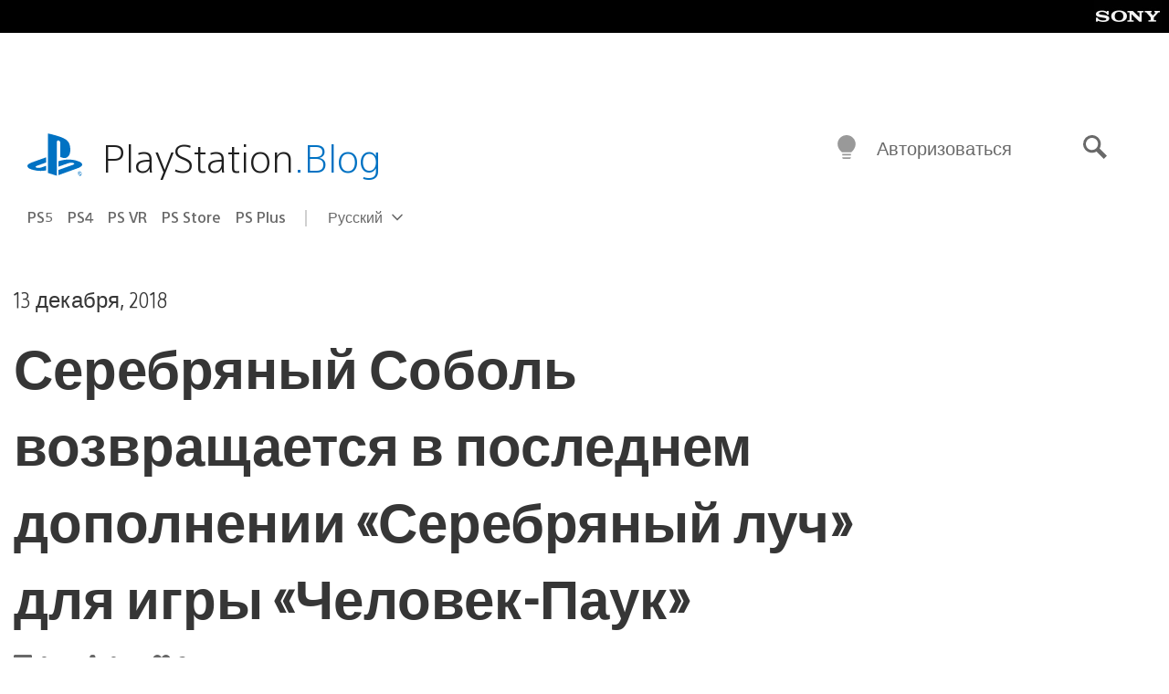

--- FILE ---
content_type: text/html; charset=UTF-8
request_url: https://blog.ru.playstation.com/2018/12/13/spider-man-silver-lining/
body_size: 41031
content:
<!doctype html>
<html lang="ru-RU" prefix="og: http://ogp.me/ns# article: http://ogp.me/ns/article#" class="no-js">
<head>
	<meta charset="UTF-8">
	<meta name="viewport" content="width=device-width, initial-scale=1, minimum-scale=1">
	<link rel="profile" href="http://gmpg.org/xfn/11">

	<script>document.documentElement.classList.remove("no-js");</script>

	<script>
		var currentDarkModeOption = localStorage.getItem( 'darkMode' );

		if ( currentDarkModeOption && currentDarkModeOption === 'dark' ) {
			document.documentElement.classList.add( 'prefers-color-mode-dark' );
		}

		if ( currentDarkModeOption && currentDarkModeOption === 'light' ) {
			document.documentElement.classList.add( 'prefers-color-mode-light' );
		}
	</script>

	<style type="text/css">
		/*! normalize.css v8.0.0 | MIT License | github.com/necolas/normalize.css */
		html{line-height:1.15;-webkit-text-size-adjust:100%}body{margin:0}link{display:none}h1{font-size:2em;margin:0.67em 0}hr{box-sizing:content-box;height:0;overflow:visible}pre{font-family:monospace, monospace;font-size:1em}a{background-color:transparent}abbr[title]{border-bottom:none;text-decoration:underline;-webkit-text-decoration:underline dotted;text-decoration:underline dotted}b,strong{font-weight:bolder}code,kbd,samp{font-family:monospace, monospace;font-size:1em}small{font-size:80%}sub,sup{font-size:75%;line-height:0;position:relative;vertical-align:baseline}sub{bottom:-0.25em}sup{top:-0.5em}img{border-style:none}button,input,optgroup,select,textarea{font-family:inherit;font-size:100%;line-height:1.15;margin:0}button,input{overflow:visible}button,select{text-transform:none}button,[type="button"],[type="reset"],[type="submit"]{-webkit-appearance:button}button::-moz-focus-inner,[type="button"]::-moz-focus-inner,[type="reset"]::-moz-focus-inner,[type="submit"]::-moz-focus-inner{border-style:none;padding:0}button:-moz-focusring,[type="button"]:-moz-focusring,[type="reset"]:-moz-focusring,[type="submit"]:-moz-focusring{outline:1px dotted ButtonText}fieldset{padding:0.35em 0.75em 0.625em}legend{box-sizing:border-box;color:inherit;display:table;max-width:100%;padding:0;white-space:normal}progress{vertical-align:baseline}textarea{overflow:auto}[type="checkbox"],[type="radio"]{box-sizing:border-box;padding:0}[type="number"]::-webkit-inner-spin-button,[type="number"]::-webkit-outer-spin-button{height:auto}[type="search"]{-webkit-appearance:textfield;outline-offset:-2px}[type="search"]::-webkit-search-decoration{-webkit-appearance:none}::-webkit-file-upload-button{-webkit-appearance:button;font:inherit}details{display:block}summary{display:list-item}template{display:none}[hidden]{display:none}
	</style>

	<script type="text/javascript" id="altis-accelerate-accelerate-js-before">
/* <![CDATA[ */
var Altis = Altis || {}; Altis.Analytics = {"Ready":false,"Loaded":false,"Consent":{"CookiePrefix":"wp_consent","Enabled":true,"Allowed":["functional","statistics-anonymous"]},"Config":{"LogEndpoint":"https:\/\/eu.accelerate.altis.cloud\/log","AppId":"a5470797cb9b49b3a8cdb698a4bbcb95","ExcludeBots":true},"Noop":true,"Data":{"Endpoint":{},"AppPackageName":"playstation","AppVersion":"","SiteName":"\u0420\u043e\u0441\u0441\u0438\u0439\u0441\u043a\u0438\u0439 \u0431\u043b\u043e\u0433 PlayStation","Attributes":{"postType":"post","postId":5881,"author":"septerra911","authorId":"1447697","blog":"https:\/\/blog.ru.playstation.com","network":"https:\/\/blog.playstation.com\/","blogId":11,"networkId":1},"Metrics":{}},"Audiences":[{"id":4063475720,"config":{"include":"all","groups":[{"include":"any","rules":[{"field":"endpoint.Location.Country","operator":"=","value":"AR","type":"string"},{"field":"endpoint.Location.Country","operator":"=","value":"BO","type":"string"},{"field":"endpoint.Location.Country","operator":"=","value":"BR","type":"string"},{"field":"endpoint.Location.Country","operator":"=","value":"CL","type":"string"},{"field":"endpoint.Location.Country","operator":"=","value":"CO","type":"string"},{"field":"endpoint.Location.Country","operator":"=","value":"CR","type":"string"},{"field":"endpoint.Location.Country","operator":"=","value":"DO","type":"string"},{"field":"endpoint.Location.Country","operator":"=","value":"EC","type":"string"},{"field":"endpoint.Location.Country","operator":"=","value":"SV","type":"string"},{"field":"endpoint.Location.Country","operator":"=","value":"GT","type":"string"},{"field":"endpoint.Location.Country","operator":"=","value":"HN","type":"string"},{"field":"endpoint.Location.Country","operator":"=","value":"MX","type":"string"},{"field":"endpoint.Location.Country","operator":"=","value":"NI","type":"string"},{"field":"endpoint.Location.Country","operator":"=","value":"PA","type":"string"},{"field":"endpoint.Location.Country","operator":"=","value":"PY","type":"string"},{"field":"endpoint.Location.Country","operator":"=","value":"PE","type":"string"},{"field":"endpoint.Location.Country","operator":"=","value":"UY","type":"string"},{"field":"endpoint.Location.Country","operator":"=","value":"VE","type":"string"}]}]}},{"id":202360640,"config":{"include":"all","groups":[{"include":"any","rules":[{"field":"endpoint.Location.Country","operator":"=","value":"AE","type":"string"},{"field":"endpoint.Location.Country","operator":"=","value":"AD","type":"string"},{"field":"endpoint.Location.Country","operator":"=","value":"AL","type":"string"},{"field":"endpoint.Location.Country","operator":"=","value":"AM","type":"string"},{"field":"endpoint.Location.Country","operator":"=","value":"AO","type":"string"},{"field":"endpoint.Location.Country","operator":"=","value":"AT","type":"string"},{"field":"endpoint.Location.Country","operator":"=","value":"AU","type":"string"},{"field":"endpoint.Location.Country","operator":"=","value":"AZ","type":"string"},{"field":"endpoint.Location.Country","operator":"=","value":"BA","type":"string"},{"field":"endpoint.Location.Country","operator":"=","value":"BD","type":"string"},{"field":"endpoint.Location.Country","operator":"=","value":"BE","type":"string"},{"field":"endpoint.Location.Country","operator":"=","value":"BG","type":"string"},{"field":"endpoint.Location.Country","operator":"=","value":"BH","type":"string"},{"field":"endpoint.Location.Country","operator":"=","value":"BW","type":"string"},{"field":"endpoint.Location.Country","operator":"=","value":"BY","type":"string"},{"field":"endpoint.Location.Country","operator":"=","value":"CD","type":"string"},{"field":"endpoint.Location.Country","operator":"=","value":"CH","type":"string"},{"field":"endpoint.Location.Country","operator":"=","value":"CM","type":"string"},{"field":"endpoint.Location.Country","operator":"=","value":"CY","type":"string"},{"field":"endpoint.Location.Country","operator":"=","value":"CZ","type":"string"},{"field":"endpoint.Location.Country","operator":"=","value":"DE","type":"string"},{"field":"endpoint.Location.Country","operator":"=","value":"DK","type":"string"},{"field":"endpoint.Location.Country","operator":"=","value":"DJ","type":"string"},{"field":"endpoint.Location.Country","operator":"=","value":"DZ","type":"string"},{"field":"endpoint.Location.Country","operator":"=","value":"EE","type":"string"},{"field":"endpoint.Location.Country","operator":"=","value":"EG","type":"string"},{"field":"endpoint.Location.Country","operator":"=","value":"ES","type":"string"},{"field":"endpoint.Location.Country","operator":"=","value":"ET","type":"string"},{"field":"endpoint.Location.Country","operator":"=","value":"FI","type":"string"},{"field":"endpoint.Location.Country","operator":"=","value":"FJ","type":"string"},{"field":"endpoint.Location.Country","operator":"=","value":"FR","type":"string"},{"field":"endpoint.Location.Country","operator":"=","value":"GB","type":"string"},{"field":"endpoint.Location.Country","operator":"=","value":"GE","type":"string"},{"field":"endpoint.Location.Country","operator":"=","value":"GH","type":"string"},{"field":"endpoint.Location.Country","operator":"=","value":"GI","type":"string"},{"field":"endpoint.Location.Country","operator":"=","value":"GR","type":"string"},{"field":"endpoint.Location.Country","operator":"=","value":"HU","type":"string"},{"field":"endpoint.Location.Country","operator":"=","value":"HR","type":"string"},{"field":"endpoint.Location.Country","operator":"=","value":"IE","type":"string"},{"field":"endpoint.Location.Country","operator":"=","value":"IL","type":"string"},{"field":"endpoint.Location.Country","operator":"=","value":"IN","type":"string"},{"field":"endpoint.Location.Country","operator":"=","value":"IS","type":"string"},{"field":"endpoint.Location.Country","operator":"=","value":"IT","type":"string"},{"field":"endpoint.Location.Country","operator":"=","value":"JO","type":"string"},{"field":"endpoint.Location.Country","operator":"=","value":"KE","type":"string"},{"field":"endpoint.Location.Country","operator":"=","value":"KG","type":"string"},{"field":"endpoint.Location.Country","operator":"=","value":"KW","type":"string"},{"field":"endpoint.Location.Country","operator":"=","value":"KZ","type":"string"},{"field":"endpoint.Location.Country","operator":"=","value":"LB","type":"string"},{"field":"endpoint.Location.Country","operator":"=","value":"LI","type":"string"},{"field":"endpoint.Location.Country","operator":"=","value":"LT","type":"string"},{"field":"endpoint.Location.Country","operator":"=","value":"LU","type":"string"},{"field":"endpoint.Location.Country","operator":"=","value":"LV","type":"string"},{"field":"endpoint.Location.Country","operator":"=","value":"MA","type":"string"},{"field":"endpoint.Location.Country","operator":"=","value":"MC","type":"string"},{"field":"endpoint.Location.Country","operator":"=","value":"MD","type":"string"},{"field":"endpoint.Location.Country","operator":"=","value":"ME","type":"string"},{"field":"endpoint.Location.Country","operator":"=","value":"MG","type":"string"},{"field":"endpoint.Location.Country","operator":"=","value":"MK","type":"string"},{"field":"endpoint.Location.Country","operator":"=","value":"MT","type":"string"},{"field":"endpoint.Location.Country","operator":"=","value":"MU","type":"string"},{"field":"endpoint.Location.Country","operator":"=","value":"MW","type":"string"},{"field":"endpoint.Location.Country","operator":"=","value":"MZ","type":"string"},{"field":"endpoint.Location.Country","operator":"=","value":"NA","type":"string"},{"field":"endpoint.Location.Country","operator":"=","value":"NG","type":"string"},{"field":"endpoint.Location.Country","operator":"=","value":"NL","type":"string"},{"field":"endpoint.Location.Country","operator":"=","value":"NO","type":"string"},{"field":"endpoint.Location.Country","operator":"=","value":"NZ","type":"string"},{"field":"endpoint.Location.Country","operator":"=","value":"OM","type":"string"},{"field":"endpoint.Location.Country","operator":"=","value":"PG","type":"string"},{"field":"endpoint.Location.Country","operator":"=","value":"PK","type":"string"},{"field":"endpoint.Location.Country","operator":"=","value":"PL","type":"string"},{"field":"endpoint.Location.Country","operator":"=","value":"PT","type":"string"},{"field":"endpoint.Location.Country","operator":"=","value":"QA","type":"string"},{"field":"endpoint.Location.Country","operator":"=","value":"RO","type":"string"},{"field":"endpoint.Location.Country","operator":"=","value":"RS","type":"string"},{"field":"endpoint.Location.Country","operator":"=","value":"RU","type":"string"},{"field":"endpoint.Location.Country","operator":"=","value":"SA","type":"string"},{"field":"endpoint.Location.Country","operator":"=","value":"SE","type":"string"},{"field":"endpoint.Location.Country","operator":"=","value":"SI","type":"string"},{"field":"endpoint.Location.Country","operator":"=","value":"SK","type":"string"},{"field":"endpoint.Location.Country","operator":"=","value":"SM","type":"string"},{"field":"endpoint.Location.Country","operator":"=","value":"SN","type":"string"},{"field":"endpoint.Location.Country","operator":"=","value":"SO","type":"string"},{"field":"endpoint.Location.Country","operator":"=","value":"SZ","type":"string"},{"field":"endpoint.Location.Country","operator":"=","value":"TJ","type":"string"},{"field":"endpoint.Location.Country","operator":"=","value":"TM","type":"string"},{"field":"endpoint.Location.Country","operator":"=","value":"TN","type":"string"},{"field":"endpoint.Location.Country","operator":"=","value":"TR","type":"string"},{"field":"endpoint.Location.Country","operator":"=","value":"TZ","type":"string"},{"field":"endpoint.Location.Country","operator":"=","value":"UA","type":"string"},{"field":"endpoint.Location.Country","operator":"=","value":"UG","type":"string"},{"field":"endpoint.Location.Country","operator":"=","value":"UK","type":"string"},{"field":"endpoint.Location.Country","operator":"=","value":"UZ","type":"string"},{"field":"endpoint.Location.Country","operator":"=","value":"VA","type":"string"},{"field":"endpoint.Location.Country","operator":"=","value":"XK","type":"string"},{"field":"endpoint.Location.Country","operator":"=","value":"YE","type":"string"},{"field":"endpoint.Location.Country","operator":"=","value":"ZA","type":"string"},{"field":"endpoint.Location.Country","operator":"=","value":"ZM","type":"string"},{"field":"endpoint.Location.Country","operator":"=","value":"ZW","type":"string"}]}]}},{"id":493781949,"config":{"include":"all","groups":[{"include":"any","rules":[{"field":"endpoint.Location.Country","operator":"=","value":"SG","type":"string"},{"field":"endpoint.Location.Country","operator":"=","value":"ID","type":"string"},{"field":"endpoint.Location.Country","operator":"=","value":"MY","type":"string"},{"field":"endpoint.Location.Country","operator":"=","value":"TH","type":"string"},{"field":"endpoint.Location.Country","operator":"=","value":"PH","type":"string"},{"field":"endpoint.Location.Country","operator":"=","value":"VN","type":"string"}]}]}},{"id":740343651,"config":{"include":"all","groups":[{"include":"any","rules":[{"field":"endpoint.Location.Country","operator":"=","value":"AL","type":"string"},{"field":"endpoint.Location.Country","operator":"=","value":"AT","type":"string"},{"field":"endpoint.Location.Country","operator":"=","value":"BA","type":"string"},{"field":"endpoint.Location.Country","operator":"=","value":"BE","type":"string"},{"field":"endpoint.Location.Country","operator":"=","value":"BG","type":"string"},{"field":"endpoint.Location.Country","operator":"=","value":"CH","type":"string"},{"field":"endpoint.Location.Country","operator":"=","value":"CY","type":"string"},{"field":"endpoint.Location.Country","operator":"=","value":"CZ","type":"string"},{"field":"endpoint.Location.Country","operator":"=","value":"DK","type":"string"},{"field":"endpoint.Location.Country","operator":"=","value":"EE","type":"string"},{"field":"endpoint.Location.Country","operator":"=","value":"ES","type":"string"},{"field":"endpoint.Location.Country","operator":"=","value":"FI","type":"string"},{"field":"endpoint.Location.Country","operator":"=","value":"FR","type":"string"},{"field":"endpoint.Location.Country","operator":"=","value":"GB","type":"string"},{"field":"endpoint.Location.Country","operator":"=","value":"GI","type":"string"},{"field":"endpoint.Location.Country","operator":"=","value":"GR","type":"string"},{"field":"endpoint.Location.Country","operator":"=","value":"HU","type":"string"},{"field":"endpoint.Location.Country","operator":"=","value":"HR","type":"string"},{"field":"endpoint.Location.Country","operator":"=","value":"IE","type":"string"},{"field":"endpoint.Location.Country","operator":"=","value":"IL","type":"string"},{"field":"endpoint.Location.Country","operator":"=","value":"IN","type":"string"},{"field":"endpoint.Location.Country","operator":"=","value":"IS","type":"string"},{"field":"endpoint.Location.Country","operator":"=","value":"IT","type":"string"},{"field":"endpoint.Location.Country","operator":"=","value":"JO","type":"string"},{"field":"endpoint.Location.Country","operator":"=","value":"KW","type":"string"},{"field":"endpoint.Location.Country","operator":"=","value":"LB","type":"string"},{"field":"endpoint.Location.Country","operator":"=","value":"LT","type":"string"},{"field":"endpoint.Location.Country","operator":"=","value":"LU","type":"string"},{"field":"endpoint.Location.Country","operator":"=","value":"LV","type":"string"},{"field":"endpoint.Location.Country","operator":"=","value":"MA","type":"string"},{"field":"endpoint.Location.Country","operator":"=","value":"MC","type":"string"},{"field":"endpoint.Location.Country","operator":"=","value":"MD","type":"string"},{"field":"endpoint.Location.Country","operator":"=","value":"ME","type":"string"},{"field":"endpoint.Location.Country","operator":"=","value":"MK","type":"string"},{"field":"endpoint.Location.Country","operator":"=","value":"MT","type":"string"},{"field":"endpoint.Location.Country","operator":"=","value":"NL","type":"string"},{"field":"endpoint.Location.Country","operator":"=","value":"NO","type":"string"},{"field":"endpoint.Location.Country","operator":"=","value":"OM","type":"string"},{"field":"endpoint.Location.Country","operator":"=","value":"PL","type":"string"},{"field":"endpoint.Location.Country","operator":"=","value":"PT","type":"string"},{"field":"endpoint.Location.Country","operator":"=","value":"QA","type":"string"},{"field":"endpoint.Location.Country","operator":"=","value":"RO","type":"string"},{"field":"endpoint.Location.Country","operator":"=","value":"RS","type":"string"},{"field":"endpoint.Location.Country","operator":"=","value":"SE","type":"string"},{"field":"endpoint.Location.Country","operator":"=","value":"SI","type":"string"},{"field":"endpoint.Location.Country","operator":"=","value":"SK","type":"string"},{"field":"endpoint.Location.Country","operator":"=","value":"SM","type":"string"},{"field":"endpoint.Location.Country","operator":"=","value":"TR","type":"string"},{"field":"endpoint.Location.Country","operator":"=","value":"UA","type":"string"},{"field":"endpoint.Location.Country","operator":"=","value":"UK","type":"string"},{"field":"endpoint.Location.Country","operator":"=","value":"VA","type":"string"}]}]}},{"id":4079745168,"config":{"include":"all","groups":[{"include":"any","rules":[{"field":"endpoint.Location.Country","operator":"=","value":"CA","type":"string"},{"field":"endpoint.Location.Country","operator":"=","value":"US","type":"string"}]}]}}]};Altis.Analytics.onReady = function ( callback ) {if ( Altis.Analytics.Ready ) {callback();} else {window.addEventListener( 'altis.analytics.ready', callback );}};Altis.Analytics.onLoad = function ( callback ) {if ( Altis.Analytics.Loaded ) {callback();} else {window.addEventListener( 'altis.analytics.loaded', callback );}};
/* ]]> */
</script>
<script type="text/javascript" src="https://eu.accelerate.altis.cloud/accelerate.3.5.2.js?ver=7f92e30756165bf9ac7e409812147ada" id="altis-accelerate-accelerate-js" async></script>
<script type="text/javascript" id="altis-accelerate-experiments-js-before">
/* <![CDATA[ */
window.Altis = window.Altis || {};window.Altis.Analytics = window.Altis.Analytics || {};window.Altis.Analytics.Experiments = window.Altis.Analytics.Experiments || {};window.Altis.Analytics.Experiments.BuildURL = "https:\/\/blog.ru.playstation.com\/content\/mu-plugins\/altis-accelerate\/build";window.Altis.Analytics.Experiments.Goals = {"engagement":{"name":"engagement","event":"click","label":"Engagement (Default)","selector":"a,input[type=\"button\"],input[type=\"submit\"],input[type=\"image\"],button,area","closest":null,"args":{"validation_message":"You need to add at least one clickable element or a form to track conversions."}},"click_any_link":{"name":"click_any_link","event":"click","label":"Click on any link","selector":"a","closest":null,"args":{"validation_message":"You need to add at least one link to this content to track conversions."}},"submit_form":{"name":"submit_form","event":"submit","label":"Submit a form","selector":"form","closest":null,"args":{"validation_message":"You need to add a form to this content to track conversions."}}};
/* ]]> */
</script>
<script type="text/javascript" src="https://blog.ru.playstation.com/content/mu-plugins/altis-accelerate/build/experiments.5a093149.js?ver=7f92e30756165bf9ac7e409812147ada" id="altis-accelerate-experiments-js" async></script>
<title>Серебряный Соболь возвращается в последнем дополнении «Серебряный луч» для игры «Человек-Паук» &#8212; Российский блог PlayStation</title>
<meta name='robots' content='max-image-preview:large' />
<link rel='preconnect' href='https://cdn.cookielaw.org' />
<link rel="alternate" type="application/rss+xml" title="Российский блог PlayStation &raquo; Лента" href="https://blog.ru.playstation.com/feed/" />
<link rel="alternate" type="application/rss+xml" title="Российский блог PlayStation &raquo; Лента комментариев" href="https://blog.ru.playstation.com/comments/feed/" />
<style id='classic-theme-styles-inline-css' type='text/css'>
/*! This file is auto-generated */
.wp-block-button__link{color:#fff;background-color:#32373c;border-radius:9999px;box-shadow:none;text-decoration:none;padding:calc(.667em + 2px) calc(1.333em + 2px);font-size:1.125em}.wp-block-file__button{background:#32373c;color:#fff;text-decoration:none}
</style>
<style id='global-styles-inline-css' type='text/css'>
:root{--wp--preset--aspect-ratio--square: 1;--wp--preset--aspect-ratio--4-3: 4/3;--wp--preset--aspect-ratio--3-4: 3/4;--wp--preset--aspect-ratio--3-2: 3/2;--wp--preset--aspect-ratio--2-3: 2/3;--wp--preset--aspect-ratio--16-9: 16/9;--wp--preset--aspect-ratio--9-16: 9/16;--wp--preset--color--black: #1f1f1f;--wp--preset--color--cyan-bluish-gray: #abb8c3;--wp--preset--color--white: #fff;--wp--preset--color--pale-pink: #f78da7;--wp--preset--color--vivid-red: #cf2e2e;--wp--preset--color--luminous-vivid-orange: #ff6900;--wp--preset--color--luminous-vivid-amber: #fcb900;--wp--preset--color--light-green-cyan: #7bdcb5;--wp--preset--color--vivid-green-cyan: #00d084;--wp--preset--color--pale-cyan-blue: #8ed1fc;--wp--preset--color--vivid-cyan-blue: #0693e3;--wp--preset--color--vivid-purple: #9b51e0;--wp--preset--color--dark-grey: #363636;--wp--preset--color--grey: #999;--wp--preset--color--satin-blue: #0072c3;--wp--preset--color--light-blue: #00a2ff;--wp--preset--color--dark-blue: #002f67;--wp--preset--color--pale-blue: var( --pale-blue );--wp--preset--gradient--vivid-cyan-blue-to-vivid-purple: linear-gradient(135deg,rgba(6,147,227,1) 0%,rgb(155,81,224) 100%);--wp--preset--gradient--light-green-cyan-to-vivid-green-cyan: linear-gradient(135deg,rgb(122,220,180) 0%,rgb(0,208,130) 100%);--wp--preset--gradient--luminous-vivid-amber-to-luminous-vivid-orange: linear-gradient(135deg,rgba(252,185,0,1) 0%,rgba(255,105,0,1) 100%);--wp--preset--gradient--luminous-vivid-orange-to-vivid-red: linear-gradient(135deg,rgba(255,105,0,1) 0%,rgb(207,46,46) 100%);--wp--preset--gradient--very-light-gray-to-cyan-bluish-gray: linear-gradient(135deg,rgb(238,238,238) 0%,rgb(169,184,195) 100%);--wp--preset--gradient--cool-to-warm-spectrum: linear-gradient(135deg,rgb(74,234,220) 0%,rgb(151,120,209) 20%,rgb(207,42,186) 40%,rgb(238,44,130) 60%,rgb(251,105,98) 80%,rgb(254,248,76) 100%);--wp--preset--gradient--blush-light-purple: linear-gradient(135deg,rgb(255,206,236) 0%,rgb(152,150,240) 100%);--wp--preset--gradient--blush-bordeaux: linear-gradient(135deg,rgb(254,205,165) 0%,rgb(254,45,45) 50%,rgb(107,0,62) 100%);--wp--preset--gradient--luminous-dusk: linear-gradient(135deg,rgb(255,203,112) 0%,rgb(199,81,192) 50%,rgb(65,88,208) 100%);--wp--preset--gradient--pale-ocean: linear-gradient(135deg,rgb(255,245,203) 0%,rgb(182,227,212) 50%,rgb(51,167,181) 100%);--wp--preset--gradient--electric-grass: linear-gradient(135deg,rgb(202,248,128) 0%,rgb(113,206,126) 100%);--wp--preset--gradient--midnight: linear-gradient(135deg,rgb(2,3,129) 0%,rgb(40,116,252) 100%);--wp--preset--font-size--small: 13px;--wp--preset--font-size--medium: 20px;--wp--preset--font-size--large: 36px;--wp--preset--font-size--x-large: 42px;--wp--preset--spacing--20: 0.44rem;--wp--preset--spacing--30: 0.67rem;--wp--preset--spacing--40: 1rem;--wp--preset--spacing--50: 1.5rem;--wp--preset--spacing--60: 2.25rem;--wp--preset--spacing--70: 3.38rem;--wp--preset--spacing--80: 5.06rem;--wp--preset--shadow--natural: 6px 6px 9px rgba(0, 0, 0, 0.2);--wp--preset--shadow--deep: 12px 12px 50px rgba(0, 0, 0, 0.4);--wp--preset--shadow--sharp: 6px 6px 0px rgba(0, 0, 0, 0.2);--wp--preset--shadow--outlined: 6px 6px 0px -3px rgba(255, 255, 255, 1), 6px 6px rgba(0, 0, 0, 1);--wp--preset--shadow--crisp: 6px 6px 0px rgba(0, 0, 0, 1);}:where(.is-layout-flex){gap: 0.5em;}:where(.is-layout-grid){gap: 0.5em;}body .is-layout-flex{display: flex;}.is-layout-flex{flex-wrap: wrap;align-items: center;}.is-layout-flex > :is(*, div){margin: 0;}body .is-layout-grid{display: grid;}.is-layout-grid > :is(*, div){margin: 0;}:where(.wp-block-columns.is-layout-flex){gap: 2em;}:where(.wp-block-columns.is-layout-grid){gap: 2em;}:where(.wp-block-post-template.is-layout-flex){gap: 1.25em;}:where(.wp-block-post-template.is-layout-grid){gap: 1.25em;}.has-black-color{color: var(--wp--preset--color--black) !important;}.has-cyan-bluish-gray-color{color: var(--wp--preset--color--cyan-bluish-gray) !important;}.has-white-color{color: var(--wp--preset--color--white) !important;}.has-pale-pink-color{color: var(--wp--preset--color--pale-pink) !important;}.has-vivid-red-color{color: var(--wp--preset--color--vivid-red) !important;}.has-luminous-vivid-orange-color{color: var(--wp--preset--color--luminous-vivid-orange) !important;}.has-luminous-vivid-amber-color{color: var(--wp--preset--color--luminous-vivid-amber) !important;}.has-light-green-cyan-color{color: var(--wp--preset--color--light-green-cyan) !important;}.has-vivid-green-cyan-color{color: var(--wp--preset--color--vivid-green-cyan) !important;}.has-pale-cyan-blue-color{color: var(--wp--preset--color--pale-cyan-blue) !important;}.has-vivid-cyan-blue-color{color: var(--wp--preset--color--vivid-cyan-blue) !important;}.has-vivid-purple-color{color: var(--wp--preset--color--vivid-purple) !important;}.has-black-background-color{background-color: var(--wp--preset--color--black) !important;}.has-cyan-bluish-gray-background-color{background-color: var(--wp--preset--color--cyan-bluish-gray) !important;}.has-white-background-color{background-color: var(--wp--preset--color--white) !important;}.has-pale-pink-background-color{background-color: var(--wp--preset--color--pale-pink) !important;}.has-vivid-red-background-color{background-color: var(--wp--preset--color--vivid-red) !important;}.has-luminous-vivid-orange-background-color{background-color: var(--wp--preset--color--luminous-vivid-orange) !important;}.has-luminous-vivid-amber-background-color{background-color: var(--wp--preset--color--luminous-vivid-amber) !important;}.has-light-green-cyan-background-color{background-color: var(--wp--preset--color--light-green-cyan) !important;}.has-vivid-green-cyan-background-color{background-color: var(--wp--preset--color--vivid-green-cyan) !important;}.has-pale-cyan-blue-background-color{background-color: var(--wp--preset--color--pale-cyan-blue) !important;}.has-vivid-cyan-blue-background-color{background-color: var(--wp--preset--color--vivid-cyan-blue) !important;}.has-vivid-purple-background-color{background-color: var(--wp--preset--color--vivid-purple) !important;}.has-black-border-color{border-color: var(--wp--preset--color--black) !important;}.has-cyan-bluish-gray-border-color{border-color: var(--wp--preset--color--cyan-bluish-gray) !important;}.has-white-border-color{border-color: var(--wp--preset--color--white) !important;}.has-pale-pink-border-color{border-color: var(--wp--preset--color--pale-pink) !important;}.has-vivid-red-border-color{border-color: var(--wp--preset--color--vivid-red) !important;}.has-luminous-vivid-orange-border-color{border-color: var(--wp--preset--color--luminous-vivid-orange) !important;}.has-luminous-vivid-amber-border-color{border-color: var(--wp--preset--color--luminous-vivid-amber) !important;}.has-light-green-cyan-border-color{border-color: var(--wp--preset--color--light-green-cyan) !important;}.has-vivid-green-cyan-border-color{border-color: var(--wp--preset--color--vivid-green-cyan) !important;}.has-pale-cyan-blue-border-color{border-color: var(--wp--preset--color--pale-cyan-blue) !important;}.has-vivid-cyan-blue-border-color{border-color: var(--wp--preset--color--vivid-cyan-blue) !important;}.has-vivid-purple-border-color{border-color: var(--wp--preset--color--vivid-purple) !important;}.has-vivid-cyan-blue-to-vivid-purple-gradient-background{background: var(--wp--preset--gradient--vivid-cyan-blue-to-vivid-purple) !important;}.has-light-green-cyan-to-vivid-green-cyan-gradient-background{background: var(--wp--preset--gradient--light-green-cyan-to-vivid-green-cyan) !important;}.has-luminous-vivid-amber-to-luminous-vivid-orange-gradient-background{background: var(--wp--preset--gradient--luminous-vivid-amber-to-luminous-vivid-orange) !important;}.has-luminous-vivid-orange-to-vivid-red-gradient-background{background: var(--wp--preset--gradient--luminous-vivid-orange-to-vivid-red) !important;}.has-very-light-gray-to-cyan-bluish-gray-gradient-background{background: var(--wp--preset--gradient--very-light-gray-to-cyan-bluish-gray) !important;}.has-cool-to-warm-spectrum-gradient-background{background: var(--wp--preset--gradient--cool-to-warm-spectrum) !important;}.has-blush-light-purple-gradient-background{background: var(--wp--preset--gradient--blush-light-purple) !important;}.has-blush-bordeaux-gradient-background{background: var(--wp--preset--gradient--blush-bordeaux) !important;}.has-luminous-dusk-gradient-background{background: var(--wp--preset--gradient--luminous-dusk) !important;}.has-pale-ocean-gradient-background{background: var(--wp--preset--gradient--pale-ocean) !important;}.has-electric-grass-gradient-background{background: var(--wp--preset--gradient--electric-grass) !important;}.has-midnight-gradient-background{background: var(--wp--preset--gradient--midnight) !important;}.has-small-font-size{font-size: var(--wp--preset--font-size--small) !important;}.has-medium-font-size{font-size: var(--wp--preset--font-size--medium) !important;}.has-large-font-size{font-size: var(--wp--preset--font-size--large) !important;}.has-x-large-font-size{font-size: var(--wp--preset--font-size--x-large) !important;}
:where(.wp-block-post-template.is-layout-flex){gap: 1.25em;}:where(.wp-block-post-template.is-layout-grid){gap: 1.25em;}
:where(.wp-block-columns.is-layout-flex){gap: 2em;}:where(.wp-block-columns.is-layout-grid){gap: 2em;}
:root :where(.wp-block-pullquote){font-size: 1.5em;line-height: 1.6;}
</style>
<link rel='stylesheet' id='258d16fdf09125dc864892621be26eab-css' integrity='sha384-xFUDp/EkncdIOxQVD+eAwevr9ngEYoY5RhPUrdi84QfY7PtZEJz76g2Vl0L02X/U' href='https://blog.ru.playstation.com/content/themes/playstation-2018/css/c598390f7bbb52fd59bf-main.css' type='text/css' media='all' />
<link rel='stylesheet' id='8bf87234a51506004888564d9ee4589d-css' integrity='sha384-7qSCtNZ5uZZFHdCT9oek0ADNGS4hd38qrfSCFLowigHtx3KyKTygpkt1XIhQ4kI/' href='https://blog.ru.playstation.com/content/themes/playstation-2018/css/c598390f7bbb52fd59bf-singular.css' type='text/css' media='all' />
<script type="text/javascript" src="https://cdn.cookielaw.org/consent/0194a27f-57a3-7617-afa7-86ca2a2123a3/OtAutoBlock.js?ver=1.0" id="onetrust-cookie-notice-js"></script>
<script type="text/javascript" src="https://cdn.cookielaw.org/scripttemplates/otSDKStub.js?ver=1.0" id="onetrust-stub-js" data-domain-script="0194a27f-57a3-7617-afa7-86ca2a2123a3"></script>
<script type="text/javascript" id="onetrust-stub-js-after">
/* <![CDATA[ */
	const onUserData = new Promise( ( resolve ) => {
		window.addEventListener( 'noUserData', () => {
			resolve( {
				id: null,
				plus: null
			} );
		} );

		window.addEventListener( 'getUserData', ( data ) => {
			userData = data.detail;

			resolve( {
				id: userData?.psnID,
				plus: userData?.psPlus
			} );
		} );
	} );

	window.OptanonWrapper = () => {
		// Convert categories to array.
		const categories = window.OnetrustActiveGroups.split( ',' ).reduce( ( array, e ) => {
			if ( e ) {
				array.push( e );
			}
			return array;
		}, [] );

		const targetingGroupId = 'C0004';
		const performanceGroupId = 'C0002';
		const youTubeGroupId = 'SEU21';

		// Check if the targeting category was consented to.
		if ( categories.includes( targetingGroupId ) ) {
			window.Altis.Analytics.Noop = false;
				(function(i,s,o,g,r,a,m){i['GoogleAnalyticsObject']=r;i[r]=i[r]||function(){(i[r].q=i[r].q||[]).push(arguments)},i[r].l=1*new Date();a=s.createElement(o),m=s.getElementsByTagName(o)[0];a.async=1;a.src=g;m.parentNode.insertBefore(a,m)})(window,document,'script','https://www.google-analytics.com/analytics.js','ga');
	ga('create', 'UA-7880555-33', 'auto');
	ga('send', 'pageview');
			}

		// Check if the performance category was consented to.
		if ( categories.includes( performanceGroupId ) ) {
					if ( ! document.getElementById( 'adobe-analytics' ) ) {
			const scriptTag = document.createElement( 'script' );
			scriptTag.setAttribute( 'id', 'adobe-analytics' );
			scriptTag.setAttribute( 'src', '//assets.adobedtm.com/3dc13bcabc29/51371216b955/launch-e57e603e27e9.min.js' );
			scriptTag.setAttribute( 'type', 'text/javascript' );
			scriptTag.setAttribute( 'async', '' );

			document.head.appendChild( scriptTag );
		}

		onUserData.then( ( user ) => {
			DataLayer.default.pageview({
				primaryCategory: psnAnalytics.primaryCategory,
				pageTypes: {
					'/': 'list',
					'/page/*': 'list',
					'/tag/*': 'list',
					'/category/*': 'list',
					'$//(\/[12]\d{3}\/(0[1-9]|1[0-2])\/(0[1-9]|[12]\d|3[01]))\/(.*)/gi': 'detail',
				},
				app: {
					env: psnAnalytics.app.env,
					name: 'blog',
					version: psnAnalytics.app.version
				},
				locale: psnAnalytics.locale,
				user: user
			} );
		} );

		if ( psnAnalytics.search ) {
			DataLayer.default.search( psnAnalytics.search );
		}
				}

		// Add body class if the YouTube category was consented to.
		if ( categories.includes( youTubeGroupId ) ) {
			document.body.classList.add( 'onetrust-youtube-consent' );
		} else {
			document.body.classList.remove( 'onetrust-youtube-consent' );
		}

		const consentEvent = new CustomEvent( 'wp_listen_for_consent_change', {
			detail: {
				statistics: categories.includes( youTubeGroupId ) ? 'allow' : 'deny'
			},
		} );

		document.dispatchEvent( consentEvent );
	}
	
/* ]]> */
</script>
<link rel="https://api.w.org/" href="https://blog.ru.playstation.com/wp-json/" /><link rel="alternate" title="JSON" type="application/json" href="https://blog.ru.playstation.com/wp-json/wp/v2/posts/5881" /><link rel="EditURI" type="application/rsd+xml" title="RSD" href="https://blog.ru.playstation.com/xmlrpc.php?rsd" />

<link rel="canonical" href="https://blog.ru.playstation.com/2018/12/13/spider-man-silver-lining/" />
<link rel='shortlink' href='https://blog.ru.playstation.com/?p=5881' />
<link rel="alternate" title="oEmbed (JSON)" type="application/json+oembed" href="https://blog.ru.playstation.com/wp-json/oembed/1.0/embed?url=https%3A%2F%2Fblog.ru.playstation.com%2F2018%2F12%2F13%2Fspider-man-silver-lining%2F" />
<link rel="alternate" title="oEmbed (XML)" type="text/xml+oembed" href="https://blog.ru.playstation.com/wp-json/oembed/1.0/embed?url=https%3A%2F%2Fblog.ru.playstation.com%2F2018%2F12%2F13%2Fspider-man-silver-lining%2F&#038;format=xml" />
<meta property="og:title" name="og:title" content="Серебряный Соболь возвращается в последнем дополнении «Серебряный луч» для игры «Человек-Паук»" />
<meta property="og:type" name="og:type" content="article" />
<meta property="og:image" name="og:image" content="https://blog.ru.playstation.com/tachyon/sites/11/2018/12/unnamed-file-10.jpg?presign=X-Amz-Content-Sha256%3DUNSIGNED-PAYLOAD%26X-Amz-Security-Token%3DIQoJb3JpZ2luX2VjEB4aCXVzLWVhc3QtMSJHMEUCIFUeM5EZ1slCJDvUAl1f0pDwD8XCbBkcb7dqtQlW7zCIAiEAj8MQ34fQW%252BaVMrdQa%252F8x1GJ9ts1am0eUx1KcKJwigOIqhgQI5%252F%252F%252F%252F%252F%252F%252F%252F%252F%252F%252FARAAGgw1Nzc0MTg4MTg0MTMiDHhyFYA1s6hzAZiUXCraA91tzyxAz3PD9K2H33jersHtBRjH%252B1cRREDEIDNwURHskP4xNP3X%252FhF1IgUhP43yFjW8S6V6PBLs4FXzP5j7V%252BNeBmHUsceyCAh6Fr5qFNoi9XX%252FYo7TmEDdB36tdL7z0HohDYRKvh315LqAFMuTFS0iTKL5a0RjtlLkOWcPdy2CCxP5Oq2rQQdwMLv99%252B7qMXKLkrggvvDsgHHiiy6XHoU%252FLEowTyCwtSsLk%252BQdFGBA6M%252BwLYFhRZ2T4X8KIFEYhAoXpseHgmdeunbw%252FnyVNgURDGaaby9kalvpqfhDkvHMvkKgLefmG3xVRL7NodmXNQpfx6FaNDKPM2zsCAJ4j9fjkn3xw61X48A3Fw3o0cmQUN2ksvy1LDkps1SjVP1mNZqWkUVwTaVXrHCl6FpYgedv8%252FtvpGdl9oNLDsBuFovvvsJAvFuuAnPs%252B8IwzrngSNAJ5G0nPhtf65Q3xo4BWAlVeGtULWZ66vOF26cDzYDWWpCVhBZoa0l3YhAjBHlu3S4CNHreKktXrnLwdg8KJbxJ8Q06p8d2DgqMoXJwXNmoCTx0Ysq7GG0IDXCasWRjtpbYhq%252F%252Beqa5wN%252B8xZTARROix7CmR8K4Wxy3gFk73lGndxJRKkH967FVRTCducrLBjqlAfVQHyj%252BgWpczKKegB9WRFt7haI2617689KpeouVF%252FX%252BSMyOTbNbX%252FK5oTGiOSibwX9UHwUpZfHKSZeWx5afeMpqyrYYsCEWN80%252Fo1YD4oBWiIy%252B6YWQz%252BambxTQQEQPRR2twW6i0TuRlshZu72e%252FUeAFENk3tBkovmGf%252FhHeZSu6pu8yfMOmgZXRjl2Ao%252FwFb67NyFgLq84sVqePHx6Axw5ZMLymA%253D%253D%26X-Amz-Algorithm%3DAWS4-HMAC-SHA256%26X-Amz-Credential%3DASIAYM4GX6NW4NRBFXI3%252F20260122%252Fus-east-1%252Fs3%252Faws4_request%26X-Amz-Date%3D20260122T215611Z%26X-Amz-SignedHeaders%3Dhost%26X-Amz-Expires%3D900%26X-Amz-Signature%3D47543fb6d43ba1b01628d1dbf67df63319fc7f102ae631fd7ad721d04974e4ef" />
<meta property="og:url" name="og:url" content="https://blog.ru.playstation.com/2018/12/13/spider-man-silver-lining/" />
<meta property="og:description" name="og:description" content="Серия дополнений «Город, который никогда не спит» завершается новыми испытаниями и костюмами" />
<meta property="og:locale" name="og:locale" content="ru_RU" />
<meta property="og:site_name" name="og:site_name" content="Российский блог PlayStation" />
<meta property="twitter:card" name="twitter:card" content="summary_large_image" />
<meta property="description" name="description" content="Серия дополнений «Город, который никогда не спит» завершается новыми испытаниями и костюмами" />
<meta property="article:tag" name="article:tag" content="Человек-паук" />
<meta property="article:section" name="article:section" content="PlayStation 4" />
<meta property="article:published_time" name="article:published_time" content="2018-12-13T17:03:37+03:00" />
<meta property="article:modified_time" name="article:modified_time" content="2018-12-13T17:03:37+03:00" />
<meta property="article:author" name="article:author" content="https://blog.ru.playstation.com/author/septerra911/" />
	<link rel="stylesheet" href="https://blog.ru.playstation.com/content/themes/playstation-2018/css/c598390f7bbb52fd59bf-fonts.css" media="print" onload="this.media='all'; this.onload=null;">
	<link rel="icon" href="https://blog.ru.playstation.com/tachyon/sites/11/2025/12/6105493839e3ff62274d87f2af7547003bbb5af5.png?fit=32%2C32" sizes="32x32" />
<link rel="icon" href="https://blog.ru.playstation.com/tachyon/sites/11/2025/12/6105493839e3ff62274d87f2af7547003bbb5af5.png?fit=192%2C192" sizes="192x192" />
<link rel="apple-touch-icon" href="https://blog.ru.playstation.com/tachyon/sites/11/2025/12/6105493839e3ff62274d87f2af7547003bbb5af5.png?fit=180%2C180" />
<meta name="msapplication-TileImage" content="https://blog.ru.playstation.com/tachyon/sites/11/2025/12/6105493839e3ff62274d87f2af7547003bbb5af5.png?fit=270%2C270" />
</head>

<body class="wp-singular post-template-default single single-post postid-5881 single-format-standard wp-theme-playstation-2018">
<div id="page" class="site">
	<a class="skip-link screen-reader-text" href="#primary">Перейти к содержимому</a>

	
		<div class="pre-header">
		<div class="sony-banner">
	<a href="https://www.playstation.com"><img src="https://blog.ru.playstation.com/content/themes/playstation-2018/images/sonylogo-2x.jpg" alt="playstation.com" class="sony-logo" /></a>
</div>
<div class="page-banner ">
	
<geolocation-block class="wp-block-playstation-geolocated-container  ps-geolocated-container"></geolocation-block>
</div>
	</div>
	
	<header id="masthead" class="site-header sticky">
		
<nav id="site-navigation" class="navigation__primary above-fold" aria-label="Главное меню">

	<div class="logo-menu-wrap">
	<div class="site-logo-link">
		<a href="https://www.playstation.com" class="playstation-logo">
			<span class="screen-reader-text">playstation.com</span>
				<svg class="icon icon--brand-ps icon--white" aria-hidden="true" viewBox="0 0 20 20" focusable="false" version="1.1">
		<title></title><path d="M1.5 15.51c-1.58-.44-1.84-1.37-1.12-1.9.66-.49 1.8-.86 1.8-.86l4.67-1.66v1.89l-3.36 1.2c-.59.21-.69.51-.2.67.48.16 1.36.11 1.95-.1l1.61-.58v1.69c-.1.02-.22.04-.32.05-1.62.27-3.34.16-5.03-.4zm9.85.2l5.24-1.87c.6-.21.69-.51.2-.67-.48-.16-1.36-.11-1.95.1l-3.49 1.23v-1.96l.2-.07s1.01-.36 2.43-.51c1.42-.16 3.16.02 4.52.54 1.54.49 1.71 1.2 1.32 1.69-.39.49-1.35.84-1.35.84l-7.12 2.56v-1.88zm.62-12.1c2.76.95 3.69 2.13 3.69 4.78 0 2.59-1.6 3.57-3.63 2.59V6.16c0-.57-.1-1.09-.64-1.23-.41-.13-.66.25-.66.81v12.08l-3.26-1.03V2.38c1.39.26 3.41.86 4.5 1.23zm7.25 13.1c0 .04-.01.07-.03.08-.02.02-.06.02-.1.02h-.21v-.21h.22c.03 0 .05 0 .07.01.04.03.05.06.05.1zm.15.48c-.01 0-.02-.02-.02-.03 0-.01-.01-.03-.01-.06V17c0-.05-.01-.08-.03-.1l-.04-.04c.02-.02.04-.03.06-.05.02-.03.03-.07.03-.11 0-.09-.04-.15-.11-.18a.29.29 0 0 0-.14-.03H18.76v.75h.14v-.31h.2c.04 0 .06 0 .08.01.03.01.04.04.04.08l.01.12c0 .03 0 .05.01.06 0 .01.01.02.01.03v.01h.15v-.04l-.03-.01zm-.88-.31c0-.15.06-.29.16-.39a.552.552 0 0 1 .94.39.552.552 0 1 1-.94.39.513.513 0 0 1-.16-.39zm.55.67c.18 0 .35-.07.47-.2a.65.65 0 0 0 0-.94.641.641 0 0 0-.47-.19c-.37 0-.67.3-.67.67 0 .18.07.34.2.47.13.12.29.19.47.19z" fill-rule="evenodd" class="icon-primary-color"/>	</svg>
			</a>
		<a href="https://blog.ru.playstation.com" class="blog-title">
			PlayStation<span class="highlight-blog">.Blog</span>
		</a>
	</div>
	<button class="menu-toggle" aria-label="Открыть меню" aria-expanded="false">
		<svg class="icon-menu-toggle" aria-hidden="true" version="1.1" xmlns="http://www.w3.org/2000/svg" xmlns:xlink="http://www.w3.org/1999/xlink" x="0px" y="0px" viewBox="0 0 100 100">
			<g class="svg-menu-toggle">
				<path class="line line-1" d="M5 13h90v14H5z"/>
				<path class="line line-2" d="M5 43h90v14H5z"/>
				<path class="line line-3" d="M5 73h90v14H5z"/>
			</g>
		</svg>
		<span class="screen-reader-text">Меню</span>
	</button>
	<div class="region-menu-wrap flex">
		<div class="primary-menu-container">
			<ul id="primary-menu" class="header__nav"><li id="menu-item-11497" class="menu-item menu-item-type-taxonomy menu-item-object-category menu-item-11497"><a href="https://blog.ru.playstation.com/category/playstation-5/">PS5</a></li>
<li id="menu-item-11494" class="menu-item menu-item-type-taxonomy menu-item-object-category menu-item-11494"><a href="https://blog.ru.playstation.com/category/playstation-4/">PS4</a></li>
<li id="menu-item-11506" class="menu-item menu-item-type-taxonomy menu-item-object-category menu-item-11506"><a href="https://blog.ru.playstation.com/category/playstation-vr/">PS VR</a></li>
<li id="menu-item-11545" class="menu-item menu-item-type-taxonomy menu-item-object-category menu-item-11545"><a href="https://blog.ru.playstation.com/category/ps-store/">PS Store</a></li>
<li id="menu-item-11542" class="menu-item menu-item-type-taxonomy menu-item-object-category menu-item-11542"><a href="https://blog.ru.playstation.com/category/ps-plus/">PS Plus</a></li>
</ul>		</div>

		
<div class="site-header__region-selector-wrap">
	<button class="site-header__region-select region-select" aria-expanded="false">
		<span class="screen-reader-text">Выбор региона</span>
		<span class="screen-reader-text">Выбранный регион:</span>
		<span class="region-name">Русский</span>

			<svg class="icon icon--caret-down down-arrow icon-arrow-down icon--16 icon--grey" aria-hidden="true" viewBox="0 0 20 20" focusable="false" version="1.1">
		<title></title><path fill-rule="evenodd" class="icon-primary-color" d="M0 5.8l1.83-1.79L10 12.34l8.17-8.33L20 5.8 10 15.99z"/>	</svg>
		</button>

	
<div class="site-header__region-selector-dropdown region-selector-dropdown">
	<ul class="site-header__region-selector-link-list region-selector-link-list">
					<li class="site-header__region-selector-list-item region-selector-list-item">
				<a href="https://blog.playstation.com/" class="region-link">Английский</a>			</li>
					<li class="site-header__region-selector-list-item region-selector-list-item">
				<a href="https://blog.fr.playstation.com/" class="region-link">Французский</a>			</li>
					<li class="site-header__region-selector-list-item region-selector-list-item">
				<a href="https://blog.de.playstation.com/" class="region-link">Немецкий</a>			</li>
					<li class="site-header__region-selector-list-item region-selector-list-item">
				<a href="https://blog.it.playstation.com/" class="region-link">Итальянский</a>			</li>
					<li class="site-header__region-selector-list-item region-selector-list-item">
				<a href="https://blog.ja.playstation.com/" class="region-link">Японский</a>			</li>
					<li class="site-header__region-selector-list-item region-selector-list-item">
				<a href="https://blog.ko.playstation.com/" class="region-link">Корейский</a>			</li>
					<li class="site-header__region-selector-list-item region-selector-list-item">
				<a href="https://blog.br.playstation.com/" class="region-link">Португальский (Бразилия)</a>			</li>
					<li class="site-header__region-selector-list-item region-selector-list-item">
				<a href="https://blog.latam.playstation.com/" class="region-link">Испанский (Латинская Америка)</a>			</li>
					<li class="site-header__region-selector-list-item region-selector-list-item">
				<a href="https://blog.es.playstation.com/" class="region-link">Испанский (Европа)</a>			</li>
					<li class="site-header__region-selector-list-item region-selector-list-item">
				<a href="https://blog.zh-hant.playstation.com/" class="region-link">Традиционный Китайский</a>			</li>
			</ul>
</div>
</div>
	</div>
</div>
	<div class="login-search-wrap">
	<div class="dark-mode">
		<div class="dark-mode__message">
			<p class="dark-mode__message--text" aria-live="polite"></p>
		</div>
		<button class="dark-mode__toggle with-tooltip" type="button" aria-label="Включить ночной режим">
				<svg class="icon icon--lightbulb icon--26 icon--" aria-hidden="true" viewBox="0 0 20 20" focusable="false" version="1.1">
		<title></title><path d="M6.3 17.12h7.32v-1.35H6.3v1.35zm0 1.69c0 .66.54 1.19 1.2 1.19h4.93c.66 0 1.19-.53 1.19-1.19v-.25H6.3v.25zM17.55 7.59c0 2.29-1.44 5.07-3.6 6.74H5.98c-2.16-1.67-3.6-4.45-3.6-6.74C2.37 3.4 5.77 0 9.97 0c4.19 0 7.58 3.4 7.58 7.59z" fill-rule="evenodd" class="icon-primary-color"/>	</svg>
			</button>
	</div>
	<span id="js-login-link">
		<a href="https://ca.account.sony.com/api/authz/v3/oauth/authorize?client_id=0399155d-250c-47ab-b77a-228dcafea40d&#038;response_type=code&#038;scope=openid+id_token%3Apsn.basic_claims+user%3AbasicProfile.get+kamaji%3Auser.subscriptions.get&#038;redirect_uri=https%3A%2F%2Fblog.ru.playstation.com%2Fwp-admin%2Fadmin-ajax.php%3Faction%3Dhandle_login%26return_to%3Dhttps%253A%252F%252Fblog.ru.playstation.com%252F2018%252F12%252F13%252Fspider-man-silver-lining%252F%2523login&#038;service_entity=urn:service-entity:psn" class="login-link">
			Авторизоваться		</a>
	</span>
	<button class="nav-button-search" aria-expanded="false">
			<svg class="icon icon--search icon--26 icon--grey" aria-hidden="true" viewBox="0 0 20 20" focusable="false" version="1.1">
		<title></title><path d="M7.43 12.54c-2.82-.01-5.11-2.29-5.11-5.11 0-2.82 2.29-5.11 5.11-5.11 2.82.01 5.11 2.29 5.11 5.11a5.126 5.126 0 0 1-5.11 5.11zm6.39-1.34c.65-1.11 1.03-2.4 1.03-3.78 0-4.1-3.32-7.42-7.42-7.43A7.437 7.437 0 0 0 0 7.43c0 4.1 3.32 7.42 7.42 7.43 1.38 0 2.67-.38 3.78-1.03L17.38 20 20 17.38l-6.18-6.18z" fill-rule="evenodd" class="icon-primary-color"/>	</svg>
			<span class="screen-reader-text">Поиск</span>
	</button>

	<div class="navigation__search">
	<form class="nav-search-form" method="get" action="https://blog.ru.playstation.com/" role="search">
		<label for="search-input" class="screen-reader-text">Поиск в PlayStation Blog</label>
		<input type="text" name="s" id="search-input" required placeholder="Поиск в PlayStation Blog" class="nav-search-form__input">
		<button class="nav-search-form__submit" aria-label="Начать поиск">
				<svg class="icon icon--search icon--26 icon--grey" aria-hidden="true" viewBox="0 0 20 20" focusable="false" version="1.1">
		<title></title><path d="M7.43 12.54c-2.82-.01-5.11-2.29-5.11-5.11 0-2.82 2.29-5.11 5.11-5.11 2.82.01 5.11 2.29 5.11 5.11a5.126 5.126 0 0 1-5.11 5.11zm6.39-1.34c.65-1.11 1.03-2.4 1.03-3.78 0-4.1-3.32-7.42-7.42-7.43A7.437 7.437 0 0 0 0 7.43c0 4.1 3.32 7.42 7.42 7.43 1.38 0 2.67-.38 3.78-1.03L17.38 20 20 17.38l-6.18-6.18z" fill-rule="evenodd" class="icon-primary-color"/>	</svg>
			</button>
	</form>
</div>
</div>

</nav>

<div class="mobile-menu-container">

	<div class="mobile-search-container">
	<form class="mobile-search-container__form" method="get" action="https://blog.ru.playstation.com/" role="search">
		<label for="mobile-search-input" class="screen-reader-text">Поиск в PlayStation Blog</label>
		<input type="text" name="s" id="mobile-search-input" required placeholder="Поиск в PlayStation Blog" class="mobile-search-container__input">
		<button class="mobile-search-container__submit" aria-label="Начать поиск">
				<svg class="icon icon--search icon--26 icon--white" aria-hidden="true" viewBox="0 0 20 20" focusable="false" version="1.1">
		<title></title><path d="M7.43 12.54c-2.82-.01-5.11-2.29-5.11-5.11 0-2.82 2.29-5.11 5.11-5.11 2.82.01 5.11 2.29 5.11 5.11a5.126 5.126 0 0 1-5.11 5.11zm6.39-1.34c.65-1.11 1.03-2.4 1.03-3.78 0-4.1-3.32-7.42-7.42-7.43A7.437 7.437 0 0 0 0 7.43c0 4.1 3.32 7.42 7.42 7.43 1.38 0 2.67-.38 3.78-1.03L17.38 20 20 17.38l-6.18-6.18z" fill-rule="evenodd" class="icon-primary-color"/>	</svg>
			</button>
	</form>
</div>
	<ul id="mobile-menu" class="header__nav--mobile"><li id="menu-item-11548" class="menu-item menu-item-type-custom menu-item-object-custom menu-item-has-children menu-item-11548"><a href="#">Категории</a><span class="dropdown">	<svg class="icon icon--caret-down icon--12 icon--white" aria-hidden="true" viewBox="0 0 20 20" focusable="false" version="1.1">
		<title></title><path fill-rule="evenodd" class="icon-primary-color" d="M0 5.8l1.83-1.79L10 12.34l8.17-8.33L20 5.8 10 15.99z"/>	</svg>
	 </span>
<ul class="sub-menu">
	<li id="menu-item-11530" class="menu-item menu-item-type-taxonomy menu-item-object-category menu-item-11530"><a href="https://blog.ru.playstation.com/category/playstation-5/">PlayStation 5</a></li>
	<li id="menu-item-11527" class="menu-item menu-item-type-taxonomy menu-item-object-category menu-item-11527"><a href="https://blog.ru.playstation.com/category/playstation-4/">PlayStation 4</a></li>
	<li id="menu-item-11536" class="menu-item menu-item-type-taxonomy menu-item-object-category menu-item-11536"><a href="https://blog.ru.playstation.com/category/playstation-vr/">PlayStation VR</a></li>
	<li id="menu-item-11533" class="menu-item menu-item-type-taxonomy menu-item-object-category menu-item-11533"><a href="https://blog.ru.playstation.com/category/playstation-vita/">PlayStation Vita</a></li>
</ul>
</li>
</ul><div class="mobile-menu-container__user-actions">
			<div class="logged-out-user-actions">
				<svg class="icon icon--brand-ps-circle-color psn-icon" aria-hidden="true" viewBox="0 0 20 20" focusable="false" version="1.1">
		<title></title><g><linearGradient id="brand-ps-circle-colored" gradientUnits="userSpaceOnUse" x1="31.781" y1="-199.975" x2="32.21" y2="-200.591" gradientTransform="matrix(26 0 0 -28 -821 -5597)"><stop offset="0" stop-color="#00c0f3"/><stop offset="1" stop-color="#007dc5"/></linearGradient><path d="M10.29 20c-.94 0-4.26-.23-6.77-2.96C1.27 14.6 1 11.82 1 10.02 1 6.19 2.44 4.16 3.51 3 6.02.23 9.34 0 10.28 0s4.26.23 6.77 2.96c2.24 2.45 2.51 5.22 2.51 7.02 0 3.83-1.44 5.87-2.51 7.02-2.5 2.77-5.82 3-6.76 3z" fill="url(#brand-ps-circle-colored)"/><g fill="#fff"><path d="M9.01 4.61v9.55l2.13.69v-8c0-.37.18-.64.45-.55.36.09.41.45.41.82v3.2c1.31.64 2.35 0 2.35-1.74 0-1.78-.59-2.56-2.4-3.15-.67-.23-2.03-.64-2.94-.82"/><path d="M11.55 13.47l3.44-1.23c.41-.14.45-.32.14-.46-.32-.09-.9-.09-1.27.05l-2.27.82v-1.28l.14-.05s.68-.23 1.58-.32 2.08 0 2.94.37c1 .32 1.13.78.86 1.14-.27.32-.86.55-.86.55l-4.7 1.65v-1.24M5.12 13.34c-1.04-.28-1.22-.92-.72-1.28.45-.32 1.18-.59 1.18-.59l3.03-1.1v1.23l-2.17.78c-.41.13-.46.32-.14.45.32.09.9.09 1.27-.05l1.04-.37v1.14c-.05 0-.14.05-.23.05a7.2 7.2 0 0 1-3.26-.26"/></g><g fill="#fff"><path d="M13.76 14.62h-.27v-.09h.68v.09h-.27v.77h-.14zM14.62 15.39l-.22-.73v.73h-.14v-.86h.18l.27.77.28-.77h.18v.86h-.14v-.73l-.32.73z"/></g></g>	</svg>
				<a href="https://ca.account.sony.com/api/authz/v3/oauth/authorize?client_id=0399155d-250c-47ab-b77a-228dcafea40d&#038;response_type=code&#038;scope=openid+id_token%3Apsn.basic_claims+user%3AbasicProfile.get+kamaji%3Auser.subscriptions.get&#038;redirect_uri=https%3A%2F%2Fblog.ru.playstation.com%2Fwp-admin%2Fadmin-ajax.php%3Faction%3Dhandle_login%26return_to%3Dhttps%253A%252F%252Fblog.ru.playstation.com%252F2018%252F12%252F13%252Fspider-man-silver-lining%252F%2523login&#038;service_entity=urn:service-entity:psn" class="login-comment">Авторизуйтесь, чтобы комментировать</a>
		</div>
	</div>

<div class="mobile-menu-container__regions">
	<button class="mobile__region-select region-select" aria-expanded="false">
		<span class="screen-reader-text">Выбор региона</span>
		<span class="screen-reader-text">Выбранный регион:</span>
		<span class="region-name">Русский</span>

			<svg class="icon icon--caret-down down-arrow icon-arrow-down icon--16 icon--white" aria-hidden="true" viewBox="0 0 20 20" focusable="false" version="1.1">
		<title></title><path fill-rule="evenodd" class="icon-primary-color" d="M0 5.8l1.83-1.79L10 12.34l8.17-8.33L20 5.8 10 15.99z"/>	</svg>
		</button>

	
<div class="mobile__region-selector-dropdown region-selector-dropdown">
	<ul class="mobile__region-selector-link-list region-selector-link-list">
					<li class="mobile__region-selector-list-item region-selector-list-item">
				<a href="https://blog.playstation.com/" class="region-link">Английский</a>			</li>
					<li class="mobile__region-selector-list-item region-selector-list-item">
				<a href="https://blog.fr.playstation.com/" class="region-link">Французский</a>			</li>
					<li class="mobile__region-selector-list-item region-selector-list-item">
				<a href="https://blog.de.playstation.com/" class="region-link">Немецкий</a>			</li>
					<li class="mobile__region-selector-list-item region-selector-list-item">
				<a href="https://blog.it.playstation.com/" class="region-link">Итальянский</a>			</li>
					<li class="mobile__region-selector-list-item region-selector-list-item">
				<a href="https://blog.ja.playstation.com/" class="region-link">Японский</a>			</li>
					<li class="mobile__region-selector-list-item region-selector-list-item">
				<a href="https://blog.ko.playstation.com/" class="region-link">Корейский</a>			</li>
					<li class="mobile__region-selector-list-item region-selector-list-item">
				<a href="https://blog.br.playstation.com/" class="region-link">Португальский (Бразилия)</a>			</li>
					<li class="mobile__region-selector-list-item region-selector-list-item">
				<a href="https://blog.latam.playstation.com/" class="region-link">Испанский (Латинская Америка)</a>			</li>
					<li class="mobile__region-selector-list-item region-selector-list-item">
				<a href="https://blog.es.playstation.com/" class="region-link">Испанский (Европа)</a>			</li>
					<li class="mobile__region-selector-list-item region-selector-list-item">
				<a href="https://blog.zh-hant.playstation.com/" class="region-link">Традиционный Китайский</a>			</li>
			</ul>
</div>
</div>
</div>
	</header>
		<main id="primary" class="site-main">
			<article id="post-5881" class="post-single post-5881 post type-post status-publish format-standard has-post-thumbnail hentry category-playstation-4 tag-spider-man">

				<div class="container article-header-container">
					<div class="post-single__header">

	<span class="post-single__date ">
		<span class="posted-on"><time class="entry-date published updated" datetime="2018-12-13T17:03:37+03:00">13 декабря, 2018</time> </span>	</span>

	<h1 class="post-single__title">Серебряный Соболь возвращается в последнем дополнении «Серебряный луч» для игры «Человек-Паук»</h1>
	<div class="post-single__meta">
	<span class="post-single__comments with-tooltip" aria-label="Комментариев нет">
			<svg class="icon icon--comment-solid icon--12 icon--grey" aria-hidden="true" viewBox="0 0 20 20" focusable="false" version="1.1">
		<title></title><path d="M8.98 15.48h9.52a1.499 1.499 0 0 0 1.5-1.5V1.33C20 1.34 20 0 18.49 0H1.51C.67 0 0 .67 0 1.51v12.47c0 .83.67 1.51 1.51 1.51h1.31v4.52l6.16-4.53z" class="icon-primary-color"/>	</svg>
	0	</span>
		<span class="post-single__author-comments with-tooltip" aria-label="0 ответов автора">
			<svg class="icon icon--microphone icon--12 icon--grey" aria-hidden="true" viewBox="0 0 20 20" focusable="false" version="1.1">
		<title></title><path d="M11.14 16.86a5.86 5.86 0 0 0 5.59-5.85V8.5h-1.61v2.51c0 2.35-1.91 4.24-4.25 4.25H9.79c-2.35 0-4.25-1.9-4.25-4.25V8.5H3.93v2.51a5.86 5.86 0 0 0 5.59 5.85v1.53H6.45V20h7.75v-1.61h-3.06v-1.53z" class="icon-primary-color"/><path d="M13.42 10.94V2.62A2.628 2.628 0 0 0 10.8 0h-.94C9.17 0 8.5.27 8.01.76s-.77 1.16-.77 1.85v8.32c0 .69.28 1.36.77 1.85s1.16.77 1.85.76h.94c.69 0 1.36-.28 1.85-.77.49-.48.77-1.14.77-1.83z" class="icon-primary-color"/>	</svg>
	0	</span>
	
<span
	class="post-single__likes js-like-count with-tooltip"
	data-post-id="5881"
	aria-label="2 лайка"
>
		<svg class="icon icon--heart icon--12 icon--grey" aria-hidden="true" viewBox="0 0 20 20" focusable="false" version="1.1">
		<title></title><path d="M18.38 1.77C17.43.68 16.12 0 14.67 0c-1.45 0-2.76.68-3.71 1.77-.41.47-.73 1.03-.99 1.64-.27-.61-.59-1.17-1-1.64C8.02.68 6.7 0 5.25 0 3.8 0 2.49.68 1.54 1.77.59 2.87 0 4.37 0 6.04c0 1.67.59 3.18 1.54 4.27L9.96 20l8.42-9.69c.95-1.09 1.54-2.6 1.54-4.27 0-1.67-.59-3.17-1.54-4.27" fill-rule="evenodd" class="icon-primary-color"/>	</svg>
	2</span>
</div>
</div>
				</div>

				<div class="container split-width-container article-content-container">

					<div class="article-main-section">

						<div class="post-single__featured-asset">
	<img fetchpriority="high" width="1088" height="600" src="https://blog.ru.playstation.com/tachyon/sites/11/2018/12/unnamed-file-10.jpg?presign=X-Amz-Content-Sha256%3DUNSIGNED-PAYLOAD%26X-Amz-Security-Token%3DIQoJb3JpZ2luX2VjEB4aCXVzLWVhc3QtMSJHMEUCIFUeM5EZ1slCJDvUAl1f0pDwD8XCbBkcb7dqtQlW7zCIAiEAj8MQ34fQW%252BaVMrdQa%252F8x1GJ9ts1am0eUx1KcKJwigOIqhgQI5%252F%252F%252F%252F%252F%252F%252F%252F%252F%252F%252FARAAGgw1Nzc0MTg4MTg0MTMiDHhyFYA1s6hzAZiUXCraA91tzyxAz3PD9K2H33jersHtBRjH%252B1cRREDEIDNwURHskP4xNP3X%252FhF1IgUhP43yFjW8S6V6PBLs4FXzP5j7V%252BNeBmHUsceyCAh6Fr5qFNoi9XX%252FYo7TmEDdB36tdL7z0HohDYRKvh315LqAFMuTFS0iTKL5a0RjtlLkOWcPdy2CCxP5Oq2rQQdwMLv99%252B7qMXKLkrggvvDsgHHiiy6XHoU%252FLEowTyCwtSsLk%252BQdFGBA6M%252BwLYFhRZ2T4X8KIFEYhAoXpseHgmdeunbw%252FnyVNgURDGaaby9kalvpqfhDkvHMvkKgLefmG3xVRL7NodmXNQpfx6FaNDKPM2zsCAJ4j9fjkn3xw61X48A3Fw3o0cmQUN2ksvy1LDkps1SjVP1mNZqWkUVwTaVXrHCl6FpYgedv8%252FtvpGdl9oNLDsBuFovvvsJAvFuuAnPs%252B8IwzrngSNAJ5G0nPhtf65Q3xo4BWAlVeGtULWZ66vOF26cDzYDWWpCVhBZoa0l3YhAjBHlu3S4CNHreKktXrnLwdg8KJbxJ8Q06p8d2DgqMoXJwXNmoCTx0Ysq7GG0IDXCasWRjtpbYhq%252F%252Beqa5wN%252B8xZTARROix7CmR8K4Wxy3gFk73lGndxJRKkH967FVRTCducrLBjqlAfVQHyj%252BgWpczKKegB9WRFt7haI2617689KpeouVF%252FX%252BSMyOTbNbX%252FK5oTGiOSibwX9UHwUpZfHKSZeWx5afeMpqyrYYsCEWN80%252Fo1YD4oBWiIy%252B6YWQz%252BambxTQQEQPRR2twW6i0TuRlshZu72e%252FUeAFENk3tBkovmGf%252FhHeZSu6pu8yfMOmgZXRjl2Ao%252FwFb67NyFgLq84sVqePHx6Axw5ZMLymA%253D%253D%26X-Amz-Algorithm%3DAWS4-HMAC-SHA256%26X-Amz-Credential%3DASIAYM4GX6NW4NRBFXI3%252F20260122%252Fus-east-1%252Fs3%252Faws4_request%26X-Amz-Date%3D20260122T215611Z%26X-Amz-SignedHeaders%3Dhost%26X-Amz-Expires%3D900%26X-Amz-Signature%3D47543fb6d43ba1b01628d1dbf67df63319fc7f102ae631fd7ad721d04974e4ef&amp;resize=1088%2C600&amp;crop_strategy=smart" class="featured-asset skip-lazy wp-image-10513 wp-post-image" alt="Серебряный Соболь возвращается в последнем дополнении «Серебряный луч» для игры «Человек-Паук»" sizes="(min-width: 1170px) 936px, (min-width: 960px) 80vw, 100vw" decoding="async" fetchpriority="high" srcset="https://blog.ru.playstation.com/tachyon/sites/11/2018/12/unnamed-file-10.jpg?presign=X-Amz-Content-Sha256%3DUNSIGNED-PAYLOAD%26X-Amz-Security-Token%3DIQoJb3JpZ2luX2VjEB4aCXVzLWVhc3QtMSJHMEUCIFUeM5EZ1slCJDvUAl1f0pDwD8XCbBkcb7dqtQlW7zCIAiEAj8MQ34fQW%252BaVMrdQa%252F8x1GJ9ts1am0eUx1KcKJwigOIqhgQI5%252F%252F%252F%252F%252F%252F%252F%252F%252F%252F%252FARAAGgw1Nzc0MTg4MTg0MTMiDHhyFYA1s6hzAZiUXCraA91tzyxAz3PD9K2H33jersHtBRjH%252B1cRREDEIDNwURHskP4xNP3X%252FhF1IgUhP43yFjW8S6V6PBLs4FXzP5j7V%252BNeBmHUsceyCAh6Fr5qFNoi9XX%252FYo7TmEDdB36tdL7z0HohDYRKvh315LqAFMuTFS0iTKL5a0RjtlLkOWcPdy2CCxP5Oq2rQQdwMLv99%252B7qMXKLkrggvvDsgHHiiy6XHoU%252FLEowTyCwtSsLk%252BQdFGBA6M%252BwLYFhRZ2T4X8KIFEYhAoXpseHgmdeunbw%252FnyVNgURDGaaby9kalvpqfhDkvHMvkKgLefmG3xVRL7NodmXNQpfx6FaNDKPM2zsCAJ4j9fjkn3xw61X48A3Fw3o0cmQUN2ksvy1LDkps1SjVP1mNZqWkUVwTaVXrHCl6FpYgedv8%252FtvpGdl9oNLDsBuFovvvsJAvFuuAnPs%252B8IwzrngSNAJ5G0nPhtf65Q3xo4BWAlVeGtULWZ66vOF26cDzYDWWpCVhBZoa0l3YhAjBHlu3S4CNHreKktXrnLwdg8KJbxJ8Q06p8d2DgqMoXJwXNmoCTx0Ysq7GG0IDXCasWRjtpbYhq%252F%252Beqa5wN%252B8xZTARROix7CmR8K4Wxy3gFk73lGndxJRKkH967FVRTCducrLBjqlAfVQHyj%252BgWpczKKegB9WRFt7haI2617689KpeouVF%252FX%252BSMyOTbNbX%252FK5oTGiOSibwX9UHwUpZfHKSZeWx5afeMpqyrYYsCEWN80%252Fo1YD4oBWiIy%252B6YWQz%252BambxTQQEQPRR2twW6i0TuRlshZu72e%252FUeAFENk3tBkovmGf%252FhHeZSu6pu8yfMOmgZXRjl2Ao%252FwFb67NyFgLq84sVqePHx6Axw5ZMLymA%253D%253D%26X-Amz-Algorithm%3DAWS4-HMAC-SHA256%26X-Amz-Credential%3DASIAYM4GX6NW4NRBFXI3%252F20260122%252Fus-east-1%252Fs3%252Faws4_request%26X-Amz-Date%3D20260122T215611Z%26X-Amz-SignedHeaders%3Dhost%26X-Amz-Expires%3D900%26X-Amz-Signature%3D47543fb6d43ba1b01628d1dbf67df63319fc7f102ae631fd7ad721d04974e4ef&amp;resize=1088%2C600&amp;crop_strategy=smart&amp;zoom=1 1088w, https://blog.ru.playstation.com/tachyon/sites/11/2018/12/unnamed-file-10.jpg?presign=X-Amz-Content-Sha256%3DUNSIGNED-PAYLOAD%26X-Amz-Security-Token%3DIQoJb3JpZ2luX2VjEB4aCXVzLWVhc3QtMSJHMEUCIFUeM5EZ1slCJDvUAl1f0pDwD8XCbBkcb7dqtQlW7zCIAiEAj8MQ34fQW%252BaVMrdQa%252F8x1GJ9ts1am0eUx1KcKJwigOIqhgQI5%252F%252F%252F%252F%252F%252F%252F%252F%252F%252F%252FARAAGgw1Nzc0MTg4MTg0MTMiDHhyFYA1s6hzAZiUXCraA91tzyxAz3PD9K2H33jersHtBRjH%252B1cRREDEIDNwURHskP4xNP3X%252FhF1IgUhP43yFjW8S6V6PBLs4FXzP5j7V%252BNeBmHUsceyCAh6Fr5qFNoi9XX%252FYo7TmEDdB36tdL7z0HohDYRKvh315LqAFMuTFS0iTKL5a0RjtlLkOWcPdy2CCxP5Oq2rQQdwMLv99%252B7qMXKLkrggvvDsgHHiiy6XHoU%252FLEowTyCwtSsLk%252BQdFGBA6M%252BwLYFhRZ2T4X8KIFEYhAoXpseHgmdeunbw%252FnyVNgURDGaaby9kalvpqfhDkvHMvkKgLefmG3xVRL7NodmXNQpfx6FaNDKPM2zsCAJ4j9fjkn3xw61X48A3Fw3o0cmQUN2ksvy1LDkps1SjVP1mNZqWkUVwTaVXrHCl6FpYgedv8%252FtvpGdl9oNLDsBuFovvvsJAvFuuAnPs%252B8IwzrngSNAJ5G0nPhtf65Q3xo4BWAlVeGtULWZ66vOF26cDzYDWWpCVhBZoa0l3YhAjBHlu3S4CNHreKktXrnLwdg8KJbxJ8Q06p8d2DgqMoXJwXNmoCTx0Ysq7GG0IDXCasWRjtpbYhq%252F%252Beqa5wN%252B8xZTARROix7CmR8K4Wxy3gFk73lGndxJRKkH967FVRTCducrLBjqlAfVQHyj%252BgWpczKKegB9WRFt7haI2617689KpeouVF%252FX%252BSMyOTbNbX%252FK5oTGiOSibwX9UHwUpZfHKSZeWx5afeMpqyrYYsCEWN80%252Fo1YD4oBWiIy%252B6YWQz%252BambxTQQEQPRR2twW6i0TuRlshZu72e%252FUeAFENk3tBkovmGf%252FhHeZSu6pu8yfMOmgZXRjl2Ao%252FwFb67NyFgLq84sVqePHx6Axw5ZMLymA%253D%253D%26X-Amz-Algorithm%3DAWS4-HMAC-SHA256%26X-Amz-Credential%3DASIAYM4GX6NW4NRBFXI3%252F20260122%252Fus-east-1%252Fs3%252Faws4_request%26X-Amz-Date%3D20260122T215611Z%26X-Amz-SignedHeaders%3Dhost%26X-Amz-Expires%3D900%26X-Amz-Signature%3D47543fb6d43ba1b01628d1dbf67df63319fc7f102ae631fd7ad721d04974e4ef&amp;resize=1088%2C600&amp;crop_strategy=smart&amp;zoom=0.99 1077w, https://blog.ru.playstation.com/tachyon/sites/11/2018/12/unnamed-file-10.jpg?presign=X-Amz-Content-Sha256%3DUNSIGNED-PAYLOAD%26X-Amz-Security-Token%3DIQoJb3JpZ2luX2VjEB4aCXVzLWVhc3QtMSJHMEUCIFUeM5EZ1slCJDvUAl1f0pDwD8XCbBkcb7dqtQlW7zCIAiEAj8MQ34fQW%252BaVMrdQa%252F8x1GJ9ts1am0eUx1KcKJwigOIqhgQI5%252F%252F%252F%252F%252F%252F%252F%252F%252F%252F%252FARAAGgw1Nzc0MTg4MTg0MTMiDHhyFYA1s6hzAZiUXCraA91tzyxAz3PD9K2H33jersHtBRjH%252B1cRREDEIDNwURHskP4xNP3X%252FhF1IgUhP43yFjW8S6V6PBLs4FXzP5j7V%252BNeBmHUsceyCAh6Fr5qFNoi9XX%252FYo7TmEDdB36tdL7z0HohDYRKvh315LqAFMuTFS0iTKL5a0RjtlLkOWcPdy2CCxP5Oq2rQQdwMLv99%252B7qMXKLkrggvvDsgHHiiy6XHoU%252FLEowTyCwtSsLk%252BQdFGBA6M%252BwLYFhRZ2T4X8KIFEYhAoXpseHgmdeunbw%252FnyVNgURDGaaby9kalvpqfhDkvHMvkKgLefmG3xVRL7NodmXNQpfx6FaNDKPM2zsCAJ4j9fjkn3xw61X48A3Fw3o0cmQUN2ksvy1LDkps1SjVP1mNZqWkUVwTaVXrHCl6FpYgedv8%252FtvpGdl9oNLDsBuFovvvsJAvFuuAnPs%252B8IwzrngSNAJ5G0nPhtf65Q3xo4BWAlVeGtULWZ66vOF26cDzYDWWpCVhBZoa0l3YhAjBHlu3S4CNHreKktXrnLwdg8KJbxJ8Q06p8d2DgqMoXJwXNmoCTx0Ysq7GG0IDXCasWRjtpbYhq%252F%252Beqa5wN%252B8xZTARROix7CmR8K4Wxy3gFk73lGndxJRKkH967FVRTCducrLBjqlAfVQHyj%252BgWpczKKegB9WRFt7haI2617689KpeouVF%252FX%252BSMyOTbNbX%252FK5oTGiOSibwX9UHwUpZfHKSZeWx5afeMpqyrYYsCEWN80%252Fo1YD4oBWiIy%252B6YWQz%252BambxTQQEQPRR2twW6i0TuRlshZu72e%252FUeAFENk3tBkovmGf%252FhHeZSu6pu8yfMOmgZXRjl2Ao%252FwFb67NyFgLq84sVqePHx6Axw5ZMLymA%253D%253D%26X-Amz-Algorithm%3DAWS4-HMAC-SHA256%26X-Amz-Credential%3DASIAYM4GX6NW4NRBFXI3%252F20260122%252Fus-east-1%252Fs3%252Faws4_request%26X-Amz-Date%3D20260122T215611Z%26X-Amz-SignedHeaders%3Dhost%26X-Amz-Expires%3D900%26X-Amz-Signature%3D47543fb6d43ba1b01628d1dbf67df63319fc7f102ae631fd7ad721d04974e4ef&amp;resize=1088%2C600&amp;crop_strategy=smart&amp;zoom=0.75 816w, https://blog.ru.playstation.com/tachyon/sites/11/2018/12/unnamed-file-10.jpg?presign=X-Amz-Content-Sha256%3DUNSIGNED-PAYLOAD%26X-Amz-Security-Token%3DIQoJb3JpZ2luX2VjEB4aCXVzLWVhc3QtMSJHMEUCIFUeM5EZ1slCJDvUAl1f0pDwD8XCbBkcb7dqtQlW7zCIAiEAj8MQ34fQW%252BaVMrdQa%252F8x1GJ9ts1am0eUx1KcKJwigOIqhgQI5%252F%252F%252F%252F%252F%252F%252F%252F%252F%252F%252FARAAGgw1Nzc0MTg4MTg0MTMiDHhyFYA1s6hzAZiUXCraA91tzyxAz3PD9K2H33jersHtBRjH%252B1cRREDEIDNwURHskP4xNP3X%252FhF1IgUhP43yFjW8S6V6PBLs4FXzP5j7V%252BNeBmHUsceyCAh6Fr5qFNoi9XX%252FYo7TmEDdB36tdL7z0HohDYRKvh315LqAFMuTFS0iTKL5a0RjtlLkOWcPdy2CCxP5Oq2rQQdwMLv99%252B7qMXKLkrggvvDsgHHiiy6XHoU%252FLEowTyCwtSsLk%252BQdFGBA6M%252BwLYFhRZ2T4X8KIFEYhAoXpseHgmdeunbw%252FnyVNgURDGaaby9kalvpqfhDkvHMvkKgLefmG3xVRL7NodmXNQpfx6FaNDKPM2zsCAJ4j9fjkn3xw61X48A3Fw3o0cmQUN2ksvy1LDkps1SjVP1mNZqWkUVwTaVXrHCl6FpYgedv8%252FtvpGdl9oNLDsBuFovvvsJAvFuuAnPs%252B8IwzrngSNAJ5G0nPhtf65Q3xo4BWAlVeGtULWZ66vOF26cDzYDWWpCVhBZoa0l3YhAjBHlu3S4CNHreKktXrnLwdg8KJbxJ8Q06p8d2DgqMoXJwXNmoCTx0Ysq7GG0IDXCasWRjtpbYhq%252F%252Beqa5wN%252B8xZTARROix7CmR8K4Wxy3gFk73lGndxJRKkH967FVRTCducrLBjqlAfVQHyj%252BgWpczKKegB9WRFt7haI2617689KpeouVF%252FX%252BSMyOTbNbX%252FK5oTGiOSibwX9UHwUpZfHKSZeWx5afeMpqyrYYsCEWN80%252Fo1YD4oBWiIy%252B6YWQz%252BambxTQQEQPRR2twW6i0TuRlshZu72e%252FUeAFENk3tBkovmGf%252FhHeZSu6pu8yfMOmgZXRjl2Ao%252FwFb67NyFgLq84sVqePHx6Axw5ZMLymA%253D%253D%26X-Amz-Algorithm%3DAWS4-HMAC-SHA256%26X-Amz-Credential%3DASIAYM4GX6NW4NRBFXI3%252F20260122%252Fus-east-1%252Fs3%252Faws4_request%26X-Amz-Date%3D20260122T215611Z%26X-Amz-SignedHeaders%3Dhost%26X-Amz-Expires%3D900%26X-Amz-Signature%3D47543fb6d43ba1b01628d1dbf67df63319fc7f102ae631fd7ad721d04974e4ef&amp;resize=1088%2C600&amp;crop_strategy=smart&amp;zoom=0.61 664w, https://blog.ru.playstation.com/tachyon/sites/11/2018/12/unnamed-file-10.jpg?presign=X-Amz-Content-Sha256%3DUNSIGNED-PAYLOAD%26X-Amz-Security-Token%3DIQoJb3JpZ2luX2VjEB4aCXVzLWVhc3QtMSJHMEUCIFUeM5EZ1slCJDvUAl1f0pDwD8XCbBkcb7dqtQlW7zCIAiEAj8MQ34fQW%252BaVMrdQa%252F8x1GJ9ts1am0eUx1KcKJwigOIqhgQI5%252F%252F%252F%252F%252F%252F%252F%252F%252F%252F%252FARAAGgw1Nzc0MTg4MTg0MTMiDHhyFYA1s6hzAZiUXCraA91tzyxAz3PD9K2H33jersHtBRjH%252B1cRREDEIDNwURHskP4xNP3X%252FhF1IgUhP43yFjW8S6V6PBLs4FXzP5j7V%252BNeBmHUsceyCAh6Fr5qFNoi9XX%252FYo7TmEDdB36tdL7z0HohDYRKvh315LqAFMuTFS0iTKL5a0RjtlLkOWcPdy2CCxP5Oq2rQQdwMLv99%252B7qMXKLkrggvvDsgHHiiy6XHoU%252FLEowTyCwtSsLk%252BQdFGBA6M%252BwLYFhRZ2T4X8KIFEYhAoXpseHgmdeunbw%252FnyVNgURDGaaby9kalvpqfhDkvHMvkKgLefmG3xVRL7NodmXNQpfx6FaNDKPM2zsCAJ4j9fjkn3xw61X48A3Fw3o0cmQUN2ksvy1LDkps1SjVP1mNZqWkUVwTaVXrHCl6FpYgedv8%252FtvpGdl9oNLDsBuFovvvsJAvFuuAnPs%252B8IwzrngSNAJ5G0nPhtf65Q3xo4BWAlVeGtULWZ66vOF26cDzYDWWpCVhBZoa0l3YhAjBHlu3S4CNHreKktXrnLwdg8KJbxJ8Q06p8d2DgqMoXJwXNmoCTx0Ysq7GG0IDXCasWRjtpbYhq%252F%252Beqa5wN%252B8xZTARROix7CmR8K4Wxy3gFk73lGndxJRKkH967FVRTCducrLBjqlAfVQHyj%252BgWpczKKegB9WRFt7haI2617689KpeouVF%252FX%252BSMyOTbNbX%252FK5oTGiOSibwX9UHwUpZfHKSZeWx5afeMpqyrYYsCEWN80%252Fo1YD4oBWiIy%252B6YWQz%252BambxTQQEQPRR2twW6i0TuRlshZu72e%252FUeAFENk3tBkovmGf%252FhHeZSu6pu8yfMOmgZXRjl2Ao%252FwFb67NyFgLq84sVqePHx6Axw5ZMLymA%253D%253D%26X-Amz-Algorithm%3DAWS4-HMAC-SHA256%26X-Amz-Credential%3DASIAYM4GX6NW4NRBFXI3%252F20260122%252Fus-east-1%252Fs3%252Faws4_request%26X-Amz-Date%3D20260122T215611Z%26X-Amz-SignedHeaders%3Dhost%26X-Amz-Expires%3D900%26X-Amz-Signature%3D47543fb6d43ba1b01628d1dbf67df63319fc7f102ae631fd7ad721d04974e4ef&amp;resize=1088%2C600&amp;crop_strategy=smart&amp;zoom=0.49 533w, https://blog.ru.playstation.com/tachyon/sites/11/2018/12/unnamed-file-10.jpg?presign=X-Amz-Content-Sha256%3DUNSIGNED-PAYLOAD%26X-Amz-Security-Token%3DIQoJb3JpZ2luX2VjEB4aCXVzLWVhc3QtMSJHMEUCIFUeM5EZ1slCJDvUAl1f0pDwD8XCbBkcb7dqtQlW7zCIAiEAj8MQ34fQW%252BaVMrdQa%252F8x1GJ9ts1am0eUx1KcKJwigOIqhgQI5%252F%252F%252F%252F%252F%252F%252F%252F%252F%252F%252FARAAGgw1Nzc0MTg4MTg0MTMiDHhyFYA1s6hzAZiUXCraA91tzyxAz3PD9K2H33jersHtBRjH%252B1cRREDEIDNwURHskP4xNP3X%252FhF1IgUhP43yFjW8S6V6PBLs4FXzP5j7V%252BNeBmHUsceyCAh6Fr5qFNoi9XX%252FYo7TmEDdB36tdL7z0HohDYRKvh315LqAFMuTFS0iTKL5a0RjtlLkOWcPdy2CCxP5Oq2rQQdwMLv99%252B7qMXKLkrggvvDsgHHiiy6XHoU%252FLEowTyCwtSsLk%252BQdFGBA6M%252BwLYFhRZ2T4X8KIFEYhAoXpseHgmdeunbw%252FnyVNgURDGaaby9kalvpqfhDkvHMvkKgLefmG3xVRL7NodmXNQpfx6FaNDKPM2zsCAJ4j9fjkn3xw61X48A3Fw3o0cmQUN2ksvy1LDkps1SjVP1mNZqWkUVwTaVXrHCl6FpYgedv8%252FtvpGdl9oNLDsBuFovvvsJAvFuuAnPs%252B8IwzrngSNAJ5G0nPhtf65Q3xo4BWAlVeGtULWZ66vOF26cDzYDWWpCVhBZoa0l3YhAjBHlu3S4CNHreKktXrnLwdg8KJbxJ8Q06p8d2DgqMoXJwXNmoCTx0Ysq7GG0IDXCasWRjtpbYhq%252F%252Beqa5wN%252B8xZTARROix7CmR8K4Wxy3gFk73lGndxJRKkH967FVRTCducrLBjqlAfVQHyj%252BgWpczKKegB9WRFt7haI2617689KpeouVF%252FX%252BSMyOTbNbX%252FK5oTGiOSibwX9UHwUpZfHKSZeWx5afeMpqyrYYsCEWN80%252Fo1YD4oBWiIy%252B6YWQz%252BambxTQQEQPRR2twW6i0TuRlshZu72e%252FUeAFENk3tBkovmGf%252FhHeZSu6pu8yfMOmgZXRjl2Ao%252FwFb67NyFgLq84sVqePHx6Axw5ZMLymA%253D%253D%26X-Amz-Algorithm%3DAWS4-HMAC-SHA256%26X-Amz-Credential%3DASIAYM4GX6NW4NRBFXI3%252F20260122%252Fus-east-1%252Fs3%252Faws4_request%26X-Amz-Date%3D20260122T215611Z%26X-Amz-SignedHeaders%3Dhost%26X-Amz-Expires%3D900%26X-Amz-Signature%3D47543fb6d43ba1b01628d1dbf67df63319fc7f102ae631fd7ad721d04974e4ef&amp;resize=1088%2C600&amp;crop_strategy=smart&amp;zoom=0.41 446w, https://blog.ru.playstation.com/tachyon/sites/11/2018/12/unnamed-file-10.jpg?presign=X-Amz-Content-Sha256%3DUNSIGNED-PAYLOAD%26X-Amz-Security-Token%3DIQoJb3JpZ2luX2VjEB4aCXVzLWVhc3QtMSJHMEUCIFUeM5EZ1slCJDvUAl1f0pDwD8XCbBkcb7dqtQlW7zCIAiEAj8MQ34fQW%252BaVMrdQa%252F8x1GJ9ts1am0eUx1KcKJwigOIqhgQI5%252F%252F%252F%252F%252F%252F%252F%252F%252F%252F%252FARAAGgw1Nzc0MTg4MTg0MTMiDHhyFYA1s6hzAZiUXCraA91tzyxAz3PD9K2H33jersHtBRjH%252B1cRREDEIDNwURHskP4xNP3X%252FhF1IgUhP43yFjW8S6V6PBLs4FXzP5j7V%252BNeBmHUsceyCAh6Fr5qFNoi9XX%252FYo7TmEDdB36tdL7z0HohDYRKvh315LqAFMuTFS0iTKL5a0RjtlLkOWcPdy2CCxP5Oq2rQQdwMLv99%252B7qMXKLkrggvvDsgHHiiy6XHoU%252FLEowTyCwtSsLk%252BQdFGBA6M%252BwLYFhRZ2T4X8KIFEYhAoXpseHgmdeunbw%252FnyVNgURDGaaby9kalvpqfhDkvHMvkKgLefmG3xVRL7NodmXNQpfx6FaNDKPM2zsCAJ4j9fjkn3xw61X48A3Fw3o0cmQUN2ksvy1LDkps1SjVP1mNZqWkUVwTaVXrHCl6FpYgedv8%252FtvpGdl9oNLDsBuFovvvsJAvFuuAnPs%252B8IwzrngSNAJ5G0nPhtf65Q3xo4BWAlVeGtULWZ66vOF26cDzYDWWpCVhBZoa0l3YhAjBHlu3S4CNHreKktXrnLwdg8KJbxJ8Q06p8d2DgqMoXJwXNmoCTx0Ysq7GG0IDXCasWRjtpbYhq%252F%252Beqa5wN%252B8xZTARROix7CmR8K4Wxy3gFk73lGndxJRKkH967FVRTCducrLBjqlAfVQHyj%252BgWpczKKegB9WRFt7haI2617689KpeouVF%252FX%252BSMyOTbNbX%252FK5oTGiOSibwX9UHwUpZfHKSZeWx5afeMpqyrYYsCEWN80%252Fo1YD4oBWiIy%252B6YWQz%252BambxTQQEQPRR2twW6i0TuRlshZu72e%252FUeAFENk3tBkovmGf%252FhHeZSu6pu8yfMOmgZXRjl2Ao%252FwFb67NyFgLq84sVqePHx6Axw5ZMLymA%253D%253D%26X-Amz-Algorithm%3DAWS4-HMAC-SHA256%26X-Amz-Credential%3DASIAYM4GX6NW4NRBFXI3%252F20260122%252Fus-east-1%252Fs3%252Faws4_request%26X-Amz-Date%3D20260122T215611Z%26X-Amz-SignedHeaders%3Dhost%26X-Amz-Expires%3D900%26X-Amz-Signature%3D47543fb6d43ba1b01628d1dbf67df63319fc7f102ae631fd7ad721d04974e4ef&amp;resize=1088%2C600&amp;crop_strategy=smart&amp;zoom=0.32 348w, https://blog.ru.playstation.com/tachyon/sites/11/2018/12/unnamed-file-10.jpg?presign=X-Amz-Content-Sha256%3DUNSIGNED-PAYLOAD%26X-Amz-Security-Token%3DIQoJb3JpZ2luX2VjEB4aCXVzLWVhc3QtMSJHMEUCIFUeM5EZ1slCJDvUAl1f0pDwD8XCbBkcb7dqtQlW7zCIAiEAj8MQ34fQW%252BaVMrdQa%252F8x1GJ9ts1am0eUx1KcKJwigOIqhgQI5%252F%252F%252F%252F%252F%252F%252F%252F%252F%252F%252FARAAGgw1Nzc0MTg4MTg0MTMiDHhyFYA1s6hzAZiUXCraA91tzyxAz3PD9K2H33jersHtBRjH%252B1cRREDEIDNwURHskP4xNP3X%252FhF1IgUhP43yFjW8S6V6PBLs4FXzP5j7V%252BNeBmHUsceyCAh6Fr5qFNoi9XX%252FYo7TmEDdB36tdL7z0HohDYRKvh315LqAFMuTFS0iTKL5a0RjtlLkOWcPdy2CCxP5Oq2rQQdwMLv99%252B7qMXKLkrggvvDsgHHiiy6XHoU%252FLEowTyCwtSsLk%252BQdFGBA6M%252BwLYFhRZ2T4X8KIFEYhAoXpseHgmdeunbw%252FnyVNgURDGaaby9kalvpqfhDkvHMvkKgLefmG3xVRL7NodmXNQpfx6FaNDKPM2zsCAJ4j9fjkn3xw61X48A3Fw3o0cmQUN2ksvy1LDkps1SjVP1mNZqWkUVwTaVXrHCl6FpYgedv8%252FtvpGdl9oNLDsBuFovvvsJAvFuuAnPs%252B8IwzrngSNAJ5G0nPhtf65Q3xo4BWAlVeGtULWZ66vOF26cDzYDWWpCVhBZoa0l3YhAjBHlu3S4CNHreKktXrnLwdg8KJbxJ8Q06p8d2DgqMoXJwXNmoCTx0Ysq7GG0IDXCasWRjtpbYhq%252F%252Beqa5wN%252B8xZTARROix7CmR8K4Wxy3gFk73lGndxJRKkH967FVRTCducrLBjqlAfVQHyj%252BgWpczKKegB9WRFt7haI2617689KpeouVF%252FX%252BSMyOTbNbX%252FK5oTGiOSibwX9UHwUpZfHKSZeWx5afeMpqyrYYsCEWN80%252Fo1YD4oBWiIy%252B6YWQz%252BambxTQQEQPRR2twW6i0TuRlshZu72e%252FUeAFENk3tBkovmGf%252FhHeZSu6pu8yfMOmgZXRjl2Ao%252FwFb67NyFgLq84sVqePHx6Axw5ZMLymA%253D%253D%26X-Amz-Algorithm%3DAWS4-HMAC-SHA256%26X-Amz-Credential%3DASIAYM4GX6NW4NRBFXI3%252F20260122%252Fus-east-1%252Fs3%252Faws4_request%26X-Amz-Date%3D20260122T215611Z%26X-Amz-SignedHeaders%3Dhost%26X-Amz-Expires%3D900%26X-Amz-Signature%3D47543fb6d43ba1b01628d1dbf67df63319fc7f102ae631fd7ad721d04974e4ef&amp;resize=1088%2C600&amp;crop_strategy=smart&amp;zoom=0.25 272w" /></div>

						<div class="post-like-share sticky">
							<button class="js-like-button like-this__button with-tooltip" aria-label="Поставить лайк" data-post-id="5881" data-button-type="post-single">
	<span class="screen-reader-text">Поставить лайк</span>
		<svg class="icon icon--heart icon--36 icon--grey" aria-hidden="true" viewBox="0 0 20 20" focusable="false" version="1.1">
		<title></title><path d="M18.38 1.77C17.43.68 16.12 0 14.67 0c-1.45 0-2.76.68-3.71 1.77-.41.47-.73 1.03-.99 1.64-.27-.61-.59-1.17-1-1.64C8.02.68 6.7 0 5.25 0 3.8 0 2.49.68 1.54 1.77.59 2.87 0 4.37 0 6.04c0 1.67.59 3.18 1.54 4.27L9.96 20l8.42-9.69c.95-1.09 1.54-2.6 1.54-4.27 0-1.67-.59-3.17-1.54-4.27" fill-rule="evenodd" class="icon-primary-color"/>	</svg>
	</button>
						</div>
						<div class="sub-header-wrap">
							<div class="sub-header-wrap__primary">
																	<p class="post-single__sub-header-text">
										Серия дополнений «Город, который никогда не спит» завершается новыми испытаниями и костюмами									</p>
																<div class="post-single__bylines">
									<div class="bylines__item flex align-items-center">
	<div class="post-single__author-byline">
		<img class="avatar avatar-40 photo" src="https://blog.ru.playstation.com/tachyon/sites/11/2020/05/avatar_5298683.jpg?presign=X-Amz-Content-Sha256%3DUNSIGNED-PAYLOAD%26X-Amz-Security-Token%3DIQoJb3JpZ2luX2VjEB4aCXVzLWVhc3QtMSJHMEUCIFUeM5EZ1slCJDvUAl1f0pDwD8XCbBkcb7dqtQlW7zCIAiEAj8MQ34fQW%252BaVMrdQa%252F8x1GJ9ts1am0eUx1KcKJwigOIqhgQI5%252F%252F%252F%252F%252F%252F%252F%252F%252F%252F%252FARAAGgw1Nzc0MTg4MTg0MTMiDHhyFYA1s6hzAZiUXCraA91tzyxAz3PD9K2H33jersHtBRjH%252B1cRREDEIDNwURHskP4xNP3X%252FhF1IgUhP43yFjW8S6V6PBLs4FXzP5j7V%252BNeBmHUsceyCAh6Fr5qFNoi9XX%252FYo7TmEDdB36tdL7z0HohDYRKvh315LqAFMuTFS0iTKL5a0RjtlLkOWcPdy2CCxP5Oq2rQQdwMLv99%252B7qMXKLkrggvvDsgHHiiy6XHoU%252FLEowTyCwtSsLk%252BQdFGBA6M%252BwLYFhRZ2T4X8KIFEYhAoXpseHgmdeunbw%252FnyVNgURDGaaby9kalvpqfhDkvHMvkKgLefmG3xVRL7NodmXNQpfx6FaNDKPM2zsCAJ4j9fjkn3xw61X48A3Fw3o0cmQUN2ksvy1LDkps1SjVP1mNZqWkUVwTaVXrHCl6FpYgedv8%252FtvpGdl9oNLDsBuFovvvsJAvFuuAnPs%252B8IwzrngSNAJ5G0nPhtf65Q3xo4BWAlVeGtULWZ66vOF26cDzYDWWpCVhBZoa0l3YhAjBHlu3S4CNHreKktXrnLwdg8KJbxJ8Q06p8d2DgqMoXJwXNmoCTx0Ysq7GG0IDXCasWRjtpbYhq%252F%252Beqa5wN%252B8xZTARROix7CmR8K4Wxy3gFk73lGndxJRKkH967FVRTCducrLBjqlAfVQHyj%252BgWpczKKegB9WRFt7haI2617689KpeouVF%252FX%252BSMyOTbNbX%252FK5oTGiOSibwX9UHwUpZfHKSZeWx5afeMpqyrYYsCEWN80%252Fo1YD4oBWiIy%252B6YWQz%252BambxTQQEQPRR2twW6i0TuRlshZu72e%252FUeAFENk3tBkovmGf%252FhHeZSu6pu8yfMOmgZXRjl2Ao%252FwFb67NyFgLq84sVqePHx6Axw5ZMLymA%253D%253D%26X-Amz-Algorithm%3DAWS4-HMAC-SHA256%26X-Amz-Credential%3DASIAYM4GX6NW4NRBFXI3%252F20260122%252Fus-east-1%252Fs3%252Faws4_request%26X-Amz-Date%3D20260122T215611Z%26X-Amz-SignedHeaders%3Dhost%26X-Amz-Expires%3D900%26X-Amz-Signature%3D03e98e7010f6ec1bdf698ce3a3497349b5603d736b7ee42cc001b35932bcdec9&#038;fit=40%2C40" alt="" />
		<div>
		<a class="author-name" href="https://blog.ru.playstation.com/author/septerra911/" alt="
			Автор: Яна “Septerra” Сорокина			">
				Яна “Septerra” Сорокина			</a>
			<span class="author-description">
				Редактор блога			<span>
		</div>
	</div>
	</div>
								</div>
							</div>
						</div>
						<div class="post-single__content single__content entry-content">
							<p>Вот и остались позади две главы дополнения «Город, который никогда не спит»*, а вы смогли поближе познакомиться с Черной Кошкой, Кувалдой и Маджия.</p>
<p>21 декабря серия дополнений будет завершена выходом главы «Серебряный луч». Серебряный Соболь отлично вписалась в сюжет «Человека-Паука», поэтому разработчики решили позволить нам провести с ней побольше времени.</p>
<p>Посмотрите новый видеоролик, чтобы понять, что вас ждет в игре!</p>
<p><iframe width="560" height="315" src="https://www.youtube.com/embed/mBUCLz3qddg" frameborder="0" allow="accelerometer; autoplay; encrypted-media; gyroscope; picture-in-picture" allowfullscreen></iframe></p>
<p>Серебряный Соболь возвращается, чтобы вернуть украденные технологии и оборудование «Соболь Интернешионал». Капитан полиции Юри Ватанабе уходит в вынужденный отпуск после скандальных попыток посадить преступного босса Кувалду, и Человек-паук должен положиться на неожиданных союзников, чтобы защитить Нью-Йорк от грядущих угроз.</p>
<p>Дополнение «Серебряный луч» включает новые задания, новых улучшенных врагов и все более изощренные преступления, где вас ждут улучшенные базы Кувалды и сюжетные линии. Также вам будут доступны новые призы, испытания и три новых костюма.</p>
<p>Кстати, не обошлось и без сотрудничества с компанией Sony Pictures в рамках работы над анимационным фильмом «Человек-паук: Через вселенные», премьера которого в кинотеатрах России состоялась сегодня, 13 декабря. </p>
<p><a href="https://flic.kr/p/PL85B8"><img decoding="async" class="alignnone fullwidthelement size-full lazy" src="https://blog.ru.playstation.com/content/themes/playstation-2018/images/placeholder.svg" width="1024" height="576" alt="Marvel&#039;s Spider-Man" data-src="https://farm5.staticflickr.com/4817/31348075197_4658c5769c_b.jpg"><noscript><img decoding="async" class="alignnone fullwidthelement size-full" src="https://farm5.staticflickr.com/4817/31348075197_4658c5769c_b.jpg" width="1024" height="576" alt="Marvel's Spider-Man"/></noscript></a></p>
<p>Многие из вас могли заметить, что в конце видеоролика о третьей главе дополнений Питер Паркер промелькнул перед нами в костюме из мультфильма «Человек-паук: Через вселенные». </p>
<p>К тому же вы сможете разблокировать костюм Киборга Человека-паука и Паучью броню Аарона Айкмана!</p>
<p><a href="https://flic.kr/p/2c8yApP"><img loading="lazy" decoding="async" class="alignnone fullwidthelement size-full lazy" src="https://blog.ru.playstation.com/content/themes/playstation-2018/images/placeholder.svg" width="1024" height="576" alt="Marvel&#039;s Spider-Man" data-src="https://farm5.staticflickr.com/4867/45374191805_f4991c85c2_b.jpg"><noscript><img loading="lazy" decoding="async" class="alignnone fullwidthelement size-full" src="https://farm5.staticflickr.com/4867/45374191805_f4991c85c2_b.jpg" width="1024" height="576" alt="Marvel's Spider-Man"/></noscript></a></p>
<div class="alignnone fullwidthelement size-full"><a href="https://flic.kr/p/2aKEVvh"><img loading="lazy" decoding="async" style="float: left; margin: 0px 5px 5px 0px;" src="https://blog.ru.playstation.com/content/themes/playstation-2018/images/placeholder.svg" width="465" height="262" alt="Marvel&#039;s Spider-Man" class="lazy" data-src="https://farm5.staticflickr.com/4834/44470107030_4dd756e5a5_b.jpg"><noscript><img loading="lazy" decoding="async" style="float: left; margin: 0px 5px 5px 0px;" src="https://farm5.staticflickr.com/4834/44470107030_4dd756e5a5_b.jpg" width="465" height="262" alt="Marvel's Spider-Man"/></noscript></a><a href="https://flic.kr/p/PL85tc"><img loading="lazy" decoding="async" src="https://blog.ru.playstation.com/content/themes/playstation-2018/images/placeholder.svg" width="465" height="262" alt="Marvel&#039;s Spider-Man" class="lazy" data-src="https://farm5.staticflickr.com/4911/31348074737_0f4a5d9370_b.jpg"><noscript><img loading="lazy" decoding="async" src="https://farm5.staticflickr.com/4911/31348074737_0f4a5d9370_b.jpg" width="465" height="262" alt="Marvel's Spider-Man"/></noscript></a></div>
<p> <br />
Знаменитый художник и дизайнер костюмов Marvel Ади Гранов создал новую обложку. Таким образом, теперь вы сможете насладиться обложками всех трех глав. </p>
<p><a href="https://flic.kr/p/2aK5w33"><img decoding="async" src="https://blog.ru.playstation.com/content/themes/playstation-2018/images/placeholder.svg" width="690" alt="TITLE" class="lazy" data-src="https://farm5.staticflickr.com/4847/44463394270_6addb3a615_k.jpg"><noscript><img decoding="async" src="https://farm5.staticflickr.com/4847/44463394270_6addb3a615_k.jpg"  width="690"  alt="TITLE"/></noscript></a></p>
<p>Начиная с 21 декабря, дополнение «Серебряный Луч» будет доступно в PlayStation Store.</p>
<p>Конечно же, если вы еще не играли ни в одну из дополнительных глав, то вы можете приобрести целый комплект «Город, который никогда не спит», и два приключения будут доступны вам сразу. А может вы вообще не играли в «Человека-Паука»? Тогда выгоднее всего будет приобрести цифровое расширенное издание по замечательной цене. В него входит полная версия игры и все три главы серии дополнений «Город, который никогда не спит».</p>
<p>Для всех сотрудников студии Insomniac Games это было невероятное приключение. </p>
<p><a href="https://flic.kr/p/2aKEVcw"><img loading="lazy" decoding="async" class="alignnone fullwidthelement size-full lazy" src="https://blog.ru.playstation.com/content/themes/playstation-2018/images/placeholder.svg" width="1024" height="576" alt="Marvel&#039;s Spider-Man" data-src="https://farm5.staticflickr.com/4810/44470106000_062a1cd3a7_b.jpg"><noscript><img loading="lazy" decoding="async" class="alignnone fullwidthelement size-full" src="https://farm5.staticflickr.com/4810/44470106000_062a1cd3a7_b.jpg" width="1024" height="576" alt="Marvel's Spider-Man"/></noscript></a></p>
<p>Они выражают благодарность за все публикации, комментарии, отзывы и поддержку на протяжении этого года. 21 декабря вас ждет «Серебряный луч»!</p>
						</div>
							<svg class="icon icon--ps-grid icon--grey" aria-hidden="true" viewBox="0 0 20 20" focusable="false" version="1.1">
		<title></title><g fill-rule="evenodd" clip-rule="evenodd" transform="translate(183)"><path d="M-181.78,7.77h6.14V1.63h-6.14V7.77z M-182.93,8.91h8.43V0.48h-8.43V8.91z" class="icon-primary-color icon--part-1"/><path d="M-168.26,2.16l3.35,5.66h-6.56L-168.26,2.16z M-168.28,0l-5.04,8.91H-163L-168.28,0z" class="icon-primary-color icon--part-2"/><polygon points="-174.57,11.48 -175.44,10.6 -178.81,13.97 -182.12,10.66 -183,11.54 -179.69,14.85 -182.97,18.13 -182.1,19.01 -178.81,15.73 -175.47,19.07 -174.59,18.2 -177.94,14.85" class="icon-primary-color icon--part-3"/><path d="M-168.27,18.17c1.88,0,3.4-1.52,3.4-3.4s-1.52-3.4-3.4-3.4s-3.4,1.52-3.4,3.4S-170.15,18.17-168.27,18.17z M-168.27,10.14c2.56,0,4.63,2.07,4.63,4.63c0,2.56-2.07,4.63-4.63,4.63c-2.56,0-4.63-2.07-4.63-4.63C-172.9,12.21-170.83,10.14-168.27,10.14z" class="icon-primary-color icon--part-4" /></g>	</svg>
							<div class="post-footer">
															<div class="post-footer__tags">
									<a class="post-tag" href="https://blog.ru.playstation.com/tag/spider-man/">Человек-паук</a>								</div>
															<p class="post-footer__like-this">
								<span class="like-this">Вам нравится?</span>
								<button class="js-like-button like-this__button with-tooltip" aria-label="Поставить лайк" data-post-id="5881" data-button-type="post-single">
	<span class="screen-reader-text">Поставить лайк</span>
		<svg class="icon icon--heart icon--36 icon--grey" aria-hidden="true" viewBox="0 0 20 20" focusable="false" version="1.1">
		<title></title><path d="M18.38 1.77C17.43.68 16.12 0 14.67 0c-1.45 0-2.76.68-3.71 1.77-.41.47-.73 1.03-.99 1.64-.27-.61-.59-1.17-1-1.64C8.02.68 6.7 0 5.25 0 3.8 0 2.49.68 1.54 1.77.59 2.87 0 4.37 0 6.04c0 1.67.59 3.18 1.54 4.27L9.96 20l8.42-9.69c.95-1.09 1.54-2.6 1.54-4.27 0-1.67-.59-3.17-1.54-4.27" fill-rule="evenodd" class="icon-primary-color"/>	</svg>
	</button>
							</p>
						</div>
					</div>
					<aside class="sidebar post-sidebar sticky">
	<div id="playstation_latest_news-2" class="widget widget_playstation_latest_news">		<h2 class="widget__title">
			Свежие новости		</h2>
					<div class="latest-news">
									<a class="latest-news-item__link" href="https://blog.ru.playstation.com/2022/02/04/the-best-fromsoftware-bosses-as-picked-by-playstation-studio-devs/">
						<span class="post-card__image-link">
						<img width="1088" height="612" src="https://blog.ru.playstation.com/content/themes/playstation-2018/images/placeholder.svg" class="latest-news-item__image wp-post-image lazy" alt="" decoding="async" loading="lazy" data-src="https://blog.ru.playstation.com/tachyon/sites/11/2022/02/946bd8e3a681e38f9f459a603892c997a6de29ad.jpg?resize=1088%2C612&amp;crop_strategy=smart" data-srcset="https://blog.ru.playstation.com/tachyon/sites/11/2022/02/946bd8e3a681e38f9f459a603892c997a6de29ad.jpg?resize=1088%2C612&amp;crop_strategy=smart&amp;zoom=1 1088w, https://blog.ru.playstation.com/tachyon/sites/11/2022/02/946bd8e3a681e38f9f459a603892c997a6de29ad.jpg?resize=1088%2C612&amp;crop_strategy=smart&amp;zoom=0.99 1077w, https://blog.ru.playstation.com/tachyon/sites/11/2022/02/946bd8e3a681e38f9f459a603892c997a6de29ad.jpg?resize=1088%2C612&amp;crop_strategy=smart&amp;zoom=0.75 816w, https://blog.ru.playstation.com/tachyon/sites/11/2022/02/946bd8e3a681e38f9f459a603892c997a6de29ad.jpg?resize=1088%2C612&amp;crop_strategy=smart&amp;zoom=0.61 664w, https://blog.ru.playstation.com/tachyon/sites/11/2022/02/946bd8e3a681e38f9f459a603892c997a6de29ad.jpg?resize=1088%2C612&amp;crop_strategy=smart&amp;zoom=0.49 533w, https://blog.ru.playstation.com/tachyon/sites/11/2022/02/946bd8e3a681e38f9f459a603892c997a6de29ad.jpg?resize=1088%2C612&amp;crop_strategy=smart&amp;zoom=0.41 446w, https://blog.ru.playstation.com/tachyon/sites/11/2022/02/946bd8e3a681e38f9f459a603892c997a6de29ad.jpg?resize=1088%2C612&amp;crop_strategy=smart&amp;zoom=0.32 348w, https://blog.ru.playstation.com/tachyon/sites/11/2022/02/946bd8e3a681e38f9f459a603892c997a6de29ad.jpg?resize=1088%2C612&amp;crop_strategy=smart&amp;zoom=0.25 272w" data-sizes="(min-width: 1440px) 240px, (min-width: 960px) 20vw, 50vw" />						</span>

						<span class="post-card__content">
						Лучшие боссы From Software: выбор Santa Monica Studio, Insomniac Games, Naughty Dog и других студий PlayStation						</span>
					</a>
										<a class="latest-news-item__link" href="https://blog.ru.playstation.com/2022/02/01/dreams-check-out-the-nominees-for-the-3rd-annual-impy-awards/">
						<span class="post-card__image-link">
						<img width="1088" height="612" src="https://blog.ru.playstation.com/content/themes/playstation-2018/images/placeholder.svg" class="latest-news-item__image wp-post-image lazy" alt="" decoding="async" loading="lazy" data-src="https://blog.ru.playstation.com/tachyon/sites/11/2022/02/c725858cfb254c9e94180834fe4c2dd850011f86.jpg?resize=1088%2C612&amp;crop_strategy=smart" data-srcset="https://blog.ru.playstation.com/tachyon/sites/11/2022/02/c725858cfb254c9e94180834fe4c2dd850011f86.jpg?resize=1088%2C612&amp;crop_strategy=smart&amp;zoom=1 1088w, https://blog.ru.playstation.com/tachyon/sites/11/2022/02/c725858cfb254c9e94180834fe4c2dd850011f86.jpg?resize=1088%2C612&amp;crop_strategy=smart&amp;zoom=0.93 1012w, https://blog.ru.playstation.com/tachyon/sites/11/2022/02/c725858cfb254c9e94180834fe4c2dd850011f86.jpg?resize=1088%2C612&amp;crop_strategy=smart&amp;zoom=0.71 772w, https://blog.ru.playstation.com/tachyon/sites/11/2022/02/c725858cfb254c9e94180834fe4c2dd850011f86.jpg?resize=1088%2C612&amp;crop_strategy=smart&amp;zoom=0.58 631w, https://blog.ru.playstation.com/tachyon/sites/11/2022/02/c725858cfb254c9e94180834fe4c2dd850011f86.jpg?resize=1088%2C612&amp;crop_strategy=smart&amp;zoom=0.46 500w, https://blog.ru.playstation.com/tachyon/sites/11/2022/02/c725858cfb254c9e94180834fe4c2dd850011f86.jpg?resize=1088%2C612&amp;crop_strategy=smart&amp;zoom=0.39 424w, https://blog.ru.playstation.com/tachyon/sites/11/2022/02/c725858cfb254c9e94180834fe4c2dd850011f86.jpg?resize=1088%2C612&amp;crop_strategy=smart&amp;zoom=0.3 326w, https://blog.ru.playstation.com/tachyon/sites/11/2022/02/c725858cfb254c9e94180834fe4c2dd850011f86.jpg?resize=1088%2C612&amp;crop_strategy=smart&amp;zoom=0.24 261w" data-sizes="(min-width: 1440px) 240px, (min-width: 960px) 20vw, 50vw" />						</span>

						<span class="post-card__content">
						«Грёзы»: узнайте номинантов 3-й ежегодной премии Impy						</span>
					</a>
										<a class="latest-news-item__link" href="https://blog.ru.playstation.com/2022/02/16/bringing-uncharted-to-the-big-screen/">
						<span class="post-card__image-link">
						<img width="1088" height="612" src="https://blog.ru.playstation.com/content/themes/playstation-2018/images/placeholder.svg" class="latest-news-item__image wp-post-image lazy" alt="" decoding="async" loading="lazy" data-src="https://blog.ru.playstation.com/tachyon/sites/11/2022/02/a9f64f0a99906dc5365f6cd45ad161fb899e1ca1.jpg?resize=1088%2C612&amp;crop_strategy=smart" data-srcset="https://blog.ru.playstation.com/tachyon/sites/11/2022/02/a9f64f0a99906dc5365f6cd45ad161fb899e1ca1.jpg?resize=1088%2C612&amp;crop_strategy=smart&amp;zoom=1 1088w, https://blog.ru.playstation.com/tachyon/sites/11/2022/02/a9f64f0a99906dc5365f6cd45ad161fb899e1ca1.jpg?resize=1088%2C612&amp;crop_strategy=smart&amp;zoom=0.99 1077w, https://blog.ru.playstation.com/tachyon/sites/11/2022/02/a9f64f0a99906dc5365f6cd45ad161fb899e1ca1.jpg?resize=1088%2C612&amp;crop_strategy=smart&amp;zoom=0.75 816w, https://blog.ru.playstation.com/tachyon/sites/11/2022/02/a9f64f0a99906dc5365f6cd45ad161fb899e1ca1.jpg?resize=1088%2C612&amp;crop_strategy=smart&amp;zoom=0.61 664w, https://blog.ru.playstation.com/tachyon/sites/11/2022/02/a9f64f0a99906dc5365f6cd45ad161fb899e1ca1.jpg?resize=1088%2C612&amp;crop_strategy=smart&amp;zoom=0.49 533w, https://blog.ru.playstation.com/tachyon/sites/11/2022/02/a9f64f0a99906dc5365f6cd45ad161fb899e1ca1.jpg?resize=1088%2C612&amp;crop_strategy=smart&amp;zoom=0.41 446w, https://blog.ru.playstation.com/tachyon/sites/11/2022/02/a9f64f0a99906dc5365f6cd45ad161fb899e1ca1.jpg?resize=1088%2C612&amp;crop_strategy=smart&amp;zoom=0.32 348w, https://blog.ru.playstation.com/tachyon/sites/11/2022/02/a9f64f0a99906dc5365f6cd45ad161fb899e1ca1.jpg?resize=1088%2C612&amp;crop_strategy=smart&amp;zoom=0.25 272w" data-sizes="(min-width: 1440px) 240px, (min-width: 960px) 20vw, 50vw" />						</span>

						<span class="post-card__content">
						Uncharted теперь и на больших экранах						</span>
					</a>
										<a class="latest-news-item__link" href="https://blog.ru.playstation.com/2022/01/28/an-interview-with-fromsoftwares-hidetaka-miyazki/">
						<span class="post-card__image-link">
						<img width="1088" height="612" src="https://blog.ru.playstation.com/content/themes/playstation-2018/images/placeholder.svg" class="latest-news-item__image wp-post-image lazy" alt="" decoding="async" loading="lazy" data-src="https://blog.ru.playstation.com/tachyon/sites/11/2022/01/d8bce2bad98f358ee631d907e15e823a926bb450.jpg?resize=1088%2C612&amp;crop_strategy=smart" data-srcset="https://blog.ru.playstation.com/tachyon/sites/11/2022/01/d8bce2bad98f358ee631d907e15e823a926bb450.jpg?resize=1088%2C612&amp;crop_strategy=smart&amp;zoom=1 1088w, https://blog.ru.playstation.com/tachyon/sites/11/2022/01/d8bce2bad98f358ee631d907e15e823a926bb450.jpg?resize=1088%2C612&amp;crop_strategy=smart&amp;zoom=0.99 1077w, https://blog.ru.playstation.com/tachyon/sites/11/2022/01/d8bce2bad98f358ee631d907e15e823a926bb450.jpg?resize=1088%2C612&amp;crop_strategy=smart&amp;zoom=0.75 816w, https://blog.ru.playstation.com/tachyon/sites/11/2022/01/d8bce2bad98f358ee631d907e15e823a926bb450.jpg?resize=1088%2C612&amp;crop_strategy=smart&amp;zoom=0.61 664w, https://blog.ru.playstation.com/tachyon/sites/11/2022/01/d8bce2bad98f358ee631d907e15e823a926bb450.jpg?resize=1088%2C612&amp;crop_strategy=smart&amp;zoom=0.49 533w, https://blog.ru.playstation.com/tachyon/sites/11/2022/01/d8bce2bad98f358ee631d907e15e823a926bb450.jpg?resize=1088%2C612&amp;crop_strategy=smart&amp;zoom=0.41 446w, https://blog.ru.playstation.com/tachyon/sites/11/2022/01/d8bce2bad98f358ee631d907e15e823a926bb450.jpg?resize=1088%2C612&amp;crop_strategy=smart&amp;zoom=0.32 348w, https://blog.ru.playstation.com/tachyon/sites/11/2022/01/d8bce2bad98f358ee631d907e15e823a926bb450.jpg?resize=1088%2C612&amp;crop_strategy=smart&amp;zoom=0.25 272w" data-sizes="(min-width: 1440px) 240px, (min-width: 960px) 20vw, 50vw" />						</span>

						<span class="post-card__content">
						Интервью с Хидэтакой Миядзаки из FromSoftware						</span>
					</a>
								</div>
			</div></aside>
				</div>
			</article>
			
<div id="comments" class="comments__area">
			<div class="comments__header container">
			<h2 class="no-comments">Комментарии закрыты.</h2>
		</div>
		
	<div class="container">
		
			</div>
</div><!-- #comments -->

			<div class="container">
				<section class="content-section trending-posts">
	<h2 class="content-section__title">Интересные статьи</h2>

	<div class="four-across-grid">
		<article class="post-card four-across-grid__post-card post-9934 post type-post status-publish format-standard has-post-thumbnail hentry category-ps-plus tag-playstation-plus">

	<div class="post-card__image-link"><div class="post-card__featured-asset">
	<div class="youtube-video" data-youtube-id="B-_TBT_ucic" data-title="Май в PlayStation Plus: Farming Simulator 19 и Cities: Skylines">
	<button class="youtube-video__load-button">
			<svg class="icon icon--play icon--26 icon--play icon--blue" aria-hidden="true" viewBox="0 0 20 20" focusable="false" version="1.1">
		<title></title><path fill-rule="evenodd" class="icon-primary-color" d="M0 1.75v17l20-8.5z"/>	</svg>
					<span class="screen-reader-text">Воспроизвести видео Май в PlayStation Plus: Farming Simulator 19 и Cities: Skylines</span>
	</button>

	<img width="1088" height="600" src="https://blog.ru.playstation.com/content/themes/playstation-2018/images/placeholder.svg" class="youtube-video__image-overlay wp-image-10232 lazy" alt="Май в PlayStation Plus: Farming Simulator 19 и Cities: Skylines" decoding="async" loading="lazy" data-src="https://blog.ru.playstation.com/tachyon/sites/11/2020/04/unnamed-file-1.jpg?presign=X-Amz-Content-Sha256%3DUNSIGNED-PAYLOAD%26X-Amz-Security-Token%3DIQoJb3JpZ2luX2VjEB4aCXVzLWVhc3QtMSJHMEUCIFUeM5EZ1slCJDvUAl1f0pDwD8XCbBkcb7dqtQlW7zCIAiEAj8MQ34fQW%252BaVMrdQa%252F8x1GJ9ts1am0eUx1KcKJwigOIqhgQI5%252F%252F%252F%252F%252F%252F%252F%252F%252F%252F%252FARAAGgw1Nzc0MTg4MTg0MTMiDHhyFYA1s6hzAZiUXCraA91tzyxAz3PD9K2H33jersHtBRjH%252B1cRREDEIDNwURHskP4xNP3X%252FhF1IgUhP43yFjW8S6V6PBLs4FXzP5j7V%252BNeBmHUsceyCAh6Fr5qFNoi9XX%252FYo7TmEDdB36tdL7z0HohDYRKvh315LqAFMuTFS0iTKL5a0RjtlLkOWcPdy2CCxP5Oq2rQQdwMLv99%252B7qMXKLkrggvvDsgHHiiy6XHoU%252FLEowTyCwtSsLk%252BQdFGBA6M%252BwLYFhRZ2T4X8KIFEYhAoXpseHgmdeunbw%252FnyVNgURDGaaby9kalvpqfhDkvHMvkKgLefmG3xVRL7NodmXNQpfx6FaNDKPM2zsCAJ4j9fjkn3xw61X48A3Fw3o0cmQUN2ksvy1LDkps1SjVP1mNZqWkUVwTaVXrHCl6FpYgedv8%252FtvpGdl9oNLDsBuFovvvsJAvFuuAnPs%252B8IwzrngSNAJ5G0nPhtf65Q3xo4BWAlVeGtULWZ66vOF26cDzYDWWpCVhBZoa0l3YhAjBHlu3S4CNHreKktXrnLwdg8KJbxJ8Q06p8d2DgqMoXJwXNmoCTx0Ysq7GG0IDXCasWRjtpbYhq%252F%252Beqa5wN%252B8xZTARROix7CmR8K4Wxy3gFk73lGndxJRKkH967FVRTCducrLBjqlAfVQHyj%252BgWpczKKegB9WRFt7haI2617689KpeouVF%252FX%252BSMyOTbNbX%252FK5oTGiOSibwX9UHwUpZfHKSZeWx5afeMpqyrYYsCEWN80%252Fo1YD4oBWiIy%252B6YWQz%252BambxTQQEQPRR2twW6i0TuRlshZu72e%252FUeAFENk3tBkovmGf%252FhHeZSu6pu8yfMOmgZXRjl2Ao%252FwFb67NyFgLq84sVqePHx6Axw5ZMLymA%253D%253D%26X-Amz-Algorithm%3DAWS4-HMAC-SHA256%26X-Amz-Credential%3DASIAYM4GX6NW4NRBFXI3%252F20260122%252Fus-east-1%252Fs3%252Faws4_request%26X-Amz-Date%3D20260122T215611Z%26X-Amz-SignedHeaders%3Dhost%26X-Amz-Expires%3D900%26X-Amz-Signature%3Dd6227fbb9b18ace9672cd9c060615cd272fba7f302bcdf69812eacf49f4c3d6f&amp;resize=1088%2C600&amp;crop_strategy=smart" data-srcset="https://blog.ru.playstation.com/tachyon/sites/11/2020/04/unnamed-file-1.jpg?presign=X-Amz-Content-Sha256%3DUNSIGNED-PAYLOAD%26X-Amz-Security-Token%3DIQoJb3JpZ2luX2VjEB4aCXVzLWVhc3QtMSJHMEUCIFUeM5EZ1slCJDvUAl1f0pDwD8XCbBkcb7dqtQlW7zCIAiEAj8MQ34fQW%252BaVMrdQa%252F8x1GJ9ts1am0eUx1KcKJwigOIqhgQI5%252F%252F%252F%252F%252F%252F%252F%252F%252F%252F%252FARAAGgw1Nzc0MTg4MTg0MTMiDHhyFYA1s6hzAZiUXCraA91tzyxAz3PD9K2H33jersHtBRjH%252B1cRREDEIDNwURHskP4xNP3X%252FhF1IgUhP43yFjW8S6V6PBLs4FXzP5j7V%252BNeBmHUsceyCAh6Fr5qFNoi9XX%252FYo7TmEDdB36tdL7z0HohDYRKvh315LqAFMuTFS0iTKL5a0RjtlLkOWcPdy2CCxP5Oq2rQQdwMLv99%252B7qMXKLkrggvvDsgHHiiy6XHoU%252FLEowTyCwtSsLk%252BQdFGBA6M%252BwLYFhRZ2T4X8KIFEYhAoXpseHgmdeunbw%252FnyVNgURDGaaby9kalvpqfhDkvHMvkKgLefmG3xVRL7NodmXNQpfx6FaNDKPM2zsCAJ4j9fjkn3xw61X48A3Fw3o0cmQUN2ksvy1LDkps1SjVP1mNZqWkUVwTaVXrHCl6FpYgedv8%252FtvpGdl9oNLDsBuFovvvsJAvFuuAnPs%252B8IwzrngSNAJ5G0nPhtf65Q3xo4BWAlVeGtULWZ66vOF26cDzYDWWpCVhBZoa0l3YhAjBHlu3S4CNHreKktXrnLwdg8KJbxJ8Q06p8d2DgqMoXJwXNmoCTx0Ysq7GG0IDXCasWRjtpbYhq%252F%252Beqa5wN%252B8xZTARROix7CmR8K4Wxy3gFk73lGndxJRKkH967FVRTCducrLBjqlAfVQHyj%252BgWpczKKegB9WRFt7haI2617689KpeouVF%252FX%252BSMyOTbNbX%252FK5oTGiOSibwX9UHwUpZfHKSZeWx5afeMpqyrYYsCEWN80%252Fo1YD4oBWiIy%252B6YWQz%252BambxTQQEQPRR2twW6i0TuRlshZu72e%252FUeAFENk3tBkovmGf%252FhHeZSu6pu8yfMOmgZXRjl2Ao%252FwFb67NyFgLq84sVqePHx6Axw5ZMLymA%253D%253D%26X-Amz-Algorithm%3DAWS4-HMAC-SHA256%26X-Amz-Credential%3DASIAYM4GX6NW4NRBFXI3%252F20260122%252Fus-east-1%252Fs3%252Faws4_request%26X-Amz-Date%3D20260122T215611Z%26X-Amz-SignedHeaders%3Dhost%26X-Amz-Expires%3D900%26X-Amz-Signature%3Dd6227fbb9b18ace9672cd9c060615cd272fba7f302bcdf69812eacf49f4c3d6f&amp;resize=1088%2C600&amp;crop_strategy=smart&amp;zoom=1 1088w, https://blog.ru.playstation.com/tachyon/sites/11/2020/04/unnamed-file-1.jpg?presign=X-Amz-Content-Sha256%3DUNSIGNED-PAYLOAD%26X-Amz-Security-Token%3DIQoJb3JpZ2luX2VjEB4aCXVzLWVhc3QtMSJHMEUCIFUeM5EZ1slCJDvUAl1f0pDwD8XCbBkcb7dqtQlW7zCIAiEAj8MQ34fQW%252BaVMrdQa%252F8x1GJ9ts1am0eUx1KcKJwigOIqhgQI5%252F%252F%252F%252F%252F%252F%252F%252F%252F%252F%252FARAAGgw1Nzc0MTg4MTg0MTMiDHhyFYA1s6hzAZiUXCraA91tzyxAz3PD9K2H33jersHtBRjH%252B1cRREDEIDNwURHskP4xNP3X%252FhF1IgUhP43yFjW8S6V6PBLs4FXzP5j7V%252BNeBmHUsceyCAh6Fr5qFNoi9XX%252FYo7TmEDdB36tdL7z0HohDYRKvh315LqAFMuTFS0iTKL5a0RjtlLkOWcPdy2CCxP5Oq2rQQdwMLv99%252B7qMXKLkrggvvDsgHHiiy6XHoU%252FLEowTyCwtSsLk%252BQdFGBA6M%252BwLYFhRZ2T4X8KIFEYhAoXpseHgmdeunbw%252FnyVNgURDGaaby9kalvpqfhDkvHMvkKgLefmG3xVRL7NodmXNQpfx6FaNDKPM2zsCAJ4j9fjkn3xw61X48A3Fw3o0cmQUN2ksvy1LDkps1SjVP1mNZqWkUVwTaVXrHCl6FpYgedv8%252FtvpGdl9oNLDsBuFovvvsJAvFuuAnPs%252B8IwzrngSNAJ5G0nPhtf65Q3xo4BWAlVeGtULWZ66vOF26cDzYDWWpCVhBZoa0l3YhAjBHlu3S4CNHreKktXrnLwdg8KJbxJ8Q06p8d2DgqMoXJwXNmoCTx0Ysq7GG0IDXCasWRjtpbYhq%252F%252Beqa5wN%252B8xZTARROix7CmR8K4Wxy3gFk73lGndxJRKkH967FVRTCducrLBjqlAfVQHyj%252BgWpczKKegB9WRFt7haI2617689KpeouVF%252FX%252BSMyOTbNbX%252FK5oTGiOSibwX9UHwUpZfHKSZeWx5afeMpqyrYYsCEWN80%252Fo1YD4oBWiIy%252B6YWQz%252BambxTQQEQPRR2twW6i0TuRlshZu72e%252FUeAFENk3tBkovmGf%252FhHeZSu6pu8yfMOmgZXRjl2Ao%252FwFb67NyFgLq84sVqePHx6Axw5ZMLymA%253D%253D%26X-Amz-Algorithm%3DAWS4-HMAC-SHA256%26X-Amz-Credential%3DASIAYM4GX6NW4NRBFXI3%252F20260122%252Fus-east-1%252Fs3%252Faws4_request%26X-Amz-Date%3D20260122T215611Z%26X-Amz-SignedHeaders%3Dhost%26X-Amz-Expires%3D900%26X-Amz-Signature%3Dd6227fbb9b18ace9672cd9c060615cd272fba7f302bcdf69812eacf49f4c3d6f&amp;resize=1088%2C600&amp;crop_strategy=smart&amp;zoom=0.99 1077w, https://blog.ru.playstation.com/tachyon/sites/11/2020/04/unnamed-file-1.jpg?presign=X-Amz-Content-Sha256%3DUNSIGNED-PAYLOAD%26X-Amz-Security-Token%3DIQoJb3JpZ2luX2VjEB4aCXVzLWVhc3QtMSJHMEUCIFUeM5EZ1slCJDvUAl1f0pDwD8XCbBkcb7dqtQlW7zCIAiEAj8MQ34fQW%252BaVMrdQa%252F8x1GJ9ts1am0eUx1KcKJwigOIqhgQI5%252F%252F%252F%252F%252F%252F%252F%252F%252F%252F%252FARAAGgw1Nzc0MTg4MTg0MTMiDHhyFYA1s6hzAZiUXCraA91tzyxAz3PD9K2H33jersHtBRjH%252B1cRREDEIDNwURHskP4xNP3X%252FhF1IgUhP43yFjW8S6V6PBLs4FXzP5j7V%252BNeBmHUsceyCAh6Fr5qFNoi9XX%252FYo7TmEDdB36tdL7z0HohDYRKvh315LqAFMuTFS0iTKL5a0RjtlLkOWcPdy2CCxP5Oq2rQQdwMLv99%252B7qMXKLkrggvvDsgHHiiy6XHoU%252FLEowTyCwtSsLk%252BQdFGBA6M%252BwLYFhRZ2T4X8KIFEYhAoXpseHgmdeunbw%252FnyVNgURDGaaby9kalvpqfhDkvHMvkKgLefmG3xVRL7NodmXNQpfx6FaNDKPM2zsCAJ4j9fjkn3xw61X48A3Fw3o0cmQUN2ksvy1LDkps1SjVP1mNZqWkUVwTaVXrHCl6FpYgedv8%252FtvpGdl9oNLDsBuFovvvsJAvFuuAnPs%252B8IwzrngSNAJ5G0nPhtf65Q3xo4BWAlVeGtULWZ66vOF26cDzYDWWpCVhBZoa0l3YhAjBHlu3S4CNHreKktXrnLwdg8KJbxJ8Q06p8d2DgqMoXJwXNmoCTx0Ysq7GG0IDXCasWRjtpbYhq%252F%252Beqa5wN%252B8xZTARROix7CmR8K4Wxy3gFk73lGndxJRKkH967FVRTCducrLBjqlAfVQHyj%252BgWpczKKegB9WRFt7haI2617689KpeouVF%252FX%252BSMyOTbNbX%252FK5oTGiOSibwX9UHwUpZfHKSZeWx5afeMpqyrYYsCEWN80%252Fo1YD4oBWiIy%252B6YWQz%252BambxTQQEQPRR2twW6i0TuRlshZu72e%252FUeAFENk3tBkovmGf%252FhHeZSu6pu8yfMOmgZXRjl2Ao%252FwFb67NyFgLq84sVqePHx6Axw5ZMLymA%253D%253D%26X-Amz-Algorithm%3DAWS4-HMAC-SHA256%26X-Amz-Credential%3DASIAYM4GX6NW4NRBFXI3%252F20260122%252Fus-east-1%252Fs3%252Faws4_request%26X-Amz-Date%3D20260122T215611Z%26X-Amz-SignedHeaders%3Dhost%26X-Amz-Expires%3D900%26X-Amz-Signature%3Dd6227fbb9b18ace9672cd9c060615cd272fba7f302bcdf69812eacf49f4c3d6f&amp;resize=1088%2C600&amp;crop_strategy=smart&amp;zoom=0.75 816w, https://blog.ru.playstation.com/tachyon/sites/11/2020/04/unnamed-file-1.jpg?presign=X-Amz-Content-Sha256%3DUNSIGNED-PAYLOAD%26X-Amz-Security-Token%3DIQoJb3JpZ2luX2VjEB4aCXVzLWVhc3QtMSJHMEUCIFUeM5EZ1slCJDvUAl1f0pDwD8XCbBkcb7dqtQlW7zCIAiEAj8MQ34fQW%252BaVMrdQa%252F8x1GJ9ts1am0eUx1KcKJwigOIqhgQI5%252F%252F%252F%252F%252F%252F%252F%252F%252F%252F%252FARAAGgw1Nzc0MTg4MTg0MTMiDHhyFYA1s6hzAZiUXCraA91tzyxAz3PD9K2H33jersHtBRjH%252B1cRREDEIDNwURHskP4xNP3X%252FhF1IgUhP43yFjW8S6V6PBLs4FXzP5j7V%252BNeBmHUsceyCAh6Fr5qFNoi9XX%252FYo7TmEDdB36tdL7z0HohDYRKvh315LqAFMuTFS0iTKL5a0RjtlLkOWcPdy2CCxP5Oq2rQQdwMLv99%252B7qMXKLkrggvvDsgHHiiy6XHoU%252FLEowTyCwtSsLk%252BQdFGBA6M%252BwLYFhRZ2T4X8KIFEYhAoXpseHgmdeunbw%252FnyVNgURDGaaby9kalvpqfhDkvHMvkKgLefmG3xVRL7NodmXNQpfx6FaNDKPM2zsCAJ4j9fjkn3xw61X48A3Fw3o0cmQUN2ksvy1LDkps1SjVP1mNZqWkUVwTaVXrHCl6FpYgedv8%252FtvpGdl9oNLDsBuFovvvsJAvFuuAnPs%252B8IwzrngSNAJ5G0nPhtf65Q3xo4BWAlVeGtULWZ66vOF26cDzYDWWpCVhBZoa0l3YhAjBHlu3S4CNHreKktXrnLwdg8KJbxJ8Q06p8d2DgqMoXJwXNmoCTx0Ysq7GG0IDXCasWRjtpbYhq%252F%252Beqa5wN%252B8xZTARROix7CmR8K4Wxy3gFk73lGndxJRKkH967FVRTCducrLBjqlAfVQHyj%252BgWpczKKegB9WRFt7haI2617689KpeouVF%252FX%252BSMyOTbNbX%252FK5oTGiOSibwX9UHwUpZfHKSZeWx5afeMpqyrYYsCEWN80%252Fo1YD4oBWiIy%252B6YWQz%252BambxTQQEQPRR2twW6i0TuRlshZu72e%252FUeAFENk3tBkovmGf%252FhHeZSu6pu8yfMOmgZXRjl2Ao%252FwFb67NyFgLq84sVqePHx6Axw5ZMLymA%253D%253D%26X-Amz-Algorithm%3DAWS4-HMAC-SHA256%26X-Amz-Credential%3DASIAYM4GX6NW4NRBFXI3%252F20260122%252Fus-east-1%252Fs3%252Faws4_request%26X-Amz-Date%3D20260122T215611Z%26X-Amz-SignedHeaders%3Dhost%26X-Amz-Expires%3D900%26X-Amz-Signature%3Dd6227fbb9b18ace9672cd9c060615cd272fba7f302bcdf69812eacf49f4c3d6f&amp;resize=1088%2C600&amp;crop_strategy=smart&amp;zoom=0.61 664w, https://blog.ru.playstation.com/tachyon/sites/11/2020/04/unnamed-file-1.jpg?presign=X-Amz-Content-Sha256%3DUNSIGNED-PAYLOAD%26X-Amz-Security-Token%3DIQoJb3JpZ2luX2VjEB4aCXVzLWVhc3QtMSJHMEUCIFUeM5EZ1slCJDvUAl1f0pDwD8XCbBkcb7dqtQlW7zCIAiEAj8MQ34fQW%252BaVMrdQa%252F8x1GJ9ts1am0eUx1KcKJwigOIqhgQI5%252F%252F%252F%252F%252F%252F%252F%252F%252F%252F%252FARAAGgw1Nzc0MTg4MTg0MTMiDHhyFYA1s6hzAZiUXCraA91tzyxAz3PD9K2H33jersHtBRjH%252B1cRREDEIDNwURHskP4xNP3X%252FhF1IgUhP43yFjW8S6V6PBLs4FXzP5j7V%252BNeBmHUsceyCAh6Fr5qFNoi9XX%252FYo7TmEDdB36tdL7z0HohDYRKvh315LqAFMuTFS0iTKL5a0RjtlLkOWcPdy2CCxP5Oq2rQQdwMLv99%252B7qMXKLkrggvvDsgHHiiy6XHoU%252FLEowTyCwtSsLk%252BQdFGBA6M%252BwLYFhRZ2T4X8KIFEYhAoXpseHgmdeunbw%252FnyVNgURDGaaby9kalvpqfhDkvHMvkKgLefmG3xVRL7NodmXNQpfx6FaNDKPM2zsCAJ4j9fjkn3xw61X48A3Fw3o0cmQUN2ksvy1LDkps1SjVP1mNZqWkUVwTaVXrHCl6FpYgedv8%252FtvpGdl9oNLDsBuFovvvsJAvFuuAnPs%252B8IwzrngSNAJ5G0nPhtf65Q3xo4BWAlVeGtULWZ66vOF26cDzYDWWpCVhBZoa0l3YhAjBHlu3S4CNHreKktXrnLwdg8KJbxJ8Q06p8d2DgqMoXJwXNmoCTx0Ysq7GG0IDXCasWRjtpbYhq%252F%252Beqa5wN%252B8xZTARROix7CmR8K4Wxy3gFk73lGndxJRKkH967FVRTCducrLBjqlAfVQHyj%252BgWpczKKegB9WRFt7haI2617689KpeouVF%252FX%252BSMyOTbNbX%252FK5oTGiOSibwX9UHwUpZfHKSZeWx5afeMpqyrYYsCEWN80%252Fo1YD4oBWiIy%252B6YWQz%252BambxTQQEQPRR2twW6i0TuRlshZu72e%252FUeAFENk3tBkovmGf%252FhHeZSu6pu8yfMOmgZXRjl2Ao%252FwFb67NyFgLq84sVqePHx6Axw5ZMLymA%253D%253D%26X-Amz-Algorithm%3DAWS4-HMAC-SHA256%26X-Amz-Credential%3DASIAYM4GX6NW4NRBFXI3%252F20260122%252Fus-east-1%252Fs3%252Faws4_request%26X-Amz-Date%3D20260122T215611Z%26X-Amz-SignedHeaders%3Dhost%26X-Amz-Expires%3D900%26X-Amz-Signature%3Dd6227fbb9b18ace9672cd9c060615cd272fba7f302bcdf69812eacf49f4c3d6f&amp;resize=1088%2C600&amp;crop_strategy=smart&amp;zoom=0.49 533w, https://blog.ru.playstation.com/tachyon/sites/11/2020/04/unnamed-file-1.jpg?presign=X-Amz-Content-Sha256%3DUNSIGNED-PAYLOAD%26X-Amz-Security-Token%3DIQoJb3JpZ2luX2VjEB4aCXVzLWVhc3QtMSJHMEUCIFUeM5EZ1slCJDvUAl1f0pDwD8XCbBkcb7dqtQlW7zCIAiEAj8MQ34fQW%252BaVMrdQa%252F8x1GJ9ts1am0eUx1KcKJwigOIqhgQI5%252F%252F%252F%252F%252F%252F%252F%252F%252F%252F%252FARAAGgw1Nzc0MTg4MTg0MTMiDHhyFYA1s6hzAZiUXCraA91tzyxAz3PD9K2H33jersHtBRjH%252B1cRREDEIDNwURHskP4xNP3X%252FhF1IgUhP43yFjW8S6V6PBLs4FXzP5j7V%252BNeBmHUsceyCAh6Fr5qFNoi9XX%252FYo7TmEDdB36tdL7z0HohDYRKvh315LqAFMuTFS0iTKL5a0RjtlLkOWcPdy2CCxP5Oq2rQQdwMLv99%252B7qMXKLkrggvvDsgHHiiy6XHoU%252FLEowTyCwtSsLk%252BQdFGBA6M%252BwLYFhRZ2T4X8KIFEYhAoXpseHgmdeunbw%252FnyVNgURDGaaby9kalvpqfhDkvHMvkKgLefmG3xVRL7NodmXNQpfx6FaNDKPM2zsCAJ4j9fjkn3xw61X48A3Fw3o0cmQUN2ksvy1LDkps1SjVP1mNZqWkUVwTaVXrHCl6FpYgedv8%252FtvpGdl9oNLDsBuFovvvsJAvFuuAnPs%252B8IwzrngSNAJ5G0nPhtf65Q3xo4BWAlVeGtULWZ66vOF26cDzYDWWpCVhBZoa0l3YhAjBHlu3S4CNHreKktXrnLwdg8KJbxJ8Q06p8d2DgqMoXJwXNmoCTx0Ysq7GG0IDXCasWRjtpbYhq%252F%252Beqa5wN%252B8xZTARROix7CmR8K4Wxy3gFk73lGndxJRKkH967FVRTCducrLBjqlAfVQHyj%252BgWpczKKegB9WRFt7haI2617689KpeouVF%252FX%252BSMyOTbNbX%252FK5oTGiOSibwX9UHwUpZfHKSZeWx5afeMpqyrYYsCEWN80%252Fo1YD4oBWiIy%252B6YWQz%252BambxTQQEQPRR2twW6i0TuRlshZu72e%252FUeAFENk3tBkovmGf%252FhHeZSu6pu8yfMOmgZXRjl2Ao%252FwFb67NyFgLq84sVqePHx6Axw5ZMLymA%253D%253D%26X-Amz-Algorithm%3DAWS4-HMAC-SHA256%26X-Amz-Credential%3DASIAYM4GX6NW4NRBFXI3%252F20260122%252Fus-east-1%252Fs3%252Faws4_request%26X-Amz-Date%3D20260122T215611Z%26X-Amz-SignedHeaders%3Dhost%26X-Amz-Expires%3D900%26X-Amz-Signature%3Dd6227fbb9b18ace9672cd9c060615cd272fba7f302bcdf69812eacf49f4c3d6f&amp;resize=1088%2C600&amp;crop_strategy=smart&amp;zoom=0.41 446w, https://blog.ru.playstation.com/tachyon/sites/11/2020/04/unnamed-file-1.jpg?presign=X-Amz-Content-Sha256%3DUNSIGNED-PAYLOAD%26X-Amz-Security-Token%3DIQoJb3JpZ2luX2VjEB4aCXVzLWVhc3QtMSJHMEUCIFUeM5EZ1slCJDvUAl1f0pDwD8XCbBkcb7dqtQlW7zCIAiEAj8MQ34fQW%252BaVMrdQa%252F8x1GJ9ts1am0eUx1KcKJwigOIqhgQI5%252F%252F%252F%252F%252F%252F%252F%252F%252F%252F%252FARAAGgw1Nzc0MTg4MTg0MTMiDHhyFYA1s6hzAZiUXCraA91tzyxAz3PD9K2H33jersHtBRjH%252B1cRREDEIDNwURHskP4xNP3X%252FhF1IgUhP43yFjW8S6V6PBLs4FXzP5j7V%252BNeBmHUsceyCAh6Fr5qFNoi9XX%252FYo7TmEDdB36tdL7z0HohDYRKvh315LqAFMuTFS0iTKL5a0RjtlLkOWcPdy2CCxP5Oq2rQQdwMLv99%252B7qMXKLkrggvvDsgHHiiy6XHoU%252FLEowTyCwtSsLk%252BQdFGBA6M%252BwLYFhRZ2T4X8KIFEYhAoXpseHgmdeunbw%252FnyVNgURDGaaby9kalvpqfhDkvHMvkKgLefmG3xVRL7NodmXNQpfx6FaNDKPM2zsCAJ4j9fjkn3xw61X48A3Fw3o0cmQUN2ksvy1LDkps1SjVP1mNZqWkUVwTaVXrHCl6FpYgedv8%252FtvpGdl9oNLDsBuFovvvsJAvFuuAnPs%252B8IwzrngSNAJ5G0nPhtf65Q3xo4BWAlVeGtULWZ66vOF26cDzYDWWpCVhBZoa0l3YhAjBHlu3S4CNHreKktXrnLwdg8KJbxJ8Q06p8d2DgqMoXJwXNmoCTx0Ysq7GG0IDXCasWRjtpbYhq%252F%252Beqa5wN%252B8xZTARROix7CmR8K4Wxy3gFk73lGndxJRKkH967FVRTCducrLBjqlAfVQHyj%252BgWpczKKegB9WRFt7haI2617689KpeouVF%252FX%252BSMyOTbNbX%252FK5oTGiOSibwX9UHwUpZfHKSZeWx5afeMpqyrYYsCEWN80%252Fo1YD4oBWiIy%252B6YWQz%252BambxTQQEQPRR2twW6i0TuRlshZu72e%252FUeAFENk3tBkovmGf%252FhHeZSu6pu8yfMOmgZXRjl2Ao%252FwFb67NyFgLq84sVqePHx6Axw5ZMLymA%253D%253D%26X-Amz-Algorithm%3DAWS4-HMAC-SHA256%26X-Amz-Credential%3DASIAYM4GX6NW4NRBFXI3%252F20260122%252Fus-east-1%252Fs3%252Faws4_request%26X-Amz-Date%3D20260122T215611Z%26X-Amz-SignedHeaders%3Dhost%26X-Amz-Expires%3D900%26X-Amz-Signature%3Dd6227fbb9b18ace9672cd9c060615cd272fba7f302bcdf69812eacf49f4c3d6f&amp;resize=1088%2C600&amp;crop_strategy=smart&amp;zoom=0.32 348w, https://blog.ru.playstation.com/tachyon/sites/11/2020/04/unnamed-file-1.jpg?presign=X-Amz-Content-Sha256%3DUNSIGNED-PAYLOAD%26X-Amz-Security-Token%3DIQoJb3JpZ2luX2VjEB4aCXVzLWVhc3QtMSJHMEUCIFUeM5EZ1slCJDvUAl1f0pDwD8XCbBkcb7dqtQlW7zCIAiEAj8MQ34fQW%252BaVMrdQa%252F8x1GJ9ts1am0eUx1KcKJwigOIqhgQI5%252F%252F%252F%252F%252F%252F%252F%252F%252F%252F%252FARAAGgw1Nzc0MTg4MTg0MTMiDHhyFYA1s6hzAZiUXCraA91tzyxAz3PD9K2H33jersHtBRjH%252B1cRREDEIDNwURHskP4xNP3X%252FhF1IgUhP43yFjW8S6V6PBLs4FXzP5j7V%252BNeBmHUsceyCAh6Fr5qFNoi9XX%252FYo7TmEDdB36tdL7z0HohDYRKvh315LqAFMuTFS0iTKL5a0RjtlLkOWcPdy2CCxP5Oq2rQQdwMLv99%252B7qMXKLkrggvvDsgHHiiy6XHoU%252FLEowTyCwtSsLk%252BQdFGBA6M%252BwLYFhRZ2T4X8KIFEYhAoXpseHgmdeunbw%252FnyVNgURDGaaby9kalvpqfhDkvHMvkKgLefmG3xVRL7NodmXNQpfx6FaNDKPM2zsCAJ4j9fjkn3xw61X48A3Fw3o0cmQUN2ksvy1LDkps1SjVP1mNZqWkUVwTaVXrHCl6FpYgedv8%252FtvpGdl9oNLDsBuFovvvsJAvFuuAnPs%252B8IwzrngSNAJ5G0nPhtf65Q3xo4BWAlVeGtULWZ66vOF26cDzYDWWpCVhBZoa0l3YhAjBHlu3S4CNHreKktXrnLwdg8KJbxJ8Q06p8d2DgqMoXJwXNmoCTx0Ysq7GG0IDXCasWRjtpbYhq%252F%252Beqa5wN%252B8xZTARROix7CmR8K4Wxy3gFk73lGndxJRKkH967FVRTCducrLBjqlAfVQHyj%252BgWpczKKegB9WRFt7haI2617689KpeouVF%252FX%252BSMyOTbNbX%252FK5oTGiOSibwX9UHwUpZfHKSZeWx5afeMpqyrYYsCEWN80%252Fo1YD4oBWiIy%252B6YWQz%252BambxTQQEQPRR2twW6i0TuRlshZu72e%252FUeAFENk3tBkovmGf%252FhHeZSu6pu8yfMOmgZXRjl2Ao%252FwFb67NyFgLq84sVqePHx6Axw5ZMLymA%253D%253D%26X-Amz-Algorithm%3DAWS4-HMAC-SHA256%26X-Amz-Credential%3DASIAYM4GX6NW4NRBFXI3%252F20260122%252Fus-east-1%252Fs3%252Faws4_request%26X-Amz-Date%3D20260122T215611Z%26X-Amz-SignedHeaders%3Dhost%26X-Amz-Expires%3D900%26X-Amz-Signature%3Dd6227fbb9b18ace9672cd9c060615cd272fba7f302bcdf69812eacf49f4c3d6f&amp;resize=1088%2C600&amp;crop_strategy=smart&amp;zoom=0.25 272w" data-sizes="(min-width: 1430px) 275px, (min-width: 1170px) 20vw, (min-width: 960px) 40vw, 50vw" />
	<a href="https://www.youtube.com/watch?v=B-_TBT_ucic" class="youtube-video__link" aria-label="Play Video on YouTube. Opens in a new tab." target="_blank" rel="nofollow noopener noreferrer">
		<div class="youtube-video__icon">
			<svg xmlns="http://www.w3.org/2000/svg" xmlns:xlink="http://www.w3.org/1999/xlink" viewBox="0 0 54 12" width="54" height="12"><defs><path id="a" d="M0 0h17.134v12H0z"/></defs><g fill="none" fill-rule="evenodd"><mask id="b" fill="#fff"><use xlink:href="#a"/></mask><path fill="#D9252A" d="M16.776 1.874A2.147 2.147 0 0 0 15.261.358C13.924 0 8.563 0 8.563 0s-5.36 0-6.698.358A2.147 2.147 0 0 0 .35 1.874C-.008 3.21-.008 6-.008 6s0 2.79.358 4.126a2.147 2.147 0 0 0 1.515 1.516C3.202 12 8.563 12 8.563 12s5.36 0 6.698-.358a2.147 2.147 0 0 0 1.515-1.516C17.134 8.79 17.134 6 17.134 6s0-2.79-.358-4.126" mask="url(#b)"/><path fill="#FFFFFE" d="M6.849 8.571 11.302 6 6.849 3.428v5.143M26.775 9.74c.094-.245.14-.646.14-1.201V6.197c0-.54-.046-.934-.14-1.183-.094-.25-.26-.374-.497-.374-.229 0-.39.125-.484.374-.094.25-.141.644-.141 1.183V8.54c0 .555.045.956.135 1.201.09.245.253.368.49.368s.403-.123.497-.368zm-1.9 1.177c-.34-.229-.58-.584-.724-1.067-.143-.482-.214-1.123-.214-1.924V6.835c0-.81.081-1.46.245-1.95.163-.49.419-.848.766-1.072.347-.225.803-.338 1.367-.338.556 0 1.001.115 1.336.344.335.229.58.586.736 1.072.155.487.233 1.134.233 1.944v1.09c0 .802-.076 1.445-.227 1.932-.151.486-.397.841-.736 1.066-.339.225-.798.337-1.379.337-.597 0-1.064-.114-1.403-.343zM51.127 4.78c-.086.106-.143.28-.172.52-.028.242-.042.607-.042 1.098v.54h1.238v-.54c0-.482-.017-.848-.05-1.097-.032-.25-.091-.425-.177-.527-.086-.103-.219-.154-.398-.154-.18 0-.313.053-.399.16zm-.214 3.162v.38c0 .483.014.844.042 1.085.029.242.088.417.178.528.09.11.229.165.417.165.253 0 .427-.098.521-.294.094-.196.145-.523.153-.98l1.46.085a2.3 2.3 0 0 1 .011.27c0 .694-.19 1.213-.57 1.557-.38.343-.917.515-1.612.515-.833 0-1.418-.262-1.753-.785-.335-.523-.503-1.332-.503-2.427V6.73c0-1.128.174-1.951.522-2.47.347-.52.941-.779 1.783-.779.58 0 1.026.106 1.337.319.31.212.529.543.655.993.127.45.19 1.07.19 1.863v1.287h-2.831zm-30.158-.14L18.83.852h1.68l.674 3.15c.172.777.298 1.439.38 1.986h.05c.056-.392.183-1.05.38-1.973l.698-3.163h1.68l-1.95 6.95v3.336h-1.667V7.803m13.327-4.18v7.515h-1.324l-.147-.92h-.037c-.36.695-.899 1.042-1.618 1.042-.499 0-.866-.163-1.103-.49-.237-.327-.356-.838-.356-1.533V3.622h1.692V9.14c0 .336.037.574.11.717.074.143.196.215.368.215a.749.749 0 0 0 .423-.135.834.834 0 0 0 .3-.343v-5.97h1.692m8.678 0v7.515h-1.324l-.147-.92h-.037c-.36.695-.9 1.042-1.618 1.042-.499 0-.867-.163-1.104-.49-.237-.327-.355-.838-.355-1.533V3.622h1.692V9.14c0 .336.036.574.11.717.074.143.196.215.368.215a.749.749 0 0 0 .423-.135.834.834 0 0 0 .3-.343v-5.97h1.692"/><path fill="#FFFFFE" d="M38.679 2.213H37v8.925h-1.655V2.213h-1.68V.852h5.014v1.361m8.129 5.677c0 .547-.022.976-.067 1.286-.045.311-.12.532-.227.662a.524.524 0 0 1-.429.197.783.783 0 0 1-.386-.099.738.738 0 0 1-.288-.294V5.376a1.07 1.07 0 0 1 .294-.503.651.651 0 0 1 .453-.196c.172 0 .305.068.399.203.094.134.16.361.196.68.037.319.055.772.055 1.36v.97zm1.551-3.066c-.102-.474-.268-.817-.496-1.03-.23-.212-.544-.319-.944-.319-.31 0-.601.088-.87.264-.27.176-.479.407-.626.693h-.012V.472h-1.63v10.665h1.397l.171-.71h.037c.13.253.327.453.589.6.261.147.551.22.87.22.572 0 .993-.263 1.263-.79.27-.527.404-1.35.404-2.47v-1.19c0-.841-.05-1.499-.153-1.973z"/></g></svg>
		</div>
		<div class="youtube-video__icon-external">
			<svg xmlns="http://www.w3.org/2000/svg" viewBox="0 0 18 18" width="14" height="14"><path d="M9 3.797v1.125H4.922v8.156h8.156V9h1.125v5.203H3.797V3.797H9Zm5.203 0v3.375l-1.29-1.29L9.795 9 9 8.205l3.118-3.118-1.29-1.29h3.375Z"/></svg>
		</div>
	</a>

	<div class="youtube-video__iframe"></div>
</div>
</div>
</div>
	<div class="post-card__content">

		<h3 class="post-card__title">
			<a href="https://blog.ru.playstation.com/2020/04/29/playstation-plus-may-2020/" class="post-card__title-link">
				Май в PlayStation Plus: Farming Simulator 19 и Cities: Skylines			</a>
		</h3>

		
		<div class="post-card__bylines">
							<div class="post-card__author">
					<img class="avatar avatar-40 photo" src="https://blog.ru.playstation.com/tachyon/sites/11/2020/05/avatar_5298683.jpg?presign=X-Amz-Content-Sha256%3DUNSIGNED-PAYLOAD%26X-Amz-Security-Token%3DIQoJb3JpZ2luX2VjEB4aCXVzLWVhc3QtMSJHMEUCIFUeM5EZ1slCJDvUAl1f0pDwD8XCbBkcb7dqtQlW7zCIAiEAj8MQ34fQW%252BaVMrdQa%252F8x1GJ9ts1am0eUx1KcKJwigOIqhgQI5%252F%252F%252F%252F%252F%252F%252F%252F%252F%252F%252FARAAGgw1Nzc0MTg4MTg0MTMiDHhyFYA1s6hzAZiUXCraA91tzyxAz3PD9K2H33jersHtBRjH%252B1cRREDEIDNwURHskP4xNP3X%252FhF1IgUhP43yFjW8S6V6PBLs4FXzP5j7V%252BNeBmHUsceyCAh6Fr5qFNoi9XX%252FYo7TmEDdB36tdL7z0HohDYRKvh315LqAFMuTFS0iTKL5a0RjtlLkOWcPdy2CCxP5Oq2rQQdwMLv99%252B7qMXKLkrggvvDsgHHiiy6XHoU%252FLEowTyCwtSsLk%252BQdFGBA6M%252BwLYFhRZ2T4X8KIFEYhAoXpseHgmdeunbw%252FnyVNgURDGaaby9kalvpqfhDkvHMvkKgLefmG3xVRL7NodmXNQpfx6FaNDKPM2zsCAJ4j9fjkn3xw61X48A3Fw3o0cmQUN2ksvy1LDkps1SjVP1mNZqWkUVwTaVXrHCl6FpYgedv8%252FtvpGdl9oNLDsBuFovvvsJAvFuuAnPs%252B8IwzrngSNAJ5G0nPhtf65Q3xo4BWAlVeGtULWZ66vOF26cDzYDWWpCVhBZoa0l3YhAjBHlu3S4CNHreKktXrnLwdg8KJbxJ8Q06p8d2DgqMoXJwXNmoCTx0Ysq7GG0IDXCasWRjtpbYhq%252F%252Beqa5wN%252B8xZTARROix7CmR8K4Wxy3gFk73lGndxJRKkH967FVRTCducrLBjqlAfVQHyj%252BgWpczKKegB9WRFt7haI2617689KpeouVF%252FX%252BSMyOTbNbX%252FK5oTGiOSibwX9UHwUpZfHKSZeWx5afeMpqyrYYsCEWN80%252Fo1YD4oBWiIy%252B6YWQz%252BambxTQQEQPRR2twW6i0TuRlshZu72e%252FUeAFENk3tBkovmGf%252FhHeZSu6pu8yfMOmgZXRjl2Ao%252FwFb67NyFgLq84sVqePHx6Axw5ZMLymA%253D%253D%26X-Amz-Algorithm%3DAWS4-HMAC-SHA256%26X-Amz-Credential%3DASIAYM4GX6NW4NRBFXI3%252F20260122%252Fus-east-1%252Fs3%252Faws4_request%26X-Amz-Date%3D20260122T215611Z%26X-Amz-SignedHeaders%3Dhost%26X-Amz-Expires%3D900%26X-Amz-Signature%3D03e98e7010f6ec1bdf698ce3a3497349b5603d736b7ee42cc001b35932bcdec9&#038;fit=300%2C300" alt="" />

					<p class="post-card__author-name">
						<a href="https://blog.ru.playstation.com/author/septerra911/" >
							Яна “Septerra” Сорокина						</a>
						<span class="post-card__author-title">
							Редактор блога						</span>
					</p>
				</div>
					</div>

		
		<footer class="post-card__meta">

			<div class="post-card__meta-item-wrap">
				<span class="post-card__meta-item post-card__meta-date">
					<span class="screen-reader-text">Дата публикации:</span>
					29 апреля, 2020				</span>

				<span>
										<span class="post-card__meta-item post-card__meta-comments-count with-tooltip" aria-label="90 комментариев">
							<svg class="icon icon--comment-solid icon--16 icon--grey" aria-hidden="true" viewBox="0 0 20 20" focusable="false" version="1.1">
		<title></title><path d="M8.98 15.48h9.52a1.499 1.499 0 0 0 1.5-1.5V1.33C20 1.34 20 0 18.49 0H1.51C.67 0 0 .67 0 1.51v12.47c0 .83.67 1.51 1.51 1.51h1.31v4.52l6.16-4.53z" class="icon-primary-color"/>	</svg>
							90					</span>
					
					
					<button
						class="js-like-button post-card__meta-item post-card__like-button with-tooltip"
						data-post-id="9934"
						data-button-type="post-card"
						aria-label="Поставить лайк"
					>
							<svg class="icon icon--heart icon--16 icon--grey" aria-hidden="true" viewBox="0 0 20 20" focusable="false" version="1.1">
		<title></title><path d="M18.38 1.77C17.43.68 16.12 0 14.67 0c-1.45 0-2.76.68-3.71 1.77-.41.47-.73 1.03-.99 1.64-.27-.61-.59-1.17-1-1.64C8.02.68 6.7 0 5.25 0 3.8 0 2.49.68 1.54 1.77.59 2.87 0 4.37 0 6.04c0 1.67.59 3.18 1.54 4.27L9.96 20l8.42-9.69c.95-1.09 1.54-2.6 1.54-4.27 0-1.67-.59-3.17-1.54-4.27" fill-rule="evenodd" class="icon-primary-color"/>	</svg>
						</button>
					
<span
	class="post-card__likes js-like-count with-tooltip"
	data-post-id="9934"
	aria-label="252 лайка"
>
	252</span>
				</span>
			</div>

		</footer>
	</div>

</article>
<article class="post-card four-across-grid__post-card post-9946 post type-post status-publish format-standard has-post-thumbnail hentry category--playstation tag-predator-hunting-grounds">

	<a href="https://blog.ru.playstation.com/2020/04/30/predator-hunting-grounds-contest/" class="post-card__image-link" tabindex="-1" aria-hidden="true" rel="bookmark"><div class="post-card__featured-asset">
	<img width="1088" height="600" src="https://blog.ru.playstation.com/content/themes/playstation-2018/images/placeholder.svg" class="post-card__image wp-image-10231 wp-post-image lazy" alt="Обновите свой игровой арсенал в честь премьеры шутера Predator: Hunting Grounds" decoding="async" loading="lazy" data-src="https://blog.ru.playstation.com/tachyon/sites/11/2020/04/unnamed-file.jpg?presign=X-Amz-Content-Sha256%3DUNSIGNED-PAYLOAD%26X-Amz-Security-Token%3DIQoJb3JpZ2luX2VjEB4aCXVzLWVhc3QtMSJHMEUCIFUeM5EZ1slCJDvUAl1f0pDwD8XCbBkcb7dqtQlW7zCIAiEAj8MQ34fQW%252BaVMrdQa%252F8x1GJ9ts1am0eUx1KcKJwigOIqhgQI5%252F%252F%252F%252F%252F%252F%252F%252F%252F%252F%252FARAAGgw1Nzc0MTg4MTg0MTMiDHhyFYA1s6hzAZiUXCraA91tzyxAz3PD9K2H33jersHtBRjH%252B1cRREDEIDNwURHskP4xNP3X%252FhF1IgUhP43yFjW8S6V6PBLs4FXzP5j7V%252BNeBmHUsceyCAh6Fr5qFNoi9XX%252FYo7TmEDdB36tdL7z0HohDYRKvh315LqAFMuTFS0iTKL5a0RjtlLkOWcPdy2CCxP5Oq2rQQdwMLv99%252B7qMXKLkrggvvDsgHHiiy6XHoU%252FLEowTyCwtSsLk%252BQdFGBA6M%252BwLYFhRZ2T4X8KIFEYhAoXpseHgmdeunbw%252FnyVNgURDGaaby9kalvpqfhDkvHMvkKgLefmG3xVRL7NodmXNQpfx6FaNDKPM2zsCAJ4j9fjkn3xw61X48A3Fw3o0cmQUN2ksvy1LDkps1SjVP1mNZqWkUVwTaVXrHCl6FpYgedv8%252FtvpGdl9oNLDsBuFovvvsJAvFuuAnPs%252B8IwzrngSNAJ5G0nPhtf65Q3xo4BWAlVeGtULWZ66vOF26cDzYDWWpCVhBZoa0l3YhAjBHlu3S4CNHreKktXrnLwdg8KJbxJ8Q06p8d2DgqMoXJwXNmoCTx0Ysq7GG0IDXCasWRjtpbYhq%252F%252Beqa5wN%252B8xZTARROix7CmR8K4Wxy3gFk73lGndxJRKkH967FVRTCducrLBjqlAfVQHyj%252BgWpczKKegB9WRFt7haI2617689KpeouVF%252FX%252BSMyOTbNbX%252FK5oTGiOSibwX9UHwUpZfHKSZeWx5afeMpqyrYYsCEWN80%252Fo1YD4oBWiIy%252B6YWQz%252BambxTQQEQPRR2twW6i0TuRlshZu72e%252FUeAFENk3tBkovmGf%252FhHeZSu6pu8yfMOmgZXRjl2Ao%252FwFb67NyFgLq84sVqePHx6Axw5ZMLymA%253D%253D%26X-Amz-Algorithm%3DAWS4-HMAC-SHA256%26X-Amz-Credential%3DASIAYM4GX6NW4NRBFXI3%252F20260122%252Fus-east-1%252Fs3%252Faws4_request%26X-Amz-Date%3D20260122T215611Z%26X-Amz-SignedHeaders%3Dhost%26X-Amz-Expires%3D900%26X-Amz-Signature%3D8c53d279e1291a71fd015c3c575056e4cfb9c693bccb8326f441b983f64e9e65&amp;resize=1088%2C600&amp;crop_strategy=smart" data-srcset="https://blog.ru.playstation.com/tachyon/sites/11/2020/04/unnamed-file.jpg?presign=X-Amz-Content-Sha256%3DUNSIGNED-PAYLOAD%26X-Amz-Security-Token%3DIQoJb3JpZ2luX2VjEB4aCXVzLWVhc3QtMSJHMEUCIFUeM5EZ1slCJDvUAl1f0pDwD8XCbBkcb7dqtQlW7zCIAiEAj8MQ34fQW%252BaVMrdQa%252F8x1GJ9ts1am0eUx1KcKJwigOIqhgQI5%252F%252F%252F%252F%252F%252F%252F%252F%252F%252F%252FARAAGgw1Nzc0MTg4MTg0MTMiDHhyFYA1s6hzAZiUXCraA91tzyxAz3PD9K2H33jersHtBRjH%252B1cRREDEIDNwURHskP4xNP3X%252FhF1IgUhP43yFjW8S6V6PBLs4FXzP5j7V%252BNeBmHUsceyCAh6Fr5qFNoi9XX%252FYo7TmEDdB36tdL7z0HohDYRKvh315LqAFMuTFS0iTKL5a0RjtlLkOWcPdy2CCxP5Oq2rQQdwMLv99%252B7qMXKLkrggvvDsgHHiiy6XHoU%252FLEowTyCwtSsLk%252BQdFGBA6M%252BwLYFhRZ2T4X8KIFEYhAoXpseHgmdeunbw%252FnyVNgURDGaaby9kalvpqfhDkvHMvkKgLefmG3xVRL7NodmXNQpfx6FaNDKPM2zsCAJ4j9fjkn3xw61X48A3Fw3o0cmQUN2ksvy1LDkps1SjVP1mNZqWkUVwTaVXrHCl6FpYgedv8%252FtvpGdl9oNLDsBuFovvvsJAvFuuAnPs%252B8IwzrngSNAJ5G0nPhtf65Q3xo4BWAlVeGtULWZ66vOF26cDzYDWWpCVhBZoa0l3YhAjBHlu3S4CNHreKktXrnLwdg8KJbxJ8Q06p8d2DgqMoXJwXNmoCTx0Ysq7GG0IDXCasWRjtpbYhq%252F%252Beqa5wN%252B8xZTARROix7CmR8K4Wxy3gFk73lGndxJRKkH967FVRTCducrLBjqlAfVQHyj%252BgWpczKKegB9WRFt7haI2617689KpeouVF%252FX%252BSMyOTbNbX%252FK5oTGiOSibwX9UHwUpZfHKSZeWx5afeMpqyrYYsCEWN80%252Fo1YD4oBWiIy%252B6YWQz%252BambxTQQEQPRR2twW6i0TuRlshZu72e%252FUeAFENk3tBkovmGf%252FhHeZSu6pu8yfMOmgZXRjl2Ao%252FwFb67NyFgLq84sVqePHx6Axw5ZMLymA%253D%253D%26X-Amz-Algorithm%3DAWS4-HMAC-SHA256%26X-Amz-Credential%3DASIAYM4GX6NW4NRBFXI3%252F20260122%252Fus-east-1%252Fs3%252Faws4_request%26X-Amz-Date%3D20260122T215611Z%26X-Amz-SignedHeaders%3Dhost%26X-Amz-Expires%3D900%26X-Amz-Signature%3D8c53d279e1291a71fd015c3c575056e4cfb9c693bccb8326f441b983f64e9e65&amp;resize=1088%2C600&amp;crop_strategy=smart&amp;zoom=1 1088w, https://blog.ru.playstation.com/tachyon/sites/11/2020/04/unnamed-file.jpg?presign=X-Amz-Content-Sha256%3DUNSIGNED-PAYLOAD%26X-Amz-Security-Token%3DIQoJb3JpZ2luX2VjEB4aCXVzLWVhc3QtMSJHMEUCIFUeM5EZ1slCJDvUAl1f0pDwD8XCbBkcb7dqtQlW7zCIAiEAj8MQ34fQW%252BaVMrdQa%252F8x1GJ9ts1am0eUx1KcKJwigOIqhgQI5%252F%252F%252F%252F%252F%252F%252F%252F%252F%252F%252FARAAGgw1Nzc0MTg4MTg0MTMiDHhyFYA1s6hzAZiUXCraA91tzyxAz3PD9K2H33jersHtBRjH%252B1cRREDEIDNwURHskP4xNP3X%252FhF1IgUhP43yFjW8S6V6PBLs4FXzP5j7V%252BNeBmHUsceyCAh6Fr5qFNoi9XX%252FYo7TmEDdB36tdL7z0HohDYRKvh315LqAFMuTFS0iTKL5a0RjtlLkOWcPdy2CCxP5Oq2rQQdwMLv99%252B7qMXKLkrggvvDsgHHiiy6XHoU%252FLEowTyCwtSsLk%252BQdFGBA6M%252BwLYFhRZ2T4X8KIFEYhAoXpseHgmdeunbw%252FnyVNgURDGaaby9kalvpqfhDkvHMvkKgLefmG3xVRL7NodmXNQpfx6FaNDKPM2zsCAJ4j9fjkn3xw61X48A3Fw3o0cmQUN2ksvy1LDkps1SjVP1mNZqWkUVwTaVXrHCl6FpYgedv8%252FtvpGdl9oNLDsBuFovvvsJAvFuuAnPs%252B8IwzrngSNAJ5G0nPhtf65Q3xo4BWAlVeGtULWZ66vOF26cDzYDWWpCVhBZoa0l3YhAjBHlu3S4CNHreKktXrnLwdg8KJbxJ8Q06p8d2DgqMoXJwXNmoCTx0Ysq7GG0IDXCasWRjtpbYhq%252F%252Beqa5wN%252B8xZTARROix7CmR8K4Wxy3gFk73lGndxJRKkH967FVRTCducrLBjqlAfVQHyj%252BgWpczKKegB9WRFt7haI2617689KpeouVF%252FX%252BSMyOTbNbX%252FK5oTGiOSibwX9UHwUpZfHKSZeWx5afeMpqyrYYsCEWN80%252Fo1YD4oBWiIy%252B6YWQz%252BambxTQQEQPRR2twW6i0TuRlshZu72e%252FUeAFENk3tBkovmGf%252FhHeZSu6pu8yfMOmgZXRjl2Ao%252FwFb67NyFgLq84sVqePHx6Axw5ZMLymA%253D%253D%26X-Amz-Algorithm%3DAWS4-HMAC-SHA256%26X-Amz-Credential%3DASIAYM4GX6NW4NRBFXI3%252F20260122%252Fus-east-1%252Fs3%252Faws4_request%26X-Amz-Date%3D20260122T215611Z%26X-Amz-SignedHeaders%3Dhost%26X-Amz-Expires%3D900%26X-Amz-Signature%3D8c53d279e1291a71fd015c3c575056e4cfb9c693bccb8326f441b983f64e9e65&amp;resize=1088%2C600&amp;crop_strategy=smart&amp;zoom=0.99 1077w, https://blog.ru.playstation.com/tachyon/sites/11/2020/04/unnamed-file.jpg?presign=X-Amz-Content-Sha256%3DUNSIGNED-PAYLOAD%26X-Amz-Security-Token%3DIQoJb3JpZ2luX2VjEB4aCXVzLWVhc3QtMSJHMEUCIFUeM5EZ1slCJDvUAl1f0pDwD8XCbBkcb7dqtQlW7zCIAiEAj8MQ34fQW%252BaVMrdQa%252F8x1GJ9ts1am0eUx1KcKJwigOIqhgQI5%252F%252F%252F%252F%252F%252F%252F%252F%252F%252F%252FARAAGgw1Nzc0MTg4MTg0MTMiDHhyFYA1s6hzAZiUXCraA91tzyxAz3PD9K2H33jersHtBRjH%252B1cRREDEIDNwURHskP4xNP3X%252FhF1IgUhP43yFjW8S6V6PBLs4FXzP5j7V%252BNeBmHUsceyCAh6Fr5qFNoi9XX%252FYo7TmEDdB36tdL7z0HohDYRKvh315LqAFMuTFS0iTKL5a0RjtlLkOWcPdy2CCxP5Oq2rQQdwMLv99%252B7qMXKLkrggvvDsgHHiiy6XHoU%252FLEowTyCwtSsLk%252BQdFGBA6M%252BwLYFhRZ2T4X8KIFEYhAoXpseHgmdeunbw%252FnyVNgURDGaaby9kalvpqfhDkvHMvkKgLefmG3xVRL7NodmXNQpfx6FaNDKPM2zsCAJ4j9fjkn3xw61X48A3Fw3o0cmQUN2ksvy1LDkps1SjVP1mNZqWkUVwTaVXrHCl6FpYgedv8%252FtvpGdl9oNLDsBuFovvvsJAvFuuAnPs%252B8IwzrngSNAJ5G0nPhtf65Q3xo4BWAlVeGtULWZ66vOF26cDzYDWWpCVhBZoa0l3YhAjBHlu3S4CNHreKktXrnLwdg8KJbxJ8Q06p8d2DgqMoXJwXNmoCTx0Ysq7GG0IDXCasWRjtpbYhq%252F%252Beqa5wN%252B8xZTARROix7CmR8K4Wxy3gFk73lGndxJRKkH967FVRTCducrLBjqlAfVQHyj%252BgWpczKKegB9WRFt7haI2617689KpeouVF%252FX%252BSMyOTbNbX%252FK5oTGiOSibwX9UHwUpZfHKSZeWx5afeMpqyrYYsCEWN80%252Fo1YD4oBWiIy%252B6YWQz%252BambxTQQEQPRR2twW6i0TuRlshZu72e%252FUeAFENk3tBkovmGf%252FhHeZSu6pu8yfMOmgZXRjl2Ao%252FwFb67NyFgLq84sVqePHx6Axw5ZMLymA%253D%253D%26X-Amz-Algorithm%3DAWS4-HMAC-SHA256%26X-Amz-Credential%3DASIAYM4GX6NW4NRBFXI3%252F20260122%252Fus-east-1%252Fs3%252Faws4_request%26X-Amz-Date%3D20260122T215611Z%26X-Amz-SignedHeaders%3Dhost%26X-Amz-Expires%3D900%26X-Amz-Signature%3D8c53d279e1291a71fd015c3c575056e4cfb9c693bccb8326f441b983f64e9e65&amp;resize=1088%2C600&amp;crop_strategy=smart&amp;zoom=0.75 816w, https://blog.ru.playstation.com/tachyon/sites/11/2020/04/unnamed-file.jpg?presign=X-Amz-Content-Sha256%3DUNSIGNED-PAYLOAD%26X-Amz-Security-Token%3DIQoJb3JpZ2luX2VjEB4aCXVzLWVhc3QtMSJHMEUCIFUeM5EZ1slCJDvUAl1f0pDwD8XCbBkcb7dqtQlW7zCIAiEAj8MQ34fQW%252BaVMrdQa%252F8x1GJ9ts1am0eUx1KcKJwigOIqhgQI5%252F%252F%252F%252F%252F%252F%252F%252F%252F%252F%252FARAAGgw1Nzc0MTg4MTg0MTMiDHhyFYA1s6hzAZiUXCraA91tzyxAz3PD9K2H33jersHtBRjH%252B1cRREDEIDNwURHskP4xNP3X%252FhF1IgUhP43yFjW8S6V6PBLs4FXzP5j7V%252BNeBmHUsceyCAh6Fr5qFNoi9XX%252FYo7TmEDdB36tdL7z0HohDYRKvh315LqAFMuTFS0iTKL5a0RjtlLkOWcPdy2CCxP5Oq2rQQdwMLv99%252B7qMXKLkrggvvDsgHHiiy6XHoU%252FLEowTyCwtSsLk%252BQdFGBA6M%252BwLYFhRZ2T4X8KIFEYhAoXpseHgmdeunbw%252FnyVNgURDGaaby9kalvpqfhDkvHMvkKgLefmG3xVRL7NodmXNQpfx6FaNDKPM2zsCAJ4j9fjkn3xw61X48A3Fw3o0cmQUN2ksvy1LDkps1SjVP1mNZqWkUVwTaVXrHCl6FpYgedv8%252FtvpGdl9oNLDsBuFovvvsJAvFuuAnPs%252B8IwzrngSNAJ5G0nPhtf65Q3xo4BWAlVeGtULWZ66vOF26cDzYDWWpCVhBZoa0l3YhAjBHlu3S4CNHreKktXrnLwdg8KJbxJ8Q06p8d2DgqMoXJwXNmoCTx0Ysq7GG0IDXCasWRjtpbYhq%252F%252Beqa5wN%252B8xZTARROix7CmR8K4Wxy3gFk73lGndxJRKkH967FVRTCducrLBjqlAfVQHyj%252BgWpczKKegB9WRFt7haI2617689KpeouVF%252FX%252BSMyOTbNbX%252FK5oTGiOSibwX9UHwUpZfHKSZeWx5afeMpqyrYYsCEWN80%252Fo1YD4oBWiIy%252B6YWQz%252BambxTQQEQPRR2twW6i0TuRlshZu72e%252FUeAFENk3tBkovmGf%252FhHeZSu6pu8yfMOmgZXRjl2Ao%252FwFb67NyFgLq84sVqePHx6Axw5ZMLymA%253D%253D%26X-Amz-Algorithm%3DAWS4-HMAC-SHA256%26X-Amz-Credential%3DASIAYM4GX6NW4NRBFXI3%252F20260122%252Fus-east-1%252Fs3%252Faws4_request%26X-Amz-Date%3D20260122T215611Z%26X-Amz-SignedHeaders%3Dhost%26X-Amz-Expires%3D900%26X-Amz-Signature%3D8c53d279e1291a71fd015c3c575056e4cfb9c693bccb8326f441b983f64e9e65&amp;resize=1088%2C600&amp;crop_strategy=smart&amp;zoom=0.61 664w, https://blog.ru.playstation.com/tachyon/sites/11/2020/04/unnamed-file.jpg?presign=X-Amz-Content-Sha256%3DUNSIGNED-PAYLOAD%26X-Amz-Security-Token%3DIQoJb3JpZ2luX2VjEB4aCXVzLWVhc3QtMSJHMEUCIFUeM5EZ1slCJDvUAl1f0pDwD8XCbBkcb7dqtQlW7zCIAiEAj8MQ34fQW%252BaVMrdQa%252F8x1GJ9ts1am0eUx1KcKJwigOIqhgQI5%252F%252F%252F%252F%252F%252F%252F%252F%252F%252F%252FARAAGgw1Nzc0MTg4MTg0MTMiDHhyFYA1s6hzAZiUXCraA91tzyxAz3PD9K2H33jersHtBRjH%252B1cRREDEIDNwURHskP4xNP3X%252FhF1IgUhP43yFjW8S6V6PBLs4FXzP5j7V%252BNeBmHUsceyCAh6Fr5qFNoi9XX%252FYo7TmEDdB36tdL7z0HohDYRKvh315LqAFMuTFS0iTKL5a0RjtlLkOWcPdy2CCxP5Oq2rQQdwMLv99%252B7qMXKLkrggvvDsgHHiiy6XHoU%252FLEowTyCwtSsLk%252BQdFGBA6M%252BwLYFhRZ2T4X8KIFEYhAoXpseHgmdeunbw%252FnyVNgURDGaaby9kalvpqfhDkvHMvkKgLefmG3xVRL7NodmXNQpfx6FaNDKPM2zsCAJ4j9fjkn3xw61X48A3Fw3o0cmQUN2ksvy1LDkps1SjVP1mNZqWkUVwTaVXrHCl6FpYgedv8%252FtvpGdl9oNLDsBuFovvvsJAvFuuAnPs%252B8IwzrngSNAJ5G0nPhtf65Q3xo4BWAlVeGtULWZ66vOF26cDzYDWWpCVhBZoa0l3YhAjBHlu3S4CNHreKktXrnLwdg8KJbxJ8Q06p8d2DgqMoXJwXNmoCTx0Ysq7GG0IDXCasWRjtpbYhq%252F%252Beqa5wN%252B8xZTARROix7CmR8K4Wxy3gFk73lGndxJRKkH967FVRTCducrLBjqlAfVQHyj%252BgWpczKKegB9WRFt7haI2617689KpeouVF%252FX%252BSMyOTbNbX%252FK5oTGiOSibwX9UHwUpZfHKSZeWx5afeMpqyrYYsCEWN80%252Fo1YD4oBWiIy%252B6YWQz%252BambxTQQEQPRR2twW6i0TuRlshZu72e%252FUeAFENk3tBkovmGf%252FhHeZSu6pu8yfMOmgZXRjl2Ao%252FwFb67NyFgLq84sVqePHx6Axw5ZMLymA%253D%253D%26X-Amz-Algorithm%3DAWS4-HMAC-SHA256%26X-Amz-Credential%3DASIAYM4GX6NW4NRBFXI3%252F20260122%252Fus-east-1%252Fs3%252Faws4_request%26X-Amz-Date%3D20260122T215611Z%26X-Amz-SignedHeaders%3Dhost%26X-Amz-Expires%3D900%26X-Amz-Signature%3D8c53d279e1291a71fd015c3c575056e4cfb9c693bccb8326f441b983f64e9e65&amp;resize=1088%2C600&amp;crop_strategy=smart&amp;zoom=0.49 533w, https://blog.ru.playstation.com/tachyon/sites/11/2020/04/unnamed-file.jpg?presign=X-Amz-Content-Sha256%3DUNSIGNED-PAYLOAD%26X-Amz-Security-Token%3DIQoJb3JpZ2luX2VjEB4aCXVzLWVhc3QtMSJHMEUCIFUeM5EZ1slCJDvUAl1f0pDwD8XCbBkcb7dqtQlW7zCIAiEAj8MQ34fQW%252BaVMrdQa%252F8x1GJ9ts1am0eUx1KcKJwigOIqhgQI5%252F%252F%252F%252F%252F%252F%252F%252F%252F%252F%252FARAAGgw1Nzc0MTg4MTg0MTMiDHhyFYA1s6hzAZiUXCraA91tzyxAz3PD9K2H33jersHtBRjH%252B1cRREDEIDNwURHskP4xNP3X%252FhF1IgUhP43yFjW8S6V6PBLs4FXzP5j7V%252BNeBmHUsceyCAh6Fr5qFNoi9XX%252FYo7TmEDdB36tdL7z0HohDYRKvh315LqAFMuTFS0iTKL5a0RjtlLkOWcPdy2CCxP5Oq2rQQdwMLv99%252B7qMXKLkrggvvDsgHHiiy6XHoU%252FLEowTyCwtSsLk%252BQdFGBA6M%252BwLYFhRZ2T4X8KIFEYhAoXpseHgmdeunbw%252FnyVNgURDGaaby9kalvpqfhDkvHMvkKgLefmG3xVRL7NodmXNQpfx6FaNDKPM2zsCAJ4j9fjkn3xw61X48A3Fw3o0cmQUN2ksvy1LDkps1SjVP1mNZqWkUVwTaVXrHCl6FpYgedv8%252FtvpGdl9oNLDsBuFovvvsJAvFuuAnPs%252B8IwzrngSNAJ5G0nPhtf65Q3xo4BWAlVeGtULWZ66vOF26cDzYDWWpCVhBZoa0l3YhAjBHlu3S4CNHreKktXrnLwdg8KJbxJ8Q06p8d2DgqMoXJwXNmoCTx0Ysq7GG0IDXCasWRjtpbYhq%252F%252Beqa5wN%252B8xZTARROix7CmR8K4Wxy3gFk73lGndxJRKkH967FVRTCducrLBjqlAfVQHyj%252BgWpczKKegB9WRFt7haI2617689KpeouVF%252FX%252BSMyOTbNbX%252FK5oTGiOSibwX9UHwUpZfHKSZeWx5afeMpqyrYYsCEWN80%252Fo1YD4oBWiIy%252B6YWQz%252BambxTQQEQPRR2twW6i0TuRlshZu72e%252FUeAFENk3tBkovmGf%252FhHeZSu6pu8yfMOmgZXRjl2Ao%252FwFb67NyFgLq84sVqePHx6Axw5ZMLymA%253D%253D%26X-Amz-Algorithm%3DAWS4-HMAC-SHA256%26X-Amz-Credential%3DASIAYM4GX6NW4NRBFXI3%252F20260122%252Fus-east-1%252Fs3%252Faws4_request%26X-Amz-Date%3D20260122T215611Z%26X-Amz-SignedHeaders%3Dhost%26X-Amz-Expires%3D900%26X-Amz-Signature%3D8c53d279e1291a71fd015c3c575056e4cfb9c693bccb8326f441b983f64e9e65&amp;resize=1088%2C600&amp;crop_strategy=smart&amp;zoom=0.41 446w, https://blog.ru.playstation.com/tachyon/sites/11/2020/04/unnamed-file.jpg?presign=X-Amz-Content-Sha256%3DUNSIGNED-PAYLOAD%26X-Amz-Security-Token%3DIQoJb3JpZ2luX2VjEB4aCXVzLWVhc3QtMSJHMEUCIFUeM5EZ1slCJDvUAl1f0pDwD8XCbBkcb7dqtQlW7zCIAiEAj8MQ34fQW%252BaVMrdQa%252F8x1GJ9ts1am0eUx1KcKJwigOIqhgQI5%252F%252F%252F%252F%252F%252F%252F%252F%252F%252F%252FARAAGgw1Nzc0MTg4MTg0MTMiDHhyFYA1s6hzAZiUXCraA91tzyxAz3PD9K2H33jersHtBRjH%252B1cRREDEIDNwURHskP4xNP3X%252FhF1IgUhP43yFjW8S6V6PBLs4FXzP5j7V%252BNeBmHUsceyCAh6Fr5qFNoi9XX%252FYo7TmEDdB36tdL7z0HohDYRKvh315LqAFMuTFS0iTKL5a0RjtlLkOWcPdy2CCxP5Oq2rQQdwMLv99%252B7qMXKLkrggvvDsgHHiiy6XHoU%252FLEowTyCwtSsLk%252BQdFGBA6M%252BwLYFhRZ2T4X8KIFEYhAoXpseHgmdeunbw%252FnyVNgURDGaaby9kalvpqfhDkvHMvkKgLefmG3xVRL7NodmXNQpfx6FaNDKPM2zsCAJ4j9fjkn3xw61X48A3Fw3o0cmQUN2ksvy1LDkps1SjVP1mNZqWkUVwTaVXrHCl6FpYgedv8%252FtvpGdl9oNLDsBuFovvvsJAvFuuAnPs%252B8IwzrngSNAJ5G0nPhtf65Q3xo4BWAlVeGtULWZ66vOF26cDzYDWWpCVhBZoa0l3YhAjBHlu3S4CNHreKktXrnLwdg8KJbxJ8Q06p8d2DgqMoXJwXNmoCTx0Ysq7GG0IDXCasWRjtpbYhq%252F%252Beqa5wN%252B8xZTARROix7CmR8K4Wxy3gFk73lGndxJRKkH967FVRTCducrLBjqlAfVQHyj%252BgWpczKKegB9WRFt7haI2617689KpeouVF%252FX%252BSMyOTbNbX%252FK5oTGiOSibwX9UHwUpZfHKSZeWx5afeMpqyrYYsCEWN80%252Fo1YD4oBWiIy%252B6YWQz%252BambxTQQEQPRR2twW6i0TuRlshZu72e%252FUeAFENk3tBkovmGf%252FhHeZSu6pu8yfMOmgZXRjl2Ao%252FwFb67NyFgLq84sVqePHx6Axw5ZMLymA%253D%253D%26X-Amz-Algorithm%3DAWS4-HMAC-SHA256%26X-Amz-Credential%3DASIAYM4GX6NW4NRBFXI3%252F20260122%252Fus-east-1%252Fs3%252Faws4_request%26X-Amz-Date%3D20260122T215611Z%26X-Amz-SignedHeaders%3Dhost%26X-Amz-Expires%3D900%26X-Amz-Signature%3D8c53d279e1291a71fd015c3c575056e4cfb9c693bccb8326f441b983f64e9e65&amp;resize=1088%2C600&amp;crop_strategy=smart&amp;zoom=0.32 348w, https://blog.ru.playstation.com/tachyon/sites/11/2020/04/unnamed-file.jpg?presign=X-Amz-Content-Sha256%3DUNSIGNED-PAYLOAD%26X-Amz-Security-Token%3DIQoJb3JpZ2luX2VjEB4aCXVzLWVhc3QtMSJHMEUCIFUeM5EZ1slCJDvUAl1f0pDwD8XCbBkcb7dqtQlW7zCIAiEAj8MQ34fQW%252BaVMrdQa%252F8x1GJ9ts1am0eUx1KcKJwigOIqhgQI5%252F%252F%252F%252F%252F%252F%252F%252F%252F%252F%252FARAAGgw1Nzc0MTg4MTg0MTMiDHhyFYA1s6hzAZiUXCraA91tzyxAz3PD9K2H33jersHtBRjH%252B1cRREDEIDNwURHskP4xNP3X%252FhF1IgUhP43yFjW8S6V6PBLs4FXzP5j7V%252BNeBmHUsceyCAh6Fr5qFNoi9XX%252FYo7TmEDdB36tdL7z0HohDYRKvh315LqAFMuTFS0iTKL5a0RjtlLkOWcPdy2CCxP5Oq2rQQdwMLv99%252B7qMXKLkrggvvDsgHHiiy6XHoU%252FLEowTyCwtSsLk%252BQdFGBA6M%252BwLYFhRZ2T4X8KIFEYhAoXpseHgmdeunbw%252FnyVNgURDGaaby9kalvpqfhDkvHMvkKgLefmG3xVRL7NodmXNQpfx6FaNDKPM2zsCAJ4j9fjkn3xw61X48A3Fw3o0cmQUN2ksvy1LDkps1SjVP1mNZqWkUVwTaVXrHCl6FpYgedv8%252FtvpGdl9oNLDsBuFovvvsJAvFuuAnPs%252B8IwzrngSNAJ5G0nPhtf65Q3xo4BWAlVeGtULWZ66vOF26cDzYDWWpCVhBZoa0l3YhAjBHlu3S4CNHreKktXrnLwdg8KJbxJ8Q06p8d2DgqMoXJwXNmoCTx0Ysq7GG0IDXCasWRjtpbYhq%252F%252Beqa5wN%252B8xZTARROix7CmR8K4Wxy3gFk73lGndxJRKkH967FVRTCducrLBjqlAfVQHyj%252BgWpczKKegB9WRFt7haI2617689KpeouVF%252FX%252BSMyOTbNbX%252FK5oTGiOSibwX9UHwUpZfHKSZeWx5afeMpqyrYYsCEWN80%252Fo1YD4oBWiIy%252B6YWQz%252BambxTQQEQPRR2twW6i0TuRlshZu72e%252FUeAFENk3tBkovmGf%252FhHeZSu6pu8yfMOmgZXRjl2Ao%252FwFb67NyFgLq84sVqePHx6Axw5ZMLymA%253D%253D%26X-Amz-Algorithm%3DAWS4-HMAC-SHA256%26X-Amz-Credential%3DASIAYM4GX6NW4NRBFXI3%252F20260122%252Fus-east-1%252Fs3%252Faws4_request%26X-Amz-Date%3D20260122T215611Z%26X-Amz-SignedHeaders%3Dhost%26X-Amz-Expires%3D900%26X-Amz-Signature%3D8c53d279e1291a71fd015c3c575056e4cfb9c693bccb8326f441b983f64e9e65&amp;resize=1088%2C600&amp;crop_strategy=smart&amp;zoom=0.25 272w" data-sizes="(min-width: 1430px) 275px, (min-width: 1170px) 20vw, (min-width: 960px) 40vw, 50vw" /></div>
</a>
	<div class="post-card__content">

		<h3 class="post-card__title">
			<a href="https://blog.ru.playstation.com/2020/04/30/predator-hunting-grounds-contest/" class="post-card__title-link">
				Обновите свой игровой арсенал в честь премьеры шутера Predator: Hunting Grounds			</a>
		</h3>

		
		<div class="post-card__bylines">
							<div class="post-card__author">
					<img class="avatar avatar-40 photo" src="https://blog.ru.playstation.com/tachyon/sites/11/2020/05/avatar_5298683.jpg?presign=X-Amz-Content-Sha256%3DUNSIGNED-PAYLOAD%26X-Amz-Security-Token%3DIQoJb3JpZ2luX2VjEB4aCXVzLWVhc3QtMSJHMEUCIFUeM5EZ1slCJDvUAl1f0pDwD8XCbBkcb7dqtQlW7zCIAiEAj8MQ34fQW%252BaVMrdQa%252F8x1GJ9ts1am0eUx1KcKJwigOIqhgQI5%252F%252F%252F%252F%252F%252F%252F%252F%252F%252F%252FARAAGgw1Nzc0MTg4MTg0MTMiDHhyFYA1s6hzAZiUXCraA91tzyxAz3PD9K2H33jersHtBRjH%252B1cRREDEIDNwURHskP4xNP3X%252FhF1IgUhP43yFjW8S6V6PBLs4FXzP5j7V%252BNeBmHUsceyCAh6Fr5qFNoi9XX%252FYo7TmEDdB36tdL7z0HohDYRKvh315LqAFMuTFS0iTKL5a0RjtlLkOWcPdy2CCxP5Oq2rQQdwMLv99%252B7qMXKLkrggvvDsgHHiiy6XHoU%252FLEowTyCwtSsLk%252BQdFGBA6M%252BwLYFhRZ2T4X8KIFEYhAoXpseHgmdeunbw%252FnyVNgURDGaaby9kalvpqfhDkvHMvkKgLefmG3xVRL7NodmXNQpfx6FaNDKPM2zsCAJ4j9fjkn3xw61X48A3Fw3o0cmQUN2ksvy1LDkps1SjVP1mNZqWkUVwTaVXrHCl6FpYgedv8%252FtvpGdl9oNLDsBuFovvvsJAvFuuAnPs%252B8IwzrngSNAJ5G0nPhtf65Q3xo4BWAlVeGtULWZ66vOF26cDzYDWWpCVhBZoa0l3YhAjBHlu3S4CNHreKktXrnLwdg8KJbxJ8Q06p8d2DgqMoXJwXNmoCTx0Ysq7GG0IDXCasWRjtpbYhq%252F%252Beqa5wN%252B8xZTARROix7CmR8K4Wxy3gFk73lGndxJRKkH967FVRTCducrLBjqlAfVQHyj%252BgWpczKKegB9WRFt7haI2617689KpeouVF%252FX%252BSMyOTbNbX%252FK5oTGiOSibwX9UHwUpZfHKSZeWx5afeMpqyrYYsCEWN80%252Fo1YD4oBWiIy%252B6YWQz%252BambxTQQEQPRR2twW6i0TuRlshZu72e%252FUeAFENk3tBkovmGf%252FhHeZSu6pu8yfMOmgZXRjl2Ao%252FwFb67NyFgLq84sVqePHx6Axw5ZMLymA%253D%253D%26X-Amz-Algorithm%3DAWS4-HMAC-SHA256%26X-Amz-Credential%3DASIAYM4GX6NW4NRBFXI3%252F20260122%252Fus-east-1%252Fs3%252Faws4_request%26X-Amz-Date%3D20260122T215611Z%26X-Amz-SignedHeaders%3Dhost%26X-Amz-Expires%3D900%26X-Amz-Signature%3D03e98e7010f6ec1bdf698ce3a3497349b5603d736b7ee42cc001b35932bcdec9&#038;fit=300%2C300" alt="" />

					<p class="post-card__author-name">
						<a href="https://blog.ru.playstation.com/author/septerra911/" >
							Яна “Septerra” Сорокина						</a>
						<span class="post-card__author-title">
							Редактор блога						</span>
					</p>
				</div>
					</div>

		
		<footer class="post-card__meta">

			<div class="post-card__meta-item-wrap">
				<span class="post-card__meta-item post-card__meta-date">
					<span class="screen-reader-text">Дата публикации:</span>
					30 апреля, 2020				</span>

				<span>
										<span class="post-card__meta-item post-card__meta-comments-count with-tooltip" aria-label="21 комментарий">
							<svg class="icon icon--comment-solid icon--16 icon--grey" aria-hidden="true" viewBox="0 0 20 20" focusable="false" version="1.1">
		<title></title><path d="M8.98 15.48h9.52a1.499 1.499 0 0 0 1.5-1.5V1.33C20 1.34 20 0 18.49 0H1.51C.67 0 0 .67 0 1.51v12.47c0 .83.67 1.51 1.51 1.51h1.31v4.52l6.16-4.53z" class="icon-primary-color"/>	</svg>
							21					</span>
					
																	<span class="post-card__meta-item post-card__meta-author-comments-count with-tooltip" aria-label="1 ответ автора">
								<svg class="icon icon--microphone icon--16 icon--blue" aria-hidden="true" viewBox="0 0 20 20" focusable="false" version="1.1">
		<title></title><path d="M11.14 16.86a5.86 5.86 0 0 0 5.59-5.85V8.5h-1.61v2.51c0 2.35-1.91 4.24-4.25 4.25H9.79c-2.35 0-4.25-1.9-4.25-4.25V8.5H3.93v2.51a5.86 5.86 0 0 0 5.59 5.85v1.53H6.45V20h7.75v-1.61h-3.06v-1.53z" class="icon-primary-color"/><path d="M13.42 10.94V2.62A2.628 2.628 0 0 0 10.8 0h-.94C9.17 0 8.5.27 8.01.76s-.77 1.16-.77 1.85v8.32c0 .69.28 1.36.77 1.85s1.16.77 1.85.76h.94c.69 0 1.36-.28 1.85-.77.49-.48.77-1.14.77-1.83z" class="icon-primary-color"/>	</svg>
								1						</span>
					
					<button
						class="js-like-button post-card__meta-item post-card__like-button with-tooltip"
						data-post-id="9946"
						data-button-type="post-card"
						aria-label="Поставить лайк"
					>
							<svg class="icon icon--heart icon--16 icon--grey" aria-hidden="true" viewBox="0 0 20 20" focusable="false" version="1.1">
		<title></title><path d="M18.38 1.77C17.43.68 16.12 0 14.67 0c-1.45 0-2.76.68-3.71 1.77-.41.47-.73 1.03-.99 1.64-.27-.61-.59-1.17-1-1.64C8.02.68 6.7 0 5.25 0 3.8 0 2.49.68 1.54 1.77.59 2.87 0 4.37 0 6.04c0 1.67.59 3.18 1.54 4.27L9.96 20l8.42-9.69c.95-1.09 1.54-2.6 1.54-4.27 0-1.67-.59-3.17-1.54-4.27" fill-rule="evenodd" class="icon-primary-color"/>	</svg>
						</button>
					
<span
	class="post-card__likes js-like-count with-tooltip"
	data-post-id="9946"
	aria-label="23 лайка"
>
	23</span>
				</span>
			</div>

		</footer>
	</div>

</article>
<article class="post-card four-across-grid__post-card post-12496 post type-post status-publish format-standard has-post-thumbnail hentry category-ps-plus tag-playstation-plus">

	<div class="post-card__image-link"><div class="post-card__featured-asset">
	<div class="youtube-video" data-youtube-id="CsNXKyzH6cA" data-title="Август в PS Plus: Fall Guys: Ultimate Knockout и «Безумцы»">
	<button class="youtube-video__load-button">
			<svg class="icon icon--play icon--26 icon--play icon--blue" aria-hidden="true" viewBox="0 0 20 20" focusable="false" version="1.1">
		<title></title><path fill-rule="evenodd" class="icon-primary-color" d="M0 1.75v17l20-8.5z"/>	</svg>
					<span class="screen-reader-text">Воспроизвести видео Август в PS Plus: Fall Guys: Ultimate Knockout и «Безумцы»</span>
	</button>

		<img
		src="https://blog.ru.playstation.com/content/themes/playstation-2018/images/placeholder.svg"
		data-srcset="https://i.ytimg.com/vi/CsNXKyzH6cA/default.jpg 120w, https://i.ytimg.com/vi/CsNXKyzH6cA/mqdefault.jpg 320w, https://i.ytimg.com/vi/CsNXKyzH6cA/hqdefault.jpg 480w, https://i.ytimg.com/vi/CsNXKyzH6cA/sddefault.jpg 640w, https://i.ytimg.com/vi/CsNXKyzH6cA/maxresdefault.jpg 1280w"
		data-sizes="(min-width: 1430px) 275px, (min-width: 1170px) 20vw, (min-width: 960px) 40vw, 50vw"
		data-src="https://i.ytimg.com/vi/CsNXKyzH6cA/maxresdefault.jpg"
		class="youtube-video__image-overlay lazy"
		alt="Август в PS Plus: Fall Guys: Ultimate Knockout и «Безумцы»"
	>
	
	<a href="https://www.youtube.com/watch?v=CsNXKyzH6cA" class="youtube-video__link" aria-label="Play Video on YouTube. Opens in a new tab." target="_blank" rel="nofollow noopener noreferrer">
		<div class="youtube-video__icon">
			<svg xmlns="http://www.w3.org/2000/svg" xmlns:xlink="http://www.w3.org/1999/xlink" viewBox="0 0 54 12" width="54" height="12"><defs><path id="a" d="M0 0h17.134v12H0z"/></defs><g fill="none" fill-rule="evenodd"><mask id="b" fill="#fff"><use xlink:href="#a"/></mask><path fill="#D9252A" d="M16.776 1.874A2.147 2.147 0 0 0 15.261.358C13.924 0 8.563 0 8.563 0s-5.36 0-6.698.358A2.147 2.147 0 0 0 .35 1.874C-.008 3.21-.008 6-.008 6s0 2.79.358 4.126a2.147 2.147 0 0 0 1.515 1.516C3.202 12 8.563 12 8.563 12s5.36 0 6.698-.358a2.147 2.147 0 0 0 1.515-1.516C17.134 8.79 17.134 6 17.134 6s0-2.79-.358-4.126" mask="url(#b)"/><path fill="#FFFFFE" d="M6.849 8.571 11.302 6 6.849 3.428v5.143M26.775 9.74c.094-.245.14-.646.14-1.201V6.197c0-.54-.046-.934-.14-1.183-.094-.25-.26-.374-.497-.374-.229 0-.39.125-.484.374-.094.25-.141.644-.141 1.183V8.54c0 .555.045.956.135 1.201.09.245.253.368.49.368s.403-.123.497-.368zm-1.9 1.177c-.34-.229-.58-.584-.724-1.067-.143-.482-.214-1.123-.214-1.924V6.835c0-.81.081-1.46.245-1.95.163-.49.419-.848.766-1.072.347-.225.803-.338 1.367-.338.556 0 1.001.115 1.336.344.335.229.58.586.736 1.072.155.487.233 1.134.233 1.944v1.09c0 .802-.076 1.445-.227 1.932-.151.486-.397.841-.736 1.066-.339.225-.798.337-1.379.337-.597 0-1.064-.114-1.403-.343zM51.127 4.78c-.086.106-.143.28-.172.52-.028.242-.042.607-.042 1.098v.54h1.238v-.54c0-.482-.017-.848-.05-1.097-.032-.25-.091-.425-.177-.527-.086-.103-.219-.154-.398-.154-.18 0-.313.053-.399.16zm-.214 3.162v.38c0 .483.014.844.042 1.085.029.242.088.417.178.528.09.11.229.165.417.165.253 0 .427-.098.521-.294.094-.196.145-.523.153-.98l1.46.085a2.3 2.3 0 0 1 .011.27c0 .694-.19 1.213-.57 1.557-.38.343-.917.515-1.612.515-.833 0-1.418-.262-1.753-.785-.335-.523-.503-1.332-.503-2.427V6.73c0-1.128.174-1.951.522-2.47.347-.52.941-.779 1.783-.779.58 0 1.026.106 1.337.319.31.212.529.543.655.993.127.45.19 1.07.19 1.863v1.287h-2.831zm-30.158-.14L18.83.852h1.68l.674 3.15c.172.777.298 1.439.38 1.986h.05c.056-.392.183-1.05.38-1.973l.698-3.163h1.68l-1.95 6.95v3.336h-1.667V7.803m13.327-4.18v7.515h-1.324l-.147-.92h-.037c-.36.695-.899 1.042-1.618 1.042-.499 0-.866-.163-1.103-.49-.237-.327-.356-.838-.356-1.533V3.622h1.692V9.14c0 .336.037.574.11.717.074.143.196.215.368.215a.749.749 0 0 0 .423-.135.834.834 0 0 0 .3-.343v-5.97h1.692m8.678 0v7.515h-1.324l-.147-.92h-.037c-.36.695-.9 1.042-1.618 1.042-.499 0-.867-.163-1.104-.49-.237-.327-.355-.838-.355-1.533V3.622h1.692V9.14c0 .336.036.574.11.717.074.143.196.215.368.215a.749.749 0 0 0 .423-.135.834.834 0 0 0 .3-.343v-5.97h1.692"/><path fill="#FFFFFE" d="M38.679 2.213H37v8.925h-1.655V2.213h-1.68V.852h5.014v1.361m8.129 5.677c0 .547-.022.976-.067 1.286-.045.311-.12.532-.227.662a.524.524 0 0 1-.429.197.783.783 0 0 1-.386-.099.738.738 0 0 1-.288-.294V5.376a1.07 1.07 0 0 1 .294-.503.651.651 0 0 1 .453-.196c.172 0 .305.068.399.203.094.134.16.361.196.68.037.319.055.772.055 1.36v.97zm1.551-3.066c-.102-.474-.268-.817-.496-1.03-.23-.212-.544-.319-.944-.319-.31 0-.601.088-.87.264-.27.176-.479.407-.626.693h-.012V.472h-1.63v10.665h1.397l.171-.71h.037c.13.253.327.453.589.6.261.147.551.22.87.22.572 0 .993-.263 1.263-.79.27-.527.404-1.35.404-2.47v-1.19c0-.841-.05-1.499-.153-1.973z"/></g></svg>
		</div>
		<div class="youtube-video__icon-external">
			<svg xmlns="http://www.w3.org/2000/svg" viewBox="0 0 18 18" width="14" height="14"><path d="M9 3.797v1.125H4.922v8.156h8.156V9h1.125v5.203H3.797V3.797H9Zm5.203 0v3.375l-1.29-1.29L9.795 9 9 8.205l3.118-3.118-1.29-1.29h3.375Z"/></svg>
		</div>
	</a>

	<div class="youtube-video__iframe"></div>
</div>
</div>
<span class="flair-label">Игры playstation plus</span></div>
	<div class="post-card__content">

		<h3 class="post-card__title">
			<a href="https://blog.ru.playstation.com/2020/07/27/playstation-plus-august-2020/" class="post-card__title-link">
				Август в PS Plus: Fall Guys: Ultimate Knockout и «Безумцы»			</a>
		</h3>

					<span class="screen-reader-text">
				Опубликовано в: Игры playstation plus			</span>
			
		<div class="post-card__bylines">
							<div class="post-card__author">
					<img class="avatar avatar-40 photo" src="https://blog.ru.playstation.com/tachyon/sites/11/2020/07/pslogo.png?presign=X-Amz-Content-Sha256%3DUNSIGNED-PAYLOAD%26X-Amz-Security-Token%3DIQoJb3JpZ2luX2VjEB4aCXVzLWVhc3QtMSJHMEUCIFUeM5EZ1slCJDvUAl1f0pDwD8XCbBkcb7dqtQlW7zCIAiEAj8MQ34fQW%252BaVMrdQa%252F8x1GJ9ts1am0eUx1KcKJwigOIqhgQI5%252F%252F%252F%252F%252F%252F%252F%252F%252F%252F%252FARAAGgw1Nzc0MTg4MTg0MTMiDHhyFYA1s6hzAZiUXCraA91tzyxAz3PD9K2H33jersHtBRjH%252B1cRREDEIDNwURHskP4xNP3X%252FhF1IgUhP43yFjW8S6V6PBLs4FXzP5j7V%252BNeBmHUsceyCAh6Fr5qFNoi9XX%252FYo7TmEDdB36tdL7z0HohDYRKvh315LqAFMuTFS0iTKL5a0RjtlLkOWcPdy2CCxP5Oq2rQQdwMLv99%252B7qMXKLkrggvvDsgHHiiy6XHoU%252FLEowTyCwtSsLk%252BQdFGBA6M%252BwLYFhRZ2T4X8KIFEYhAoXpseHgmdeunbw%252FnyVNgURDGaaby9kalvpqfhDkvHMvkKgLefmG3xVRL7NodmXNQpfx6FaNDKPM2zsCAJ4j9fjkn3xw61X48A3Fw3o0cmQUN2ksvy1LDkps1SjVP1mNZqWkUVwTaVXrHCl6FpYgedv8%252FtvpGdl9oNLDsBuFovvvsJAvFuuAnPs%252B8IwzrngSNAJ5G0nPhtf65Q3xo4BWAlVeGtULWZ66vOF26cDzYDWWpCVhBZoa0l3YhAjBHlu3S4CNHreKktXrnLwdg8KJbxJ8Q06p8d2DgqMoXJwXNmoCTx0Ysq7GG0IDXCasWRjtpbYhq%252F%252Beqa5wN%252B8xZTARROix7CmR8K4Wxy3gFk73lGndxJRKkH967FVRTCducrLBjqlAfVQHyj%252BgWpczKKegB9WRFt7haI2617689KpeouVF%252FX%252BSMyOTbNbX%252FK5oTGiOSibwX9UHwUpZfHKSZeWx5afeMpqyrYYsCEWN80%252Fo1YD4oBWiIy%252B6YWQz%252BambxTQQEQPRR2twW6i0TuRlshZu72e%252FUeAFENk3tBkovmGf%252FhHeZSu6pu8yfMOmgZXRjl2Ao%252FwFb67NyFgLq84sVqePHx6Axw5ZMLymA%253D%253D%26X-Amz-Algorithm%3DAWS4-HMAC-SHA256%26X-Amz-Credential%3DASIAYM4GX6NW4NRBFXI3%252F20260122%252Fus-east-1%252Fs3%252Faws4_request%26X-Amz-Date%3D20260122T215611Z%26X-Amz-SignedHeaders%3Dhost%26X-Amz-Expires%3D900%26X-Amz-Signature%3Db014e4ca6c59ee6487acb3983422b346c0155fd29ea0285fe34fd2987a94602f&#038;fit=512%2C512" alt="" />

					<p class="post-card__author-name">
						<a href="https://blog.ru.playstation.com/author/adam-michel/" >
							Адам Мичел						</a>
						<span class="post-card__author-title">
							Ведущий менеджер по контенту игровых сервисов, SIE						</span>
					</p>
				</div>
					</div>

		
		<footer class="post-card__meta">

			<div class="post-card__meta-item-wrap">
				<span class="post-card__meta-item post-card__meta-date">
					<span class="screen-reader-text">Дата публикации:</span>
					27 июля, 2020				</span>

				<span>
										<span class="post-card__meta-item post-card__meta-comments-count with-tooltip" aria-label="264 комментария">
							<svg class="icon icon--comment-solid icon--16 icon--grey" aria-hidden="true" viewBox="0 0 20 20" focusable="false" version="1.1">
		<title></title><path d="M8.98 15.48h9.52a1.499 1.499 0 0 0 1.5-1.5V1.33C20 1.34 20 0 18.49 0H1.51C.67 0 0 .67 0 1.51v12.47c0 .83.67 1.51 1.51 1.51h1.31v4.52l6.16-4.53z" class="icon-primary-color"/>	</svg>
							264					</span>
					
					
					<button
						class="js-like-button post-card__meta-item post-card__like-button with-tooltip"
						data-post-id="12496"
						data-button-type="post-card"
						aria-label="Поставить лайк"
					>
							<svg class="icon icon--heart icon--16 icon--grey" aria-hidden="true" viewBox="0 0 20 20" focusable="false" version="1.1">
		<title></title><path d="M18.38 1.77C17.43.68 16.12 0 14.67 0c-1.45 0-2.76.68-3.71 1.77-.41.47-.73 1.03-.99 1.64-.27-.61-.59-1.17-1-1.64C8.02.68 6.7 0 5.25 0 3.8 0 2.49.68 1.54 1.77.59 2.87 0 4.37 0 6.04c0 1.67.59 3.18 1.54 4.27L9.96 20l8.42-9.69c.95-1.09 1.54-2.6 1.54-4.27 0-1.67-.59-3.17-1.54-4.27" fill-rule="evenodd" class="icon-primary-color"/>	</svg>
						</button>
					
<span
	class="post-card__likes js-like-count with-tooltip"
	data-post-id="12496"
	aria-label="64 лайка"
>
	64</span>
				</span>
			</div>

		</footer>
	</div>

</article>
<article class="post-card four-across-grid__post-card post-9925 post type-post status-publish format-standard has-post-thumbnail hentry category-ps-store tag-834">

	<a href="https://blog.ru.playstation.com/2020/04/29/playstation-store-games-under-1500-2/" class="post-card__image-link" tabindex="-1" aria-hidden="true" rel="bookmark"><div class="post-card__featured-asset">
	<img width="1088" height="600" src="https://blog.ru.playstation.com/content/themes/playstation-2018/images/placeholder.svg" class="post-card__image wp-image-10233 wp-post-image lazy" alt="В PlayStation Store начинается распродажа «Игры до 1500 рублей»" decoding="async" loading="lazy" data-src="https://blog.ru.playstation.com/tachyon/sites/11/2020/04/unnamed-file-2.jpg?presign=X-Amz-Content-Sha256%3DUNSIGNED-PAYLOAD%26X-Amz-Security-Token%3DIQoJb3JpZ2luX2VjEB4aCXVzLWVhc3QtMSJHMEUCIFUeM5EZ1slCJDvUAl1f0pDwD8XCbBkcb7dqtQlW7zCIAiEAj8MQ34fQW%252BaVMrdQa%252F8x1GJ9ts1am0eUx1KcKJwigOIqhgQI5%252F%252F%252F%252F%252F%252F%252F%252F%252F%252F%252FARAAGgw1Nzc0MTg4MTg0MTMiDHhyFYA1s6hzAZiUXCraA91tzyxAz3PD9K2H33jersHtBRjH%252B1cRREDEIDNwURHskP4xNP3X%252FhF1IgUhP43yFjW8S6V6PBLs4FXzP5j7V%252BNeBmHUsceyCAh6Fr5qFNoi9XX%252FYo7TmEDdB36tdL7z0HohDYRKvh315LqAFMuTFS0iTKL5a0RjtlLkOWcPdy2CCxP5Oq2rQQdwMLv99%252B7qMXKLkrggvvDsgHHiiy6XHoU%252FLEowTyCwtSsLk%252BQdFGBA6M%252BwLYFhRZ2T4X8KIFEYhAoXpseHgmdeunbw%252FnyVNgURDGaaby9kalvpqfhDkvHMvkKgLefmG3xVRL7NodmXNQpfx6FaNDKPM2zsCAJ4j9fjkn3xw61X48A3Fw3o0cmQUN2ksvy1LDkps1SjVP1mNZqWkUVwTaVXrHCl6FpYgedv8%252FtvpGdl9oNLDsBuFovvvsJAvFuuAnPs%252B8IwzrngSNAJ5G0nPhtf65Q3xo4BWAlVeGtULWZ66vOF26cDzYDWWpCVhBZoa0l3YhAjBHlu3S4CNHreKktXrnLwdg8KJbxJ8Q06p8d2DgqMoXJwXNmoCTx0Ysq7GG0IDXCasWRjtpbYhq%252F%252Beqa5wN%252B8xZTARROix7CmR8K4Wxy3gFk73lGndxJRKkH967FVRTCducrLBjqlAfVQHyj%252BgWpczKKegB9WRFt7haI2617689KpeouVF%252FX%252BSMyOTbNbX%252FK5oTGiOSibwX9UHwUpZfHKSZeWx5afeMpqyrYYsCEWN80%252Fo1YD4oBWiIy%252B6YWQz%252BambxTQQEQPRR2twW6i0TuRlshZu72e%252FUeAFENk3tBkovmGf%252FhHeZSu6pu8yfMOmgZXRjl2Ao%252FwFb67NyFgLq84sVqePHx6Axw5ZMLymA%253D%253D%26X-Amz-Algorithm%3DAWS4-HMAC-SHA256%26X-Amz-Credential%3DASIAYM4GX6NW4NRBFXI3%252F20260122%252Fus-east-1%252Fs3%252Faws4_request%26X-Amz-Date%3D20260122T215611Z%26X-Amz-SignedHeaders%3Dhost%26X-Amz-Expires%3D900%26X-Amz-Signature%3D2a71623799c1ff362f70c54a69c2fd5d2052d50705ed1dfb9e670b4bbd394be9&amp;resize=1088%2C600&amp;crop_strategy=smart" data-srcset="https://blog.ru.playstation.com/tachyon/sites/11/2020/04/unnamed-file-2.jpg?presign=X-Amz-Content-Sha256%3DUNSIGNED-PAYLOAD%26X-Amz-Security-Token%3DIQoJb3JpZ2luX2VjEB4aCXVzLWVhc3QtMSJHMEUCIFUeM5EZ1slCJDvUAl1f0pDwD8XCbBkcb7dqtQlW7zCIAiEAj8MQ34fQW%252BaVMrdQa%252F8x1GJ9ts1am0eUx1KcKJwigOIqhgQI5%252F%252F%252F%252F%252F%252F%252F%252F%252F%252F%252FARAAGgw1Nzc0MTg4MTg0MTMiDHhyFYA1s6hzAZiUXCraA91tzyxAz3PD9K2H33jersHtBRjH%252B1cRREDEIDNwURHskP4xNP3X%252FhF1IgUhP43yFjW8S6V6PBLs4FXzP5j7V%252BNeBmHUsceyCAh6Fr5qFNoi9XX%252FYo7TmEDdB36tdL7z0HohDYRKvh315LqAFMuTFS0iTKL5a0RjtlLkOWcPdy2CCxP5Oq2rQQdwMLv99%252B7qMXKLkrggvvDsgHHiiy6XHoU%252FLEowTyCwtSsLk%252BQdFGBA6M%252BwLYFhRZ2T4X8KIFEYhAoXpseHgmdeunbw%252FnyVNgURDGaaby9kalvpqfhDkvHMvkKgLefmG3xVRL7NodmXNQpfx6FaNDKPM2zsCAJ4j9fjkn3xw61X48A3Fw3o0cmQUN2ksvy1LDkps1SjVP1mNZqWkUVwTaVXrHCl6FpYgedv8%252FtvpGdl9oNLDsBuFovvvsJAvFuuAnPs%252B8IwzrngSNAJ5G0nPhtf65Q3xo4BWAlVeGtULWZ66vOF26cDzYDWWpCVhBZoa0l3YhAjBHlu3S4CNHreKktXrnLwdg8KJbxJ8Q06p8d2DgqMoXJwXNmoCTx0Ysq7GG0IDXCasWRjtpbYhq%252F%252Beqa5wN%252B8xZTARROix7CmR8K4Wxy3gFk73lGndxJRKkH967FVRTCducrLBjqlAfVQHyj%252BgWpczKKegB9WRFt7haI2617689KpeouVF%252FX%252BSMyOTbNbX%252FK5oTGiOSibwX9UHwUpZfHKSZeWx5afeMpqyrYYsCEWN80%252Fo1YD4oBWiIy%252B6YWQz%252BambxTQQEQPRR2twW6i0TuRlshZu72e%252FUeAFENk3tBkovmGf%252FhHeZSu6pu8yfMOmgZXRjl2Ao%252FwFb67NyFgLq84sVqePHx6Axw5ZMLymA%253D%253D%26X-Amz-Algorithm%3DAWS4-HMAC-SHA256%26X-Amz-Credential%3DASIAYM4GX6NW4NRBFXI3%252F20260122%252Fus-east-1%252Fs3%252Faws4_request%26X-Amz-Date%3D20260122T215611Z%26X-Amz-SignedHeaders%3Dhost%26X-Amz-Expires%3D900%26X-Amz-Signature%3D2a71623799c1ff362f70c54a69c2fd5d2052d50705ed1dfb9e670b4bbd394be9&amp;resize=1088%2C600&amp;crop_strategy=smart&amp;zoom=1 1088w, https://blog.ru.playstation.com/tachyon/sites/11/2020/04/unnamed-file-2.jpg?presign=X-Amz-Content-Sha256%3DUNSIGNED-PAYLOAD%26X-Amz-Security-Token%3DIQoJb3JpZ2luX2VjEB4aCXVzLWVhc3QtMSJHMEUCIFUeM5EZ1slCJDvUAl1f0pDwD8XCbBkcb7dqtQlW7zCIAiEAj8MQ34fQW%252BaVMrdQa%252F8x1GJ9ts1am0eUx1KcKJwigOIqhgQI5%252F%252F%252F%252F%252F%252F%252F%252F%252F%252F%252FARAAGgw1Nzc0MTg4MTg0MTMiDHhyFYA1s6hzAZiUXCraA91tzyxAz3PD9K2H33jersHtBRjH%252B1cRREDEIDNwURHskP4xNP3X%252FhF1IgUhP43yFjW8S6V6PBLs4FXzP5j7V%252BNeBmHUsceyCAh6Fr5qFNoi9XX%252FYo7TmEDdB36tdL7z0HohDYRKvh315LqAFMuTFS0iTKL5a0RjtlLkOWcPdy2CCxP5Oq2rQQdwMLv99%252B7qMXKLkrggvvDsgHHiiy6XHoU%252FLEowTyCwtSsLk%252BQdFGBA6M%252BwLYFhRZ2T4X8KIFEYhAoXpseHgmdeunbw%252FnyVNgURDGaaby9kalvpqfhDkvHMvkKgLefmG3xVRL7NodmXNQpfx6FaNDKPM2zsCAJ4j9fjkn3xw61X48A3Fw3o0cmQUN2ksvy1LDkps1SjVP1mNZqWkUVwTaVXrHCl6FpYgedv8%252FtvpGdl9oNLDsBuFovvvsJAvFuuAnPs%252B8IwzrngSNAJ5G0nPhtf65Q3xo4BWAlVeGtULWZ66vOF26cDzYDWWpCVhBZoa0l3YhAjBHlu3S4CNHreKktXrnLwdg8KJbxJ8Q06p8d2DgqMoXJwXNmoCTx0Ysq7GG0IDXCasWRjtpbYhq%252F%252Beqa5wN%252B8xZTARROix7CmR8K4Wxy3gFk73lGndxJRKkH967FVRTCducrLBjqlAfVQHyj%252BgWpczKKegB9WRFt7haI2617689KpeouVF%252FX%252BSMyOTbNbX%252FK5oTGiOSibwX9UHwUpZfHKSZeWx5afeMpqyrYYsCEWN80%252Fo1YD4oBWiIy%252B6YWQz%252BambxTQQEQPRR2twW6i0TuRlshZu72e%252FUeAFENk3tBkovmGf%252FhHeZSu6pu8yfMOmgZXRjl2Ao%252FwFb67NyFgLq84sVqePHx6Axw5ZMLymA%253D%253D%26X-Amz-Algorithm%3DAWS4-HMAC-SHA256%26X-Amz-Credential%3DASIAYM4GX6NW4NRBFXI3%252F20260122%252Fus-east-1%252Fs3%252Faws4_request%26X-Amz-Date%3D20260122T215611Z%26X-Amz-SignedHeaders%3Dhost%26X-Amz-Expires%3D900%26X-Amz-Signature%3D2a71623799c1ff362f70c54a69c2fd5d2052d50705ed1dfb9e670b4bbd394be9&amp;resize=1088%2C600&amp;crop_strategy=smart&amp;zoom=0.99 1077w, https://blog.ru.playstation.com/tachyon/sites/11/2020/04/unnamed-file-2.jpg?presign=X-Amz-Content-Sha256%3DUNSIGNED-PAYLOAD%26X-Amz-Security-Token%3DIQoJb3JpZ2luX2VjEB4aCXVzLWVhc3QtMSJHMEUCIFUeM5EZ1slCJDvUAl1f0pDwD8XCbBkcb7dqtQlW7zCIAiEAj8MQ34fQW%252BaVMrdQa%252F8x1GJ9ts1am0eUx1KcKJwigOIqhgQI5%252F%252F%252F%252F%252F%252F%252F%252F%252F%252F%252FARAAGgw1Nzc0MTg4MTg0MTMiDHhyFYA1s6hzAZiUXCraA91tzyxAz3PD9K2H33jersHtBRjH%252B1cRREDEIDNwURHskP4xNP3X%252FhF1IgUhP43yFjW8S6V6PBLs4FXzP5j7V%252BNeBmHUsceyCAh6Fr5qFNoi9XX%252FYo7TmEDdB36tdL7z0HohDYRKvh315LqAFMuTFS0iTKL5a0RjtlLkOWcPdy2CCxP5Oq2rQQdwMLv99%252B7qMXKLkrggvvDsgHHiiy6XHoU%252FLEowTyCwtSsLk%252BQdFGBA6M%252BwLYFhRZ2T4X8KIFEYhAoXpseHgmdeunbw%252FnyVNgURDGaaby9kalvpqfhDkvHMvkKgLefmG3xVRL7NodmXNQpfx6FaNDKPM2zsCAJ4j9fjkn3xw61X48A3Fw3o0cmQUN2ksvy1LDkps1SjVP1mNZqWkUVwTaVXrHCl6FpYgedv8%252FtvpGdl9oNLDsBuFovvvsJAvFuuAnPs%252B8IwzrngSNAJ5G0nPhtf65Q3xo4BWAlVeGtULWZ66vOF26cDzYDWWpCVhBZoa0l3YhAjBHlu3S4CNHreKktXrnLwdg8KJbxJ8Q06p8d2DgqMoXJwXNmoCTx0Ysq7GG0IDXCasWRjtpbYhq%252F%252Beqa5wN%252B8xZTARROix7CmR8K4Wxy3gFk73lGndxJRKkH967FVRTCducrLBjqlAfVQHyj%252BgWpczKKegB9WRFt7haI2617689KpeouVF%252FX%252BSMyOTbNbX%252FK5oTGiOSibwX9UHwUpZfHKSZeWx5afeMpqyrYYsCEWN80%252Fo1YD4oBWiIy%252B6YWQz%252BambxTQQEQPRR2twW6i0TuRlshZu72e%252FUeAFENk3tBkovmGf%252FhHeZSu6pu8yfMOmgZXRjl2Ao%252FwFb67NyFgLq84sVqePHx6Axw5ZMLymA%253D%253D%26X-Amz-Algorithm%3DAWS4-HMAC-SHA256%26X-Amz-Credential%3DASIAYM4GX6NW4NRBFXI3%252F20260122%252Fus-east-1%252Fs3%252Faws4_request%26X-Amz-Date%3D20260122T215611Z%26X-Amz-SignedHeaders%3Dhost%26X-Amz-Expires%3D900%26X-Amz-Signature%3D2a71623799c1ff362f70c54a69c2fd5d2052d50705ed1dfb9e670b4bbd394be9&amp;resize=1088%2C600&amp;crop_strategy=smart&amp;zoom=0.75 816w, https://blog.ru.playstation.com/tachyon/sites/11/2020/04/unnamed-file-2.jpg?presign=X-Amz-Content-Sha256%3DUNSIGNED-PAYLOAD%26X-Amz-Security-Token%3DIQoJb3JpZ2luX2VjEB4aCXVzLWVhc3QtMSJHMEUCIFUeM5EZ1slCJDvUAl1f0pDwD8XCbBkcb7dqtQlW7zCIAiEAj8MQ34fQW%252BaVMrdQa%252F8x1GJ9ts1am0eUx1KcKJwigOIqhgQI5%252F%252F%252F%252F%252F%252F%252F%252F%252F%252F%252FARAAGgw1Nzc0MTg4MTg0MTMiDHhyFYA1s6hzAZiUXCraA91tzyxAz3PD9K2H33jersHtBRjH%252B1cRREDEIDNwURHskP4xNP3X%252FhF1IgUhP43yFjW8S6V6PBLs4FXzP5j7V%252BNeBmHUsceyCAh6Fr5qFNoi9XX%252FYo7TmEDdB36tdL7z0HohDYRKvh315LqAFMuTFS0iTKL5a0RjtlLkOWcPdy2CCxP5Oq2rQQdwMLv99%252B7qMXKLkrggvvDsgHHiiy6XHoU%252FLEowTyCwtSsLk%252BQdFGBA6M%252BwLYFhRZ2T4X8KIFEYhAoXpseHgmdeunbw%252FnyVNgURDGaaby9kalvpqfhDkvHMvkKgLefmG3xVRL7NodmXNQpfx6FaNDKPM2zsCAJ4j9fjkn3xw61X48A3Fw3o0cmQUN2ksvy1LDkps1SjVP1mNZqWkUVwTaVXrHCl6FpYgedv8%252FtvpGdl9oNLDsBuFovvvsJAvFuuAnPs%252B8IwzrngSNAJ5G0nPhtf65Q3xo4BWAlVeGtULWZ66vOF26cDzYDWWpCVhBZoa0l3YhAjBHlu3S4CNHreKktXrnLwdg8KJbxJ8Q06p8d2DgqMoXJwXNmoCTx0Ysq7GG0IDXCasWRjtpbYhq%252F%252Beqa5wN%252B8xZTARROix7CmR8K4Wxy3gFk73lGndxJRKkH967FVRTCducrLBjqlAfVQHyj%252BgWpczKKegB9WRFt7haI2617689KpeouVF%252FX%252BSMyOTbNbX%252FK5oTGiOSibwX9UHwUpZfHKSZeWx5afeMpqyrYYsCEWN80%252Fo1YD4oBWiIy%252B6YWQz%252BambxTQQEQPRR2twW6i0TuRlshZu72e%252FUeAFENk3tBkovmGf%252FhHeZSu6pu8yfMOmgZXRjl2Ao%252FwFb67NyFgLq84sVqePHx6Axw5ZMLymA%253D%253D%26X-Amz-Algorithm%3DAWS4-HMAC-SHA256%26X-Amz-Credential%3DASIAYM4GX6NW4NRBFXI3%252F20260122%252Fus-east-1%252Fs3%252Faws4_request%26X-Amz-Date%3D20260122T215611Z%26X-Amz-SignedHeaders%3Dhost%26X-Amz-Expires%3D900%26X-Amz-Signature%3D2a71623799c1ff362f70c54a69c2fd5d2052d50705ed1dfb9e670b4bbd394be9&amp;resize=1088%2C600&amp;crop_strategy=smart&amp;zoom=0.61 664w, https://blog.ru.playstation.com/tachyon/sites/11/2020/04/unnamed-file-2.jpg?presign=X-Amz-Content-Sha256%3DUNSIGNED-PAYLOAD%26X-Amz-Security-Token%3DIQoJb3JpZ2luX2VjEB4aCXVzLWVhc3QtMSJHMEUCIFUeM5EZ1slCJDvUAl1f0pDwD8XCbBkcb7dqtQlW7zCIAiEAj8MQ34fQW%252BaVMrdQa%252F8x1GJ9ts1am0eUx1KcKJwigOIqhgQI5%252F%252F%252F%252F%252F%252F%252F%252F%252F%252F%252FARAAGgw1Nzc0MTg4MTg0MTMiDHhyFYA1s6hzAZiUXCraA91tzyxAz3PD9K2H33jersHtBRjH%252B1cRREDEIDNwURHskP4xNP3X%252FhF1IgUhP43yFjW8S6V6PBLs4FXzP5j7V%252BNeBmHUsceyCAh6Fr5qFNoi9XX%252FYo7TmEDdB36tdL7z0HohDYRKvh315LqAFMuTFS0iTKL5a0RjtlLkOWcPdy2CCxP5Oq2rQQdwMLv99%252B7qMXKLkrggvvDsgHHiiy6XHoU%252FLEowTyCwtSsLk%252BQdFGBA6M%252BwLYFhRZ2T4X8KIFEYhAoXpseHgmdeunbw%252FnyVNgURDGaaby9kalvpqfhDkvHMvkKgLefmG3xVRL7NodmXNQpfx6FaNDKPM2zsCAJ4j9fjkn3xw61X48A3Fw3o0cmQUN2ksvy1LDkps1SjVP1mNZqWkUVwTaVXrHCl6FpYgedv8%252FtvpGdl9oNLDsBuFovvvsJAvFuuAnPs%252B8IwzrngSNAJ5G0nPhtf65Q3xo4BWAlVeGtULWZ66vOF26cDzYDWWpCVhBZoa0l3YhAjBHlu3S4CNHreKktXrnLwdg8KJbxJ8Q06p8d2DgqMoXJwXNmoCTx0Ysq7GG0IDXCasWRjtpbYhq%252F%252Beqa5wN%252B8xZTARROix7CmR8K4Wxy3gFk73lGndxJRKkH967FVRTCducrLBjqlAfVQHyj%252BgWpczKKegB9WRFt7haI2617689KpeouVF%252FX%252BSMyOTbNbX%252FK5oTGiOSibwX9UHwUpZfHKSZeWx5afeMpqyrYYsCEWN80%252Fo1YD4oBWiIy%252B6YWQz%252BambxTQQEQPRR2twW6i0TuRlshZu72e%252FUeAFENk3tBkovmGf%252FhHeZSu6pu8yfMOmgZXRjl2Ao%252FwFb67NyFgLq84sVqePHx6Axw5ZMLymA%253D%253D%26X-Amz-Algorithm%3DAWS4-HMAC-SHA256%26X-Amz-Credential%3DASIAYM4GX6NW4NRBFXI3%252F20260122%252Fus-east-1%252Fs3%252Faws4_request%26X-Amz-Date%3D20260122T215611Z%26X-Amz-SignedHeaders%3Dhost%26X-Amz-Expires%3D900%26X-Amz-Signature%3D2a71623799c1ff362f70c54a69c2fd5d2052d50705ed1dfb9e670b4bbd394be9&amp;resize=1088%2C600&amp;crop_strategy=smart&amp;zoom=0.49 533w, https://blog.ru.playstation.com/tachyon/sites/11/2020/04/unnamed-file-2.jpg?presign=X-Amz-Content-Sha256%3DUNSIGNED-PAYLOAD%26X-Amz-Security-Token%3DIQoJb3JpZ2luX2VjEB4aCXVzLWVhc3QtMSJHMEUCIFUeM5EZ1slCJDvUAl1f0pDwD8XCbBkcb7dqtQlW7zCIAiEAj8MQ34fQW%252BaVMrdQa%252F8x1GJ9ts1am0eUx1KcKJwigOIqhgQI5%252F%252F%252F%252F%252F%252F%252F%252F%252F%252F%252FARAAGgw1Nzc0MTg4MTg0MTMiDHhyFYA1s6hzAZiUXCraA91tzyxAz3PD9K2H33jersHtBRjH%252B1cRREDEIDNwURHskP4xNP3X%252FhF1IgUhP43yFjW8S6V6PBLs4FXzP5j7V%252BNeBmHUsceyCAh6Fr5qFNoi9XX%252FYo7TmEDdB36tdL7z0HohDYRKvh315LqAFMuTFS0iTKL5a0RjtlLkOWcPdy2CCxP5Oq2rQQdwMLv99%252B7qMXKLkrggvvDsgHHiiy6XHoU%252FLEowTyCwtSsLk%252BQdFGBA6M%252BwLYFhRZ2T4X8KIFEYhAoXpseHgmdeunbw%252FnyVNgURDGaaby9kalvpqfhDkvHMvkKgLefmG3xVRL7NodmXNQpfx6FaNDKPM2zsCAJ4j9fjkn3xw61X48A3Fw3o0cmQUN2ksvy1LDkps1SjVP1mNZqWkUVwTaVXrHCl6FpYgedv8%252FtvpGdl9oNLDsBuFovvvsJAvFuuAnPs%252B8IwzrngSNAJ5G0nPhtf65Q3xo4BWAlVeGtULWZ66vOF26cDzYDWWpCVhBZoa0l3YhAjBHlu3S4CNHreKktXrnLwdg8KJbxJ8Q06p8d2DgqMoXJwXNmoCTx0Ysq7GG0IDXCasWRjtpbYhq%252F%252Beqa5wN%252B8xZTARROix7CmR8K4Wxy3gFk73lGndxJRKkH967FVRTCducrLBjqlAfVQHyj%252BgWpczKKegB9WRFt7haI2617689KpeouVF%252FX%252BSMyOTbNbX%252FK5oTGiOSibwX9UHwUpZfHKSZeWx5afeMpqyrYYsCEWN80%252Fo1YD4oBWiIy%252B6YWQz%252BambxTQQEQPRR2twW6i0TuRlshZu72e%252FUeAFENk3tBkovmGf%252FhHeZSu6pu8yfMOmgZXRjl2Ao%252FwFb67NyFgLq84sVqePHx6Axw5ZMLymA%253D%253D%26X-Amz-Algorithm%3DAWS4-HMAC-SHA256%26X-Amz-Credential%3DASIAYM4GX6NW4NRBFXI3%252F20260122%252Fus-east-1%252Fs3%252Faws4_request%26X-Amz-Date%3D20260122T215611Z%26X-Amz-SignedHeaders%3Dhost%26X-Amz-Expires%3D900%26X-Amz-Signature%3D2a71623799c1ff362f70c54a69c2fd5d2052d50705ed1dfb9e670b4bbd394be9&amp;resize=1088%2C600&amp;crop_strategy=smart&amp;zoom=0.41 446w, https://blog.ru.playstation.com/tachyon/sites/11/2020/04/unnamed-file-2.jpg?presign=X-Amz-Content-Sha256%3DUNSIGNED-PAYLOAD%26X-Amz-Security-Token%3DIQoJb3JpZ2luX2VjEB4aCXVzLWVhc3QtMSJHMEUCIFUeM5EZ1slCJDvUAl1f0pDwD8XCbBkcb7dqtQlW7zCIAiEAj8MQ34fQW%252BaVMrdQa%252F8x1GJ9ts1am0eUx1KcKJwigOIqhgQI5%252F%252F%252F%252F%252F%252F%252F%252F%252F%252F%252FARAAGgw1Nzc0MTg4MTg0MTMiDHhyFYA1s6hzAZiUXCraA91tzyxAz3PD9K2H33jersHtBRjH%252B1cRREDEIDNwURHskP4xNP3X%252FhF1IgUhP43yFjW8S6V6PBLs4FXzP5j7V%252BNeBmHUsceyCAh6Fr5qFNoi9XX%252FYo7TmEDdB36tdL7z0HohDYRKvh315LqAFMuTFS0iTKL5a0RjtlLkOWcPdy2CCxP5Oq2rQQdwMLv99%252B7qMXKLkrggvvDsgHHiiy6XHoU%252FLEowTyCwtSsLk%252BQdFGBA6M%252BwLYFhRZ2T4X8KIFEYhAoXpseHgmdeunbw%252FnyVNgURDGaaby9kalvpqfhDkvHMvkKgLefmG3xVRL7NodmXNQpfx6FaNDKPM2zsCAJ4j9fjkn3xw61X48A3Fw3o0cmQUN2ksvy1LDkps1SjVP1mNZqWkUVwTaVXrHCl6FpYgedv8%252FtvpGdl9oNLDsBuFovvvsJAvFuuAnPs%252B8IwzrngSNAJ5G0nPhtf65Q3xo4BWAlVeGtULWZ66vOF26cDzYDWWpCVhBZoa0l3YhAjBHlu3S4CNHreKktXrnLwdg8KJbxJ8Q06p8d2DgqMoXJwXNmoCTx0Ysq7GG0IDXCasWRjtpbYhq%252F%252Beqa5wN%252B8xZTARROix7CmR8K4Wxy3gFk73lGndxJRKkH967FVRTCducrLBjqlAfVQHyj%252BgWpczKKegB9WRFt7haI2617689KpeouVF%252FX%252BSMyOTbNbX%252FK5oTGiOSibwX9UHwUpZfHKSZeWx5afeMpqyrYYsCEWN80%252Fo1YD4oBWiIy%252B6YWQz%252BambxTQQEQPRR2twW6i0TuRlshZu72e%252FUeAFENk3tBkovmGf%252FhHeZSu6pu8yfMOmgZXRjl2Ao%252FwFb67NyFgLq84sVqePHx6Axw5ZMLymA%253D%253D%26X-Amz-Algorithm%3DAWS4-HMAC-SHA256%26X-Amz-Credential%3DASIAYM4GX6NW4NRBFXI3%252F20260122%252Fus-east-1%252Fs3%252Faws4_request%26X-Amz-Date%3D20260122T215611Z%26X-Amz-SignedHeaders%3Dhost%26X-Amz-Expires%3D900%26X-Amz-Signature%3D2a71623799c1ff362f70c54a69c2fd5d2052d50705ed1dfb9e670b4bbd394be9&amp;resize=1088%2C600&amp;crop_strategy=smart&amp;zoom=0.32 348w, https://blog.ru.playstation.com/tachyon/sites/11/2020/04/unnamed-file-2.jpg?presign=X-Amz-Content-Sha256%3DUNSIGNED-PAYLOAD%26X-Amz-Security-Token%3DIQoJb3JpZ2luX2VjEB4aCXVzLWVhc3QtMSJHMEUCIFUeM5EZ1slCJDvUAl1f0pDwD8XCbBkcb7dqtQlW7zCIAiEAj8MQ34fQW%252BaVMrdQa%252F8x1GJ9ts1am0eUx1KcKJwigOIqhgQI5%252F%252F%252F%252F%252F%252F%252F%252F%252F%252F%252FARAAGgw1Nzc0MTg4MTg0MTMiDHhyFYA1s6hzAZiUXCraA91tzyxAz3PD9K2H33jersHtBRjH%252B1cRREDEIDNwURHskP4xNP3X%252FhF1IgUhP43yFjW8S6V6PBLs4FXzP5j7V%252BNeBmHUsceyCAh6Fr5qFNoi9XX%252FYo7TmEDdB36tdL7z0HohDYRKvh315LqAFMuTFS0iTKL5a0RjtlLkOWcPdy2CCxP5Oq2rQQdwMLv99%252B7qMXKLkrggvvDsgHHiiy6XHoU%252FLEowTyCwtSsLk%252BQdFGBA6M%252BwLYFhRZ2T4X8KIFEYhAoXpseHgmdeunbw%252FnyVNgURDGaaby9kalvpqfhDkvHMvkKgLefmG3xVRL7NodmXNQpfx6FaNDKPM2zsCAJ4j9fjkn3xw61X48A3Fw3o0cmQUN2ksvy1LDkps1SjVP1mNZqWkUVwTaVXrHCl6FpYgedv8%252FtvpGdl9oNLDsBuFovvvsJAvFuuAnPs%252B8IwzrngSNAJ5G0nPhtf65Q3xo4BWAlVeGtULWZ66vOF26cDzYDWWpCVhBZoa0l3YhAjBHlu3S4CNHreKktXrnLwdg8KJbxJ8Q06p8d2DgqMoXJwXNmoCTx0Ysq7GG0IDXCasWRjtpbYhq%252F%252Beqa5wN%252B8xZTARROix7CmR8K4Wxy3gFk73lGndxJRKkH967FVRTCducrLBjqlAfVQHyj%252BgWpczKKegB9WRFt7haI2617689KpeouVF%252FX%252BSMyOTbNbX%252FK5oTGiOSibwX9UHwUpZfHKSZeWx5afeMpqyrYYsCEWN80%252Fo1YD4oBWiIy%252B6YWQz%252BambxTQQEQPRR2twW6i0TuRlshZu72e%252FUeAFENk3tBkovmGf%252FhHeZSu6pu8yfMOmgZXRjl2Ao%252FwFb67NyFgLq84sVqePHx6Axw5ZMLymA%253D%253D%26X-Amz-Algorithm%3DAWS4-HMAC-SHA256%26X-Amz-Credential%3DASIAYM4GX6NW4NRBFXI3%252F20260122%252Fus-east-1%252Fs3%252Faws4_request%26X-Amz-Date%3D20260122T215611Z%26X-Amz-SignedHeaders%3Dhost%26X-Amz-Expires%3D900%26X-Amz-Signature%3D2a71623799c1ff362f70c54a69c2fd5d2052d50705ed1dfb9e670b4bbd394be9&amp;resize=1088%2C600&amp;crop_strategy=smart&amp;zoom=0.25 272w" data-sizes="(min-width: 1430px) 275px, (min-width: 1170px) 20vw, (min-width: 960px) 40vw, 50vw" /></div>
</a>
	<div class="post-card__content">

		<h3 class="post-card__title">
			<a href="https://blog.ru.playstation.com/2020/04/29/playstation-store-games-under-1500-2/" class="post-card__title-link">
				В PlayStation Store начинается распродажа «Игры до 1500 рублей»			</a>
		</h3>

		
		<div class="post-card__bylines">
							<div class="post-card__author">
					<img class="avatar avatar-40 photo" src="https://blog.ru.playstation.com/tachyon/sites/11/2020/05/avatar_5298683.jpg?presign=X-Amz-Content-Sha256%3DUNSIGNED-PAYLOAD%26X-Amz-Security-Token%3DIQoJb3JpZ2luX2VjEB4aCXVzLWVhc3QtMSJHMEUCIFUeM5EZ1slCJDvUAl1f0pDwD8XCbBkcb7dqtQlW7zCIAiEAj8MQ34fQW%252BaVMrdQa%252F8x1GJ9ts1am0eUx1KcKJwigOIqhgQI5%252F%252F%252F%252F%252F%252F%252F%252F%252F%252F%252FARAAGgw1Nzc0MTg4MTg0MTMiDHhyFYA1s6hzAZiUXCraA91tzyxAz3PD9K2H33jersHtBRjH%252B1cRREDEIDNwURHskP4xNP3X%252FhF1IgUhP43yFjW8S6V6PBLs4FXzP5j7V%252BNeBmHUsceyCAh6Fr5qFNoi9XX%252FYo7TmEDdB36tdL7z0HohDYRKvh315LqAFMuTFS0iTKL5a0RjtlLkOWcPdy2CCxP5Oq2rQQdwMLv99%252B7qMXKLkrggvvDsgHHiiy6XHoU%252FLEowTyCwtSsLk%252BQdFGBA6M%252BwLYFhRZ2T4X8KIFEYhAoXpseHgmdeunbw%252FnyVNgURDGaaby9kalvpqfhDkvHMvkKgLefmG3xVRL7NodmXNQpfx6FaNDKPM2zsCAJ4j9fjkn3xw61X48A3Fw3o0cmQUN2ksvy1LDkps1SjVP1mNZqWkUVwTaVXrHCl6FpYgedv8%252FtvpGdl9oNLDsBuFovvvsJAvFuuAnPs%252B8IwzrngSNAJ5G0nPhtf65Q3xo4BWAlVeGtULWZ66vOF26cDzYDWWpCVhBZoa0l3YhAjBHlu3S4CNHreKktXrnLwdg8KJbxJ8Q06p8d2DgqMoXJwXNmoCTx0Ysq7GG0IDXCasWRjtpbYhq%252F%252Beqa5wN%252B8xZTARROix7CmR8K4Wxy3gFk73lGndxJRKkH967FVRTCducrLBjqlAfVQHyj%252BgWpczKKegB9WRFt7haI2617689KpeouVF%252FX%252BSMyOTbNbX%252FK5oTGiOSibwX9UHwUpZfHKSZeWx5afeMpqyrYYsCEWN80%252Fo1YD4oBWiIy%252B6YWQz%252BambxTQQEQPRR2twW6i0TuRlshZu72e%252FUeAFENk3tBkovmGf%252FhHeZSu6pu8yfMOmgZXRjl2Ao%252FwFb67NyFgLq84sVqePHx6Axw5ZMLymA%253D%253D%26X-Amz-Algorithm%3DAWS4-HMAC-SHA256%26X-Amz-Credential%3DASIAYM4GX6NW4NRBFXI3%252F20260122%252Fus-east-1%252Fs3%252Faws4_request%26X-Amz-Date%3D20260122T215611Z%26X-Amz-SignedHeaders%3Dhost%26X-Amz-Expires%3D900%26X-Amz-Signature%3D03e98e7010f6ec1bdf698ce3a3497349b5603d736b7ee42cc001b35932bcdec9&#038;fit=300%2C300" alt="" />

					<p class="post-card__author-name">
						<a href="https://blog.ru.playstation.com/author/septerra911/" >
							Яна “Septerra” Сорокина						</a>
						<span class="post-card__author-title">
							Редактор блога						</span>
					</p>
				</div>
					</div>

		
		<footer class="post-card__meta">

			<div class="post-card__meta-item-wrap">
				<span class="post-card__meta-item post-card__meta-date">
					<span class="screen-reader-text">Дата публикации:</span>
					29 апреля, 2020				</span>

				<span>
										<span class="post-card__meta-item post-card__meta-comments-count with-tooltip" aria-label="1 комментарий">
							<svg class="icon icon--comment-solid icon--16 icon--grey" aria-hidden="true" viewBox="0 0 20 20" focusable="false" version="1.1">
		<title></title><path d="M8.98 15.48h9.52a1.499 1.499 0 0 0 1.5-1.5V1.33C20 1.34 20 0 18.49 0H1.51C.67 0 0 .67 0 1.51v12.47c0 .83.67 1.51 1.51 1.51h1.31v4.52l6.16-4.53z" class="icon-primary-color"/>	</svg>
							1					</span>
					
					
					<button
						class="js-like-button post-card__meta-item post-card__like-button with-tooltip"
						data-post-id="9925"
						data-button-type="post-card"
						aria-label="Поставить лайк"
					>
							<svg class="icon icon--heart icon--16 icon--grey" aria-hidden="true" viewBox="0 0 20 20" focusable="false" version="1.1">
		<title></title><path d="M18.38 1.77C17.43.68 16.12 0 14.67 0c-1.45 0-2.76.68-3.71 1.77-.41.47-.73 1.03-.99 1.64-.27-.61-.59-1.17-1-1.64C8.02.68 6.7 0 5.25 0 3.8 0 2.49.68 1.54 1.77.59 2.87 0 4.37 0 6.04c0 1.67.59 3.18 1.54 4.27L9.96 20l8.42-9.69c.95-1.09 1.54-2.6 1.54-4.27 0-1.67-.59-3.17-1.54-4.27" fill-rule="evenodd" class="icon-primary-color"/>	</svg>
						</button>
					
<span
	class="post-card__likes js-like-count with-tooltip"
	data-post-id="9925"
	aria-label="54 лайка"
>
	54</span>
				</span>
			</div>

		</footer>
	</div>

</article>
<article class="post-card four-across-grid__post-card post-26639 post type-post status-publish format-standard has-post-thumbnail hentry category-playstation-4 category-playstation-5 category-ps-plus tag-ark-survival-evolved tag-playstation-plus tag-team-sonic-racing">

	<a href="https://blog.ru.playstation.com/2022/02/23/playstation-plus-games-for-march-ark-survival-evolved-team-sonic-racing-ghostrunner/" class="post-card__image-link" tabindex="-1" aria-hidden="true" rel="bookmark"><div class="post-card__featured-asset">
	<img width="1088" height="612" src="https://blog.ru.playstation.com/content/themes/playstation-2018/images/placeholder.svg" class="post-card__image wp-image-26646 wp-post-image lazy" alt="ОБНОВЛЕНО: Игры PlayStation Plus в марте: Ark: Survival Evolved, Team Sonic Racing, Ghostrunner" decoding="async" loading="lazy" data-src="https://blog.ru.playstation.com/tachyon/sites/11/2022/02/90f586dea34de6e76490820a3e0bbbbaf30e76c2.jpg?resize=1088%2C612&amp;crop_strategy=smart" data-srcset="https://blog.ru.playstation.com/tachyon/sites/11/2022/02/90f586dea34de6e76490820a3e0bbbbaf30e76c2.jpg?resize=1088%2C612&amp;crop_strategy=smart&amp;zoom=1 1088w, https://blog.ru.playstation.com/tachyon/sites/11/2022/02/90f586dea34de6e76490820a3e0bbbbaf30e76c2.jpg?resize=1088%2C612&amp;crop_strategy=smart&amp;zoom=0.99 1077w, https://blog.ru.playstation.com/tachyon/sites/11/2022/02/90f586dea34de6e76490820a3e0bbbbaf30e76c2.jpg?resize=1088%2C612&amp;crop_strategy=smart&amp;zoom=0.75 816w, https://blog.ru.playstation.com/tachyon/sites/11/2022/02/90f586dea34de6e76490820a3e0bbbbaf30e76c2.jpg?resize=1088%2C612&amp;crop_strategy=smart&amp;zoom=0.61 664w, https://blog.ru.playstation.com/tachyon/sites/11/2022/02/90f586dea34de6e76490820a3e0bbbbaf30e76c2.jpg?resize=1088%2C612&amp;crop_strategy=smart&amp;zoom=0.49 533w, https://blog.ru.playstation.com/tachyon/sites/11/2022/02/90f586dea34de6e76490820a3e0bbbbaf30e76c2.jpg?resize=1088%2C612&amp;crop_strategy=smart&amp;zoom=0.41 446w, https://blog.ru.playstation.com/tachyon/sites/11/2022/02/90f586dea34de6e76490820a3e0bbbbaf30e76c2.jpg?resize=1088%2C612&amp;crop_strategy=smart&amp;zoom=0.32 348w, https://blog.ru.playstation.com/tachyon/sites/11/2022/02/90f586dea34de6e76490820a3e0bbbbaf30e76c2.jpg?resize=1088%2C612&amp;crop_strategy=smart&amp;zoom=0.25 272w" data-sizes="(min-width: 1430px) 275px, (min-width: 1170px) 20vw, (min-width: 960px) 40vw, 50vw" /></div>
</a>
	<div class="post-card__content">

		<h3 class="post-card__title">
			<a href="https://blog.ru.playstation.com/2022/02/23/playstation-plus-games-for-march-ark-survival-evolved-team-sonic-racing-ghostrunner/" class="post-card__title-link">
				ОБНОВЛЕНО: Игры PlayStation Plus в марте: Ark: Survival Evolved, Team Sonic Racing, Ghostrunner			</a>
		</h3>

		
		<div class="post-card__bylines">
							<div class="post-card__author">
					<img class="avatar avatar-40 photo" src="https://blog.ru.playstation.com/tachyon/sites/11/2020/07/pslogo.png?presign=X-Amz-Content-Sha256%3DUNSIGNED-PAYLOAD%26X-Amz-Security-Token%3DIQoJb3JpZ2luX2VjEB4aCXVzLWVhc3QtMSJHMEUCIFUeM5EZ1slCJDvUAl1f0pDwD8XCbBkcb7dqtQlW7zCIAiEAj8MQ34fQW%252BaVMrdQa%252F8x1GJ9ts1am0eUx1KcKJwigOIqhgQI5%252F%252F%252F%252F%252F%252F%252F%252F%252F%252F%252FARAAGgw1Nzc0MTg4MTg0MTMiDHhyFYA1s6hzAZiUXCraA91tzyxAz3PD9K2H33jersHtBRjH%252B1cRREDEIDNwURHskP4xNP3X%252FhF1IgUhP43yFjW8S6V6PBLs4FXzP5j7V%252BNeBmHUsceyCAh6Fr5qFNoi9XX%252FYo7TmEDdB36tdL7z0HohDYRKvh315LqAFMuTFS0iTKL5a0RjtlLkOWcPdy2CCxP5Oq2rQQdwMLv99%252B7qMXKLkrggvvDsgHHiiy6XHoU%252FLEowTyCwtSsLk%252BQdFGBA6M%252BwLYFhRZ2T4X8KIFEYhAoXpseHgmdeunbw%252FnyVNgURDGaaby9kalvpqfhDkvHMvkKgLefmG3xVRL7NodmXNQpfx6FaNDKPM2zsCAJ4j9fjkn3xw61X48A3Fw3o0cmQUN2ksvy1LDkps1SjVP1mNZqWkUVwTaVXrHCl6FpYgedv8%252FtvpGdl9oNLDsBuFovvvsJAvFuuAnPs%252B8IwzrngSNAJ5G0nPhtf65Q3xo4BWAlVeGtULWZ66vOF26cDzYDWWpCVhBZoa0l3YhAjBHlu3S4CNHreKktXrnLwdg8KJbxJ8Q06p8d2DgqMoXJwXNmoCTx0Ysq7GG0IDXCasWRjtpbYhq%252F%252Beqa5wN%252B8xZTARROix7CmR8K4Wxy3gFk73lGndxJRKkH967FVRTCducrLBjqlAfVQHyj%252BgWpczKKegB9WRFt7haI2617689KpeouVF%252FX%252BSMyOTbNbX%252FK5oTGiOSibwX9UHwUpZfHKSZeWx5afeMpqyrYYsCEWN80%252Fo1YD4oBWiIy%252B6YWQz%252BambxTQQEQPRR2twW6i0TuRlshZu72e%252FUeAFENk3tBkovmGf%252FhHeZSu6pu8yfMOmgZXRjl2Ao%252FwFb67NyFgLq84sVqePHx6Axw5ZMLymA%253D%253D%26X-Amz-Algorithm%3DAWS4-HMAC-SHA256%26X-Amz-Credential%3DASIAYM4GX6NW4NRBFXI3%252F20260122%252Fus-east-1%252Fs3%252Faws4_request%26X-Amz-Date%3D20260122T215611Z%26X-Amz-SignedHeaders%3Dhost%26X-Amz-Expires%3D900%26X-Amz-Signature%3Db014e4ca6c59ee6487acb3983422b346c0155fd29ea0285fe34fd2987a94602f&#038;fit=512%2C512" alt="" />

					<p class="post-card__author-name">
						<a href="https://blog.ru.playstation.com/author/adam-michel/" >
							Адам Мичел						</a>
						<span class="post-card__author-title">
							Ведущий менеджер по контенту игровых сервисов, SIE						</span>
					</p>
				</div>
					</div>

		
		<footer class="post-card__meta">

			<div class="post-card__meta-item-wrap">
				<span class="post-card__meta-item post-card__meta-date">
					<span class="screen-reader-text">Дата публикации:</span>
					23 февраля, 2022				</span>

				<span>
										<span class="post-card__meta-item post-card__meta-comments-count with-tooltip" aria-label="155 комментариев">
							<svg class="icon icon--comment-solid icon--16 icon--grey" aria-hidden="true" viewBox="0 0 20 20" focusable="false" version="1.1">
		<title></title><path d="M8.98 15.48h9.52a1.499 1.499 0 0 0 1.5-1.5V1.33C20 1.34 20 0 18.49 0H1.51C.67 0 0 .67 0 1.51v12.47c0 .83.67 1.51 1.51 1.51h1.31v4.52l6.16-4.53z" class="icon-primary-color"/>	</svg>
							155					</span>
					
					
					<button
						class="js-like-button post-card__meta-item post-card__like-button with-tooltip"
						data-post-id="26639"
						data-button-type="post-card"
						aria-label="Поставить лайк"
					>
							<svg class="icon icon--heart icon--16 icon--grey" aria-hidden="true" viewBox="0 0 20 20" focusable="false" version="1.1">
		<title></title><path d="M18.38 1.77C17.43.68 16.12 0 14.67 0c-1.45 0-2.76.68-3.71 1.77-.41.47-.73 1.03-.99 1.64-.27-.61-.59-1.17-1-1.64C8.02.68 6.7 0 5.25 0 3.8 0 2.49.68 1.54 1.77.59 2.87 0 4.37 0 6.04c0 1.67.59 3.18 1.54 4.27L9.96 20l8.42-9.69c.95-1.09 1.54-2.6 1.54-4.27 0-1.67-.59-3.17-1.54-4.27" fill-rule="evenodd" class="icon-primary-color"/>	</svg>
						</button>
					
<span
	class="post-card__likes js-like-count with-tooltip"
	data-post-id="26639"
	aria-label="386 лайков"
>
	386</span>
				</span>
			</div>

		</footer>
	</div>

</article>
<article class="post-card four-across-grid__post-card post-17583 post type-post status-publish format-standard has-post-thumbnail hentry category-playstation-5 tag-playstation-5 tag-ps5">

	<a href="https://blog.ru.playstation.com/2020/11/09/ps5-the-ultimate-faq/" class="post-card__image-link" tabindex="-1" aria-hidden="true" rel="bookmark"><div class="post-card__featured-asset">
	<img width="1088" height="612" src="https://blog.ru.playstation.com/content/themes/playstation-2018/images/placeholder.svg" class="post-card__image wp-image-17586 wp-post-image lazy" alt="PS5: вопросы и ответы" decoding="async" loading="lazy" data-src="https://blog.ru.playstation.com/tachyon/sites/11/2020/11/00-PlayStation-FAQ-featured-image-Cropped-1.jpg?presign=X-Amz-Content-Sha256%3DUNSIGNED-PAYLOAD%26X-Amz-Security-Token%3DIQoJb3JpZ2luX2VjEB4aCXVzLWVhc3QtMSJHMEUCIFUeM5EZ1slCJDvUAl1f0pDwD8XCbBkcb7dqtQlW7zCIAiEAj8MQ34fQW%252BaVMrdQa%252F8x1GJ9ts1am0eUx1KcKJwigOIqhgQI5%252F%252F%252F%252F%252F%252F%252F%252F%252F%252F%252FARAAGgw1Nzc0MTg4MTg0MTMiDHhyFYA1s6hzAZiUXCraA91tzyxAz3PD9K2H33jersHtBRjH%252B1cRREDEIDNwURHskP4xNP3X%252FhF1IgUhP43yFjW8S6V6PBLs4FXzP5j7V%252BNeBmHUsceyCAh6Fr5qFNoi9XX%252FYo7TmEDdB36tdL7z0HohDYRKvh315LqAFMuTFS0iTKL5a0RjtlLkOWcPdy2CCxP5Oq2rQQdwMLv99%252B7qMXKLkrggvvDsgHHiiy6XHoU%252FLEowTyCwtSsLk%252BQdFGBA6M%252BwLYFhRZ2T4X8KIFEYhAoXpseHgmdeunbw%252FnyVNgURDGaaby9kalvpqfhDkvHMvkKgLefmG3xVRL7NodmXNQpfx6FaNDKPM2zsCAJ4j9fjkn3xw61X48A3Fw3o0cmQUN2ksvy1LDkps1SjVP1mNZqWkUVwTaVXrHCl6FpYgedv8%252FtvpGdl9oNLDsBuFovvvsJAvFuuAnPs%252B8IwzrngSNAJ5G0nPhtf65Q3xo4BWAlVeGtULWZ66vOF26cDzYDWWpCVhBZoa0l3YhAjBHlu3S4CNHreKktXrnLwdg8KJbxJ8Q06p8d2DgqMoXJwXNmoCTx0Ysq7GG0IDXCasWRjtpbYhq%252F%252Beqa5wN%252B8xZTARROix7CmR8K4Wxy3gFk73lGndxJRKkH967FVRTCducrLBjqlAfVQHyj%252BgWpczKKegB9WRFt7haI2617689KpeouVF%252FX%252BSMyOTbNbX%252FK5oTGiOSibwX9UHwUpZfHKSZeWx5afeMpqyrYYsCEWN80%252Fo1YD4oBWiIy%252B6YWQz%252BambxTQQEQPRR2twW6i0TuRlshZu72e%252FUeAFENk3tBkovmGf%252FhHeZSu6pu8yfMOmgZXRjl2Ao%252FwFb67NyFgLq84sVqePHx6Axw5ZMLymA%253D%253D%26X-Amz-Algorithm%3DAWS4-HMAC-SHA256%26X-Amz-Credential%3DASIAYM4GX6NW4NRBFXI3%252F20260122%252Fus-east-1%252Fs3%252Faws4_request%26X-Amz-Date%3D20260122T215611Z%26X-Amz-SignedHeaders%3Dhost%26X-Amz-Expires%3D900%26X-Amz-Signature%3D14d544838f4a0bfbc5dafa8c8e53e2544296d53eed19108358073b27fe210dc4&amp;resize=1088%2C612&amp;crop_strategy=smart" data-srcset="https://blog.ru.playstation.com/tachyon/sites/11/2020/11/00-PlayStation-FAQ-featured-image-Cropped-1.jpg?presign=X-Amz-Content-Sha256%3DUNSIGNED-PAYLOAD%26X-Amz-Security-Token%3DIQoJb3JpZ2luX2VjEB4aCXVzLWVhc3QtMSJHMEUCIFUeM5EZ1slCJDvUAl1f0pDwD8XCbBkcb7dqtQlW7zCIAiEAj8MQ34fQW%252BaVMrdQa%252F8x1GJ9ts1am0eUx1KcKJwigOIqhgQI5%252F%252F%252F%252F%252F%252F%252F%252F%252F%252F%252FARAAGgw1Nzc0MTg4MTg0MTMiDHhyFYA1s6hzAZiUXCraA91tzyxAz3PD9K2H33jersHtBRjH%252B1cRREDEIDNwURHskP4xNP3X%252FhF1IgUhP43yFjW8S6V6PBLs4FXzP5j7V%252BNeBmHUsceyCAh6Fr5qFNoi9XX%252FYo7TmEDdB36tdL7z0HohDYRKvh315LqAFMuTFS0iTKL5a0RjtlLkOWcPdy2CCxP5Oq2rQQdwMLv99%252B7qMXKLkrggvvDsgHHiiy6XHoU%252FLEowTyCwtSsLk%252BQdFGBA6M%252BwLYFhRZ2T4X8KIFEYhAoXpseHgmdeunbw%252FnyVNgURDGaaby9kalvpqfhDkvHMvkKgLefmG3xVRL7NodmXNQpfx6FaNDKPM2zsCAJ4j9fjkn3xw61X48A3Fw3o0cmQUN2ksvy1LDkps1SjVP1mNZqWkUVwTaVXrHCl6FpYgedv8%252FtvpGdl9oNLDsBuFovvvsJAvFuuAnPs%252B8IwzrngSNAJ5G0nPhtf65Q3xo4BWAlVeGtULWZ66vOF26cDzYDWWpCVhBZoa0l3YhAjBHlu3S4CNHreKktXrnLwdg8KJbxJ8Q06p8d2DgqMoXJwXNmoCTx0Ysq7GG0IDXCasWRjtpbYhq%252F%252Beqa5wN%252B8xZTARROix7CmR8K4Wxy3gFk73lGndxJRKkH967FVRTCducrLBjqlAfVQHyj%252BgWpczKKegB9WRFt7haI2617689KpeouVF%252FX%252BSMyOTbNbX%252FK5oTGiOSibwX9UHwUpZfHKSZeWx5afeMpqyrYYsCEWN80%252Fo1YD4oBWiIy%252B6YWQz%252BambxTQQEQPRR2twW6i0TuRlshZu72e%252FUeAFENk3tBkovmGf%252FhHeZSu6pu8yfMOmgZXRjl2Ao%252FwFb67NyFgLq84sVqePHx6Axw5ZMLymA%253D%253D%26X-Amz-Algorithm%3DAWS4-HMAC-SHA256%26X-Amz-Credential%3DASIAYM4GX6NW4NRBFXI3%252F20260122%252Fus-east-1%252Fs3%252Faws4_request%26X-Amz-Date%3D20260122T215611Z%26X-Amz-SignedHeaders%3Dhost%26X-Amz-Expires%3D900%26X-Amz-Signature%3D14d544838f4a0bfbc5dafa8c8e53e2544296d53eed19108358073b27fe210dc4&amp;resize=1088%2C612&amp;crop_strategy=smart&amp;zoom=1.13 1229w, https://blog.ru.playstation.com/tachyon/sites/11/2020/11/00-PlayStation-FAQ-featured-image-Cropped-1.jpg?presign=X-Amz-Content-Sha256%3DUNSIGNED-PAYLOAD%26X-Amz-Security-Token%3DIQoJb3JpZ2luX2VjEB4aCXVzLWVhc3QtMSJHMEUCIFUeM5EZ1slCJDvUAl1f0pDwD8XCbBkcb7dqtQlW7zCIAiEAj8MQ34fQW%252BaVMrdQa%252F8x1GJ9ts1am0eUx1KcKJwigOIqhgQI5%252F%252F%252F%252F%252F%252F%252F%252F%252F%252F%252FARAAGgw1Nzc0MTg4MTg0MTMiDHhyFYA1s6hzAZiUXCraA91tzyxAz3PD9K2H33jersHtBRjH%252B1cRREDEIDNwURHskP4xNP3X%252FhF1IgUhP43yFjW8S6V6PBLs4FXzP5j7V%252BNeBmHUsceyCAh6Fr5qFNoi9XX%252FYo7TmEDdB36tdL7z0HohDYRKvh315LqAFMuTFS0iTKL5a0RjtlLkOWcPdy2CCxP5Oq2rQQdwMLv99%252B7qMXKLkrggvvDsgHHiiy6XHoU%252FLEowTyCwtSsLk%252BQdFGBA6M%252BwLYFhRZ2T4X8KIFEYhAoXpseHgmdeunbw%252FnyVNgURDGaaby9kalvpqfhDkvHMvkKgLefmG3xVRL7NodmXNQpfx6FaNDKPM2zsCAJ4j9fjkn3xw61X48A3Fw3o0cmQUN2ksvy1LDkps1SjVP1mNZqWkUVwTaVXrHCl6FpYgedv8%252FtvpGdl9oNLDsBuFovvvsJAvFuuAnPs%252B8IwzrngSNAJ5G0nPhtf65Q3xo4BWAlVeGtULWZ66vOF26cDzYDWWpCVhBZoa0l3YhAjBHlu3S4CNHreKktXrnLwdg8KJbxJ8Q06p8d2DgqMoXJwXNmoCTx0Ysq7GG0IDXCasWRjtpbYhq%252F%252Beqa5wN%252B8xZTARROix7CmR8K4Wxy3gFk73lGndxJRKkH967FVRTCducrLBjqlAfVQHyj%252BgWpczKKegB9WRFt7haI2617689KpeouVF%252FX%252BSMyOTbNbX%252FK5oTGiOSibwX9UHwUpZfHKSZeWx5afeMpqyrYYsCEWN80%252Fo1YD4oBWiIy%252B6YWQz%252BambxTQQEQPRR2twW6i0TuRlshZu72e%252FUeAFENk3tBkovmGf%252FhHeZSu6pu8yfMOmgZXRjl2Ao%252FwFb67NyFgLq84sVqePHx6Axw5ZMLymA%253D%253D%26X-Amz-Algorithm%3DAWS4-HMAC-SHA256%26X-Amz-Credential%3DASIAYM4GX6NW4NRBFXI3%252F20260122%252Fus-east-1%252Fs3%252Faws4_request%26X-Amz-Date%3D20260122T215611Z%26X-Amz-SignedHeaders%3Dhost%26X-Amz-Expires%3D900%26X-Amz-Signature%3D14d544838f4a0bfbc5dafa8c8e53e2544296d53eed19108358073b27fe210dc4&amp;resize=1088%2C612&amp;crop_strategy=smart&amp;zoom=1 1088w, https://blog.ru.playstation.com/tachyon/sites/11/2020/11/00-PlayStation-FAQ-featured-image-Cropped-1.jpg?presign=X-Amz-Content-Sha256%3DUNSIGNED-PAYLOAD%26X-Amz-Security-Token%3DIQoJb3JpZ2luX2VjEB4aCXVzLWVhc3QtMSJHMEUCIFUeM5EZ1slCJDvUAl1f0pDwD8XCbBkcb7dqtQlW7zCIAiEAj8MQ34fQW%252BaVMrdQa%252F8x1GJ9ts1am0eUx1KcKJwigOIqhgQI5%252F%252F%252F%252F%252F%252F%252F%252F%252F%252F%252FARAAGgw1Nzc0MTg4MTg0MTMiDHhyFYA1s6hzAZiUXCraA91tzyxAz3PD9K2H33jersHtBRjH%252B1cRREDEIDNwURHskP4xNP3X%252FhF1IgUhP43yFjW8S6V6PBLs4FXzP5j7V%252BNeBmHUsceyCAh6Fr5qFNoi9XX%252FYo7TmEDdB36tdL7z0HohDYRKvh315LqAFMuTFS0iTKL5a0RjtlLkOWcPdy2CCxP5Oq2rQQdwMLv99%252B7qMXKLkrggvvDsgHHiiy6XHoU%252FLEowTyCwtSsLk%252BQdFGBA6M%252BwLYFhRZ2T4X8KIFEYhAoXpseHgmdeunbw%252FnyVNgURDGaaby9kalvpqfhDkvHMvkKgLefmG3xVRL7NodmXNQpfx6FaNDKPM2zsCAJ4j9fjkn3xw61X48A3Fw3o0cmQUN2ksvy1LDkps1SjVP1mNZqWkUVwTaVXrHCl6FpYgedv8%252FtvpGdl9oNLDsBuFovvvsJAvFuuAnPs%252B8IwzrngSNAJ5G0nPhtf65Q3xo4BWAlVeGtULWZ66vOF26cDzYDWWpCVhBZoa0l3YhAjBHlu3S4CNHreKktXrnLwdg8KJbxJ8Q06p8d2DgqMoXJwXNmoCTx0Ysq7GG0IDXCasWRjtpbYhq%252F%252Beqa5wN%252B8xZTARROix7CmR8K4Wxy3gFk73lGndxJRKkH967FVRTCducrLBjqlAfVQHyj%252BgWpczKKegB9WRFt7haI2617689KpeouVF%252FX%252BSMyOTbNbX%252FK5oTGiOSibwX9UHwUpZfHKSZeWx5afeMpqyrYYsCEWN80%252Fo1YD4oBWiIy%252B6YWQz%252BambxTQQEQPRR2twW6i0TuRlshZu72e%252FUeAFENk3tBkovmGf%252FhHeZSu6pu8yfMOmgZXRjl2Ao%252FwFb67NyFgLq84sVqePHx6Axw5ZMLymA%253D%253D%26X-Amz-Algorithm%3DAWS4-HMAC-SHA256%26X-Amz-Credential%3DASIAYM4GX6NW4NRBFXI3%252F20260122%252Fus-east-1%252Fs3%252Faws4_request%26X-Amz-Date%3D20260122T215611Z%26X-Amz-SignedHeaders%3Dhost%26X-Amz-Expires%3D900%26X-Amz-Signature%3D14d544838f4a0bfbc5dafa8c8e53e2544296d53eed19108358073b27fe210dc4&amp;resize=1088%2C612&amp;crop_strategy=smart&amp;zoom=0.92 1001w, https://blog.ru.playstation.com/tachyon/sites/11/2020/11/00-PlayStation-FAQ-featured-image-Cropped-1.jpg?presign=X-Amz-Content-Sha256%3DUNSIGNED-PAYLOAD%26X-Amz-Security-Token%3DIQoJb3JpZ2luX2VjEB4aCXVzLWVhc3QtMSJHMEUCIFUeM5EZ1slCJDvUAl1f0pDwD8XCbBkcb7dqtQlW7zCIAiEAj8MQ34fQW%252BaVMrdQa%252F8x1GJ9ts1am0eUx1KcKJwigOIqhgQI5%252F%252F%252F%252F%252F%252F%252F%252F%252F%252F%252FARAAGgw1Nzc0MTg4MTg0MTMiDHhyFYA1s6hzAZiUXCraA91tzyxAz3PD9K2H33jersHtBRjH%252B1cRREDEIDNwURHskP4xNP3X%252FhF1IgUhP43yFjW8S6V6PBLs4FXzP5j7V%252BNeBmHUsceyCAh6Fr5qFNoi9XX%252FYo7TmEDdB36tdL7z0HohDYRKvh315LqAFMuTFS0iTKL5a0RjtlLkOWcPdy2CCxP5Oq2rQQdwMLv99%252B7qMXKLkrggvvDsgHHiiy6XHoU%252FLEowTyCwtSsLk%252BQdFGBA6M%252BwLYFhRZ2T4X8KIFEYhAoXpseHgmdeunbw%252FnyVNgURDGaaby9kalvpqfhDkvHMvkKgLefmG3xVRL7NodmXNQpfx6FaNDKPM2zsCAJ4j9fjkn3xw61X48A3Fw3o0cmQUN2ksvy1LDkps1SjVP1mNZqWkUVwTaVXrHCl6FpYgedv8%252FtvpGdl9oNLDsBuFovvvsJAvFuuAnPs%252B8IwzrngSNAJ5G0nPhtf65Q3xo4BWAlVeGtULWZ66vOF26cDzYDWWpCVhBZoa0l3YhAjBHlu3S4CNHreKktXrnLwdg8KJbxJ8Q06p8d2DgqMoXJwXNmoCTx0Ysq7GG0IDXCasWRjtpbYhq%252F%252Beqa5wN%252B8xZTARROix7CmR8K4Wxy3gFk73lGndxJRKkH967FVRTCducrLBjqlAfVQHyj%252BgWpczKKegB9WRFt7haI2617689KpeouVF%252FX%252BSMyOTbNbX%252FK5oTGiOSibwX9UHwUpZfHKSZeWx5afeMpqyrYYsCEWN80%252Fo1YD4oBWiIy%252B6YWQz%252BambxTQQEQPRR2twW6i0TuRlshZu72e%252FUeAFENk3tBkovmGf%252FhHeZSu6pu8yfMOmgZXRjl2Ao%252FwFb67NyFgLq84sVqePHx6Axw5ZMLymA%253D%253D%26X-Amz-Algorithm%3DAWS4-HMAC-SHA256%26X-Amz-Credential%3DASIAYM4GX6NW4NRBFXI3%252F20260122%252Fus-east-1%252Fs3%252Faws4_request%26X-Amz-Date%3D20260122T215611Z%26X-Amz-SignedHeaders%3Dhost%26X-Amz-Expires%3D900%26X-Amz-Signature%3D14d544838f4a0bfbc5dafa8c8e53e2544296d53eed19108358073b27fe210dc4&amp;resize=1088%2C612&amp;crop_strategy=smart&amp;zoom=0.74 805w, https://blog.ru.playstation.com/tachyon/sites/11/2020/11/00-PlayStation-FAQ-featured-image-Cropped-1.jpg?presign=X-Amz-Content-Sha256%3DUNSIGNED-PAYLOAD%26X-Amz-Security-Token%3DIQoJb3JpZ2luX2VjEB4aCXVzLWVhc3QtMSJHMEUCIFUeM5EZ1slCJDvUAl1f0pDwD8XCbBkcb7dqtQlW7zCIAiEAj8MQ34fQW%252BaVMrdQa%252F8x1GJ9ts1am0eUx1KcKJwigOIqhgQI5%252F%252F%252F%252F%252F%252F%252F%252F%252F%252F%252FARAAGgw1Nzc0MTg4MTg0MTMiDHhyFYA1s6hzAZiUXCraA91tzyxAz3PD9K2H33jersHtBRjH%252B1cRREDEIDNwURHskP4xNP3X%252FhF1IgUhP43yFjW8S6V6PBLs4FXzP5j7V%252BNeBmHUsceyCAh6Fr5qFNoi9XX%252FYo7TmEDdB36tdL7z0HohDYRKvh315LqAFMuTFS0iTKL5a0RjtlLkOWcPdy2CCxP5Oq2rQQdwMLv99%252B7qMXKLkrggvvDsgHHiiy6XHoU%252FLEowTyCwtSsLk%252BQdFGBA6M%252BwLYFhRZ2T4X8KIFEYhAoXpseHgmdeunbw%252FnyVNgURDGaaby9kalvpqfhDkvHMvkKgLefmG3xVRL7NodmXNQpfx6FaNDKPM2zsCAJ4j9fjkn3xw61X48A3Fw3o0cmQUN2ksvy1LDkps1SjVP1mNZqWkUVwTaVXrHCl6FpYgedv8%252FtvpGdl9oNLDsBuFovvvsJAvFuuAnPs%252B8IwzrngSNAJ5G0nPhtf65Q3xo4BWAlVeGtULWZ66vOF26cDzYDWWpCVhBZoa0l3YhAjBHlu3S4CNHreKktXrnLwdg8KJbxJ8Q06p8d2DgqMoXJwXNmoCTx0Ysq7GG0IDXCasWRjtpbYhq%252F%252Beqa5wN%252B8xZTARROix7CmR8K4Wxy3gFk73lGndxJRKkH967FVRTCducrLBjqlAfVQHyj%252BgWpczKKegB9WRFt7haI2617689KpeouVF%252FX%252BSMyOTbNbX%252FK5oTGiOSibwX9UHwUpZfHKSZeWx5afeMpqyrYYsCEWN80%252Fo1YD4oBWiIy%252B6YWQz%252BambxTQQEQPRR2twW6i0TuRlshZu72e%252FUeAFENk3tBkovmGf%252FhHeZSu6pu8yfMOmgZXRjl2Ao%252FwFb67NyFgLq84sVqePHx6Axw5ZMLymA%253D%253D%26X-Amz-Algorithm%3DAWS4-HMAC-SHA256%26X-Amz-Credential%3DASIAYM4GX6NW4NRBFXI3%252F20260122%252Fus-east-1%252Fs3%252Faws4_request%26X-Amz-Date%3D20260122T215611Z%26X-Amz-SignedHeaders%3Dhost%26X-Amz-Expires%3D900%26X-Amz-Signature%3D14d544838f4a0bfbc5dafa8c8e53e2544296d53eed19108358073b27fe210dc4&amp;resize=1088%2C612&amp;crop_strategy=smart&amp;zoom=0.61 664w, https://blog.ru.playstation.com/tachyon/sites/11/2020/11/00-PlayStation-FAQ-featured-image-Cropped-1.jpg?presign=X-Amz-Content-Sha256%3DUNSIGNED-PAYLOAD%26X-Amz-Security-Token%3DIQoJb3JpZ2luX2VjEB4aCXVzLWVhc3QtMSJHMEUCIFUeM5EZ1slCJDvUAl1f0pDwD8XCbBkcb7dqtQlW7zCIAiEAj8MQ34fQW%252BaVMrdQa%252F8x1GJ9ts1am0eUx1KcKJwigOIqhgQI5%252F%252F%252F%252F%252F%252F%252F%252F%252F%252F%252FARAAGgw1Nzc0MTg4MTg0MTMiDHhyFYA1s6hzAZiUXCraA91tzyxAz3PD9K2H33jersHtBRjH%252B1cRREDEIDNwURHskP4xNP3X%252FhF1IgUhP43yFjW8S6V6PBLs4FXzP5j7V%252BNeBmHUsceyCAh6Fr5qFNoi9XX%252FYo7TmEDdB36tdL7z0HohDYRKvh315LqAFMuTFS0iTKL5a0RjtlLkOWcPdy2CCxP5Oq2rQQdwMLv99%252B7qMXKLkrggvvDsgHHiiy6XHoU%252FLEowTyCwtSsLk%252BQdFGBA6M%252BwLYFhRZ2T4X8KIFEYhAoXpseHgmdeunbw%252FnyVNgURDGaaby9kalvpqfhDkvHMvkKgLefmG3xVRL7NodmXNQpfx6FaNDKPM2zsCAJ4j9fjkn3xw61X48A3Fw3o0cmQUN2ksvy1LDkps1SjVP1mNZqWkUVwTaVXrHCl6FpYgedv8%252FtvpGdl9oNLDsBuFovvvsJAvFuuAnPs%252B8IwzrngSNAJ5G0nPhtf65Q3xo4BWAlVeGtULWZ66vOF26cDzYDWWpCVhBZoa0l3YhAjBHlu3S4CNHreKktXrnLwdg8KJbxJ8Q06p8d2DgqMoXJwXNmoCTx0Ysq7GG0IDXCasWRjtpbYhq%252F%252Beqa5wN%252B8xZTARROix7CmR8K4Wxy3gFk73lGndxJRKkH967FVRTCducrLBjqlAfVQHyj%252BgWpczKKegB9WRFt7haI2617689KpeouVF%252FX%252BSMyOTbNbX%252FK5oTGiOSibwX9UHwUpZfHKSZeWx5afeMpqyrYYsCEWN80%252Fo1YD4oBWiIy%252B6YWQz%252BambxTQQEQPRR2twW6i0TuRlshZu72e%252FUeAFENk3tBkovmGf%252FhHeZSu6pu8yfMOmgZXRjl2Ao%252FwFb67NyFgLq84sVqePHx6Axw5ZMLymA%253D%253D%26X-Amz-Algorithm%3DAWS4-HMAC-SHA256%26X-Amz-Credential%3DASIAYM4GX6NW4NRBFXI3%252F20260122%252Fus-east-1%252Fs3%252Faws4_request%26X-Amz-Date%3D20260122T215611Z%26X-Amz-SignedHeaders%3Dhost%26X-Amz-Expires%3D900%26X-Amz-Signature%3D14d544838f4a0bfbc5dafa8c8e53e2544296d53eed19108358073b27fe210dc4&amp;resize=1088%2C612&amp;crop_strategy=smart&amp;zoom=0.47 511w, https://blog.ru.playstation.com/tachyon/sites/11/2020/11/00-PlayStation-FAQ-featured-image-Cropped-1.jpg?presign=X-Amz-Content-Sha256%3DUNSIGNED-PAYLOAD%26X-Amz-Security-Token%3DIQoJb3JpZ2luX2VjEB4aCXVzLWVhc3QtMSJHMEUCIFUeM5EZ1slCJDvUAl1f0pDwD8XCbBkcb7dqtQlW7zCIAiEAj8MQ34fQW%252BaVMrdQa%252F8x1GJ9ts1am0eUx1KcKJwigOIqhgQI5%252F%252F%252F%252F%252F%252F%252F%252F%252F%252F%252FARAAGgw1Nzc0MTg4MTg0MTMiDHhyFYA1s6hzAZiUXCraA91tzyxAz3PD9K2H33jersHtBRjH%252B1cRREDEIDNwURHskP4xNP3X%252FhF1IgUhP43yFjW8S6V6PBLs4FXzP5j7V%252BNeBmHUsceyCAh6Fr5qFNoi9XX%252FYo7TmEDdB36tdL7z0HohDYRKvh315LqAFMuTFS0iTKL5a0RjtlLkOWcPdy2CCxP5Oq2rQQdwMLv99%252B7qMXKLkrggvvDsgHHiiy6XHoU%252FLEowTyCwtSsLk%252BQdFGBA6M%252BwLYFhRZ2T4X8KIFEYhAoXpseHgmdeunbw%252FnyVNgURDGaaby9kalvpqfhDkvHMvkKgLefmG3xVRL7NodmXNQpfx6FaNDKPM2zsCAJ4j9fjkn3xw61X48A3Fw3o0cmQUN2ksvy1LDkps1SjVP1mNZqWkUVwTaVXrHCl6FpYgedv8%252FtvpGdl9oNLDsBuFovvvsJAvFuuAnPs%252B8IwzrngSNAJ5G0nPhtf65Q3xo4BWAlVeGtULWZ66vOF26cDzYDWWpCVhBZoa0l3YhAjBHlu3S4CNHreKktXrnLwdg8KJbxJ8Q06p8d2DgqMoXJwXNmoCTx0Ysq7GG0IDXCasWRjtpbYhq%252F%252Beqa5wN%252B8xZTARROix7CmR8K4Wxy3gFk73lGndxJRKkH967FVRTCducrLBjqlAfVQHyj%252BgWpczKKegB9WRFt7haI2617689KpeouVF%252FX%252BSMyOTbNbX%252FK5oTGiOSibwX9UHwUpZfHKSZeWx5afeMpqyrYYsCEWN80%252Fo1YD4oBWiIy%252B6YWQz%252BambxTQQEQPRR2twW6i0TuRlshZu72e%252FUeAFENk3tBkovmGf%252FhHeZSu6pu8yfMOmgZXRjl2Ao%252FwFb67NyFgLq84sVqePHx6Axw5ZMLymA%253D%253D%26X-Amz-Algorithm%3DAWS4-HMAC-SHA256%26X-Amz-Credential%3DASIAYM4GX6NW4NRBFXI3%252F20260122%252Fus-east-1%252Fs3%252Faws4_request%26X-Amz-Date%3D20260122T215611Z%26X-Amz-SignedHeaders%3Dhost%26X-Amz-Expires%3D900%26X-Amz-Signature%3D14d544838f4a0bfbc5dafa8c8e53e2544296d53eed19108358073b27fe210dc4&amp;resize=1088%2C612&amp;crop_strategy=smart&amp;zoom=0.38 413w" data-sizes="(min-width: 1430px) 275px, (min-width: 1170px) 20vw, (min-width: 960px) 40vw, 50vw" /></div>
</a>
	<div class="post-card__content">

		<h3 class="post-card__title">
			<a href="https://blog.ru.playstation.com/2020/11/09/ps5-the-ultimate-faq/" class="post-card__title-link">
				PS5: вопросы и ответы			</a>
		</h3>

		
		<div class="post-card__bylines">
							<div class="post-card__author">
					<img class="avatar avatar-40 photo" src="https://blog.ru.playstation.com/tachyon/sites/11/2020/06/avatar_97757.jpg?presign=X-Amz-Content-Sha256%3DUNSIGNED-PAYLOAD%26X-Amz-Security-Token%3DIQoJb3JpZ2luX2VjEB4aCXVzLWVhc3QtMSJHMEUCIFUeM5EZ1slCJDvUAl1f0pDwD8XCbBkcb7dqtQlW7zCIAiEAj8MQ34fQW%252BaVMrdQa%252F8x1GJ9ts1am0eUx1KcKJwigOIqhgQI5%252F%252F%252F%252F%252F%252F%252F%252F%252F%252F%252FARAAGgw1Nzc0MTg4MTg0MTMiDHhyFYA1s6hzAZiUXCraA91tzyxAz3PD9K2H33jersHtBRjH%252B1cRREDEIDNwURHskP4xNP3X%252FhF1IgUhP43yFjW8S6V6PBLs4FXzP5j7V%252BNeBmHUsceyCAh6Fr5qFNoi9XX%252FYo7TmEDdB36tdL7z0HohDYRKvh315LqAFMuTFS0iTKL5a0RjtlLkOWcPdy2CCxP5Oq2rQQdwMLv99%252B7qMXKLkrggvvDsgHHiiy6XHoU%252FLEowTyCwtSsLk%252BQdFGBA6M%252BwLYFhRZ2T4X8KIFEYhAoXpseHgmdeunbw%252FnyVNgURDGaaby9kalvpqfhDkvHMvkKgLefmG3xVRL7NodmXNQpfx6FaNDKPM2zsCAJ4j9fjkn3xw61X48A3Fw3o0cmQUN2ksvy1LDkps1SjVP1mNZqWkUVwTaVXrHCl6FpYgedv8%252FtvpGdl9oNLDsBuFovvvsJAvFuuAnPs%252B8IwzrngSNAJ5G0nPhtf65Q3xo4BWAlVeGtULWZ66vOF26cDzYDWWpCVhBZoa0l3YhAjBHlu3S4CNHreKktXrnLwdg8KJbxJ8Q06p8d2DgqMoXJwXNmoCTx0Ysq7GG0IDXCasWRjtpbYhq%252F%252Beqa5wN%252B8xZTARROix7CmR8K4Wxy3gFk73lGndxJRKkH967FVRTCducrLBjqlAfVQHyj%252BgWpczKKegB9WRFt7haI2617689KpeouVF%252FX%252BSMyOTbNbX%252FK5oTGiOSibwX9UHwUpZfHKSZeWx5afeMpqyrYYsCEWN80%252Fo1YD4oBWiIy%252B6YWQz%252BambxTQQEQPRR2twW6i0TuRlshZu72e%252FUeAFENk3tBkovmGf%252FhHeZSu6pu8yfMOmgZXRjl2Ao%252FwFb67NyFgLq84sVqePHx6Axw5ZMLymA%253D%253D%26X-Amz-Algorithm%3DAWS4-HMAC-SHA256%26X-Amz-Credential%3DASIAYM4GX6NW4NRBFXI3%252F20260122%252Fus-east-1%252Fs3%252Faws4_request%26X-Amz-Date%3D20260122T215611Z%26X-Amz-SignedHeaders%3Dhost%26X-Amz-Expires%3D900%26X-Amz-Signature%3D26f8b11549affff6ce23fdee4062e36f89d2d125c305cc890041f40d89337309&#038;fit=50%2C50" alt="" />

					<p class="post-card__author-name">
						<a href="https://blog.ru.playstation.com/author/sid-shuman/" >
							Сид Шуман						</a>
						<span class="post-card__author-title">
							Старший директор, специалист по цифровым коммуникациям SIE						</span>
					</p>
				</div>
					</div>

		
		<footer class="post-card__meta">

			<div class="post-card__meta-item-wrap">
				<span class="post-card__meta-item post-card__meta-date">
					<span class="screen-reader-text">Дата публикации:</span>
					09 ноября, 2020				</span>

				<span>
										<span class="post-card__meta-item post-card__meta-comments-count with-tooltip" aria-label="147 комментариев">
							<svg class="icon icon--comment-solid icon--16 icon--grey" aria-hidden="true" viewBox="0 0 20 20" focusable="false" version="1.1">
		<title></title><path d="M8.98 15.48h9.52a1.499 1.499 0 0 0 1.5-1.5V1.33C20 1.34 20 0 18.49 0H1.51C.67 0 0 .67 0 1.51v12.47c0 .83.67 1.51 1.51 1.51h1.31v4.52l6.16-4.53z" class="icon-primary-color"/>	</svg>
							147					</span>
					
					
					<button
						class="js-like-button post-card__meta-item post-card__like-button with-tooltip"
						data-post-id="17583"
						data-button-type="post-card"
						aria-label="Поставить лайк"
					>
							<svg class="icon icon--heart icon--16 icon--grey" aria-hidden="true" viewBox="0 0 20 20" focusable="false" version="1.1">
		<title></title><path d="M18.38 1.77C17.43.68 16.12 0 14.67 0c-1.45 0-2.76.68-3.71 1.77-.41.47-.73 1.03-.99 1.64-.27-.61-.59-1.17-1-1.64C8.02.68 6.7 0 5.25 0 3.8 0 2.49.68 1.54 1.77.59 2.87 0 4.37 0 6.04c0 1.67.59 3.18 1.54 4.27L9.96 20l8.42-9.69c.95-1.09 1.54-2.6 1.54-4.27 0-1.67-.59-3.17-1.54-4.27" fill-rule="evenodd" class="icon-primary-color"/>	</svg>
						</button>
					
<span
	class="post-card__likes js-like-count with-tooltip"
	data-post-id="17583"
	aria-label="170 лайков"
>
	170</span>
				</span>
			</div>

		</footer>
	</div>

</article>
<article class="post-card four-across-grid__post-card post-11711 post type-post status-publish format-standard has-post-thumbnail hentry category-playstation-5">

	<a href="https://blog.ru.playstation.com/2020/05/29/playstation-5-showcase/" class="post-card__image-link" tabindex="-1" aria-hidden="true" rel="bookmark"><div class="post-card__featured-asset">
	<img width="1088" height="612" src="https://blog.ru.playstation.com/content/themes/playstation-2018/images/placeholder.svg" class="post-card__image wp-image-11715 wp-post-image lazy" alt="Приглашаем вас взглянуть на будущее игр на PlayStation 5" decoding="async" loading="lazy" data-src="https://blog.ru.playstation.com/tachyon/sites/11/2020/05/BLOG_PS5.jpg?presign=X-Amz-Content-Sha256%3DUNSIGNED-PAYLOAD%26X-Amz-Security-Token%3DIQoJb3JpZ2luX2VjEB4aCXVzLWVhc3QtMSJHMEUCIFUeM5EZ1slCJDvUAl1f0pDwD8XCbBkcb7dqtQlW7zCIAiEAj8MQ34fQW%252BaVMrdQa%252F8x1GJ9ts1am0eUx1KcKJwigOIqhgQI5%252F%252F%252F%252F%252F%252F%252F%252F%252F%252F%252FARAAGgw1Nzc0MTg4MTg0MTMiDHhyFYA1s6hzAZiUXCraA91tzyxAz3PD9K2H33jersHtBRjH%252B1cRREDEIDNwURHskP4xNP3X%252FhF1IgUhP43yFjW8S6V6PBLs4FXzP5j7V%252BNeBmHUsceyCAh6Fr5qFNoi9XX%252FYo7TmEDdB36tdL7z0HohDYRKvh315LqAFMuTFS0iTKL5a0RjtlLkOWcPdy2CCxP5Oq2rQQdwMLv99%252B7qMXKLkrggvvDsgHHiiy6XHoU%252FLEowTyCwtSsLk%252BQdFGBA6M%252BwLYFhRZ2T4X8KIFEYhAoXpseHgmdeunbw%252FnyVNgURDGaaby9kalvpqfhDkvHMvkKgLefmG3xVRL7NodmXNQpfx6FaNDKPM2zsCAJ4j9fjkn3xw61X48A3Fw3o0cmQUN2ksvy1LDkps1SjVP1mNZqWkUVwTaVXrHCl6FpYgedv8%252FtvpGdl9oNLDsBuFovvvsJAvFuuAnPs%252B8IwzrngSNAJ5G0nPhtf65Q3xo4BWAlVeGtULWZ66vOF26cDzYDWWpCVhBZoa0l3YhAjBHlu3S4CNHreKktXrnLwdg8KJbxJ8Q06p8d2DgqMoXJwXNmoCTx0Ysq7GG0IDXCasWRjtpbYhq%252F%252Beqa5wN%252B8xZTARROix7CmR8K4Wxy3gFk73lGndxJRKkH967FVRTCducrLBjqlAfVQHyj%252BgWpczKKegB9WRFt7haI2617689KpeouVF%252FX%252BSMyOTbNbX%252FK5oTGiOSibwX9UHwUpZfHKSZeWx5afeMpqyrYYsCEWN80%252Fo1YD4oBWiIy%252B6YWQz%252BambxTQQEQPRR2twW6i0TuRlshZu72e%252FUeAFENk3tBkovmGf%252FhHeZSu6pu8yfMOmgZXRjl2Ao%252FwFb67NyFgLq84sVqePHx6Axw5ZMLymA%253D%253D%26X-Amz-Algorithm%3DAWS4-HMAC-SHA256%26X-Amz-Credential%3DASIAYM4GX6NW4NRBFXI3%252F20260122%252Fus-east-1%252Fs3%252Faws4_request%26X-Amz-Date%3D20260122T215611Z%26X-Amz-SignedHeaders%3Dhost%26X-Amz-Expires%3D900%26X-Amz-Signature%3D0c04102ff2552fa266890074c552af2daa5c75f308357c3a26d035bc88f5d349&amp;resize=1088%2C612&amp;crop_strategy=smart" data-srcset="https://blog.ru.playstation.com/tachyon/sites/11/2020/05/BLOG_PS5.jpg?presign=X-Amz-Content-Sha256%3DUNSIGNED-PAYLOAD%26X-Amz-Security-Token%3DIQoJb3JpZ2luX2VjEB4aCXVzLWVhc3QtMSJHMEUCIFUeM5EZ1slCJDvUAl1f0pDwD8XCbBkcb7dqtQlW7zCIAiEAj8MQ34fQW%252BaVMrdQa%252F8x1GJ9ts1am0eUx1KcKJwigOIqhgQI5%252F%252F%252F%252F%252F%252F%252F%252F%252F%252F%252FARAAGgw1Nzc0MTg4MTg0MTMiDHhyFYA1s6hzAZiUXCraA91tzyxAz3PD9K2H33jersHtBRjH%252B1cRREDEIDNwURHskP4xNP3X%252FhF1IgUhP43yFjW8S6V6PBLs4FXzP5j7V%252BNeBmHUsceyCAh6Fr5qFNoi9XX%252FYo7TmEDdB36tdL7z0HohDYRKvh315LqAFMuTFS0iTKL5a0RjtlLkOWcPdy2CCxP5Oq2rQQdwMLv99%252B7qMXKLkrggvvDsgHHiiy6XHoU%252FLEowTyCwtSsLk%252BQdFGBA6M%252BwLYFhRZ2T4X8KIFEYhAoXpseHgmdeunbw%252FnyVNgURDGaaby9kalvpqfhDkvHMvkKgLefmG3xVRL7NodmXNQpfx6FaNDKPM2zsCAJ4j9fjkn3xw61X48A3Fw3o0cmQUN2ksvy1LDkps1SjVP1mNZqWkUVwTaVXrHCl6FpYgedv8%252FtvpGdl9oNLDsBuFovvvsJAvFuuAnPs%252B8IwzrngSNAJ5G0nPhtf65Q3xo4BWAlVeGtULWZ66vOF26cDzYDWWpCVhBZoa0l3YhAjBHlu3S4CNHreKktXrnLwdg8KJbxJ8Q06p8d2DgqMoXJwXNmoCTx0Ysq7GG0IDXCasWRjtpbYhq%252F%252Beqa5wN%252B8xZTARROix7CmR8K4Wxy3gFk73lGndxJRKkH967FVRTCducrLBjqlAfVQHyj%252BgWpczKKegB9WRFt7haI2617689KpeouVF%252FX%252BSMyOTbNbX%252FK5oTGiOSibwX9UHwUpZfHKSZeWx5afeMpqyrYYsCEWN80%252Fo1YD4oBWiIy%252B6YWQz%252BambxTQQEQPRR2twW6i0TuRlshZu72e%252FUeAFENk3tBkovmGf%252FhHeZSu6pu8yfMOmgZXRjl2Ao%252FwFb67NyFgLq84sVqePHx6Axw5ZMLymA%253D%253D%26X-Amz-Algorithm%3DAWS4-HMAC-SHA256%26X-Amz-Credential%3DASIAYM4GX6NW4NRBFXI3%252F20260122%252Fus-east-1%252Fs3%252Faws4_request%26X-Amz-Date%3D20260122T215611Z%26X-Amz-SignedHeaders%3Dhost%26X-Amz-Expires%3D900%26X-Amz-Signature%3D0c04102ff2552fa266890074c552af2daa5c75f308357c3a26d035bc88f5d349&amp;resize=1088%2C612&amp;crop_strategy=smart&amp;zoom=1.13 1229w, https://blog.ru.playstation.com/tachyon/sites/11/2020/05/BLOG_PS5.jpg?presign=X-Amz-Content-Sha256%3DUNSIGNED-PAYLOAD%26X-Amz-Security-Token%3DIQoJb3JpZ2luX2VjEB4aCXVzLWVhc3QtMSJHMEUCIFUeM5EZ1slCJDvUAl1f0pDwD8XCbBkcb7dqtQlW7zCIAiEAj8MQ34fQW%252BaVMrdQa%252F8x1GJ9ts1am0eUx1KcKJwigOIqhgQI5%252F%252F%252F%252F%252F%252F%252F%252F%252F%252F%252FARAAGgw1Nzc0MTg4MTg0MTMiDHhyFYA1s6hzAZiUXCraA91tzyxAz3PD9K2H33jersHtBRjH%252B1cRREDEIDNwURHskP4xNP3X%252FhF1IgUhP43yFjW8S6V6PBLs4FXzP5j7V%252BNeBmHUsceyCAh6Fr5qFNoi9XX%252FYo7TmEDdB36tdL7z0HohDYRKvh315LqAFMuTFS0iTKL5a0RjtlLkOWcPdy2CCxP5Oq2rQQdwMLv99%252B7qMXKLkrggvvDsgHHiiy6XHoU%252FLEowTyCwtSsLk%252BQdFGBA6M%252BwLYFhRZ2T4X8KIFEYhAoXpseHgmdeunbw%252FnyVNgURDGaaby9kalvpqfhDkvHMvkKgLefmG3xVRL7NodmXNQpfx6FaNDKPM2zsCAJ4j9fjkn3xw61X48A3Fw3o0cmQUN2ksvy1LDkps1SjVP1mNZqWkUVwTaVXrHCl6FpYgedv8%252FtvpGdl9oNLDsBuFovvvsJAvFuuAnPs%252B8IwzrngSNAJ5G0nPhtf65Q3xo4BWAlVeGtULWZ66vOF26cDzYDWWpCVhBZoa0l3YhAjBHlu3S4CNHreKktXrnLwdg8KJbxJ8Q06p8d2DgqMoXJwXNmoCTx0Ysq7GG0IDXCasWRjtpbYhq%252F%252Beqa5wN%252B8xZTARROix7CmR8K4Wxy3gFk73lGndxJRKkH967FVRTCducrLBjqlAfVQHyj%252BgWpczKKegB9WRFt7haI2617689KpeouVF%252FX%252BSMyOTbNbX%252FK5oTGiOSibwX9UHwUpZfHKSZeWx5afeMpqyrYYsCEWN80%252Fo1YD4oBWiIy%252B6YWQz%252BambxTQQEQPRR2twW6i0TuRlshZu72e%252FUeAFENk3tBkovmGf%252FhHeZSu6pu8yfMOmgZXRjl2Ao%252FwFb67NyFgLq84sVqePHx6Axw5ZMLymA%253D%253D%26X-Amz-Algorithm%3DAWS4-HMAC-SHA256%26X-Amz-Credential%3DASIAYM4GX6NW4NRBFXI3%252F20260122%252Fus-east-1%252Fs3%252Faws4_request%26X-Amz-Date%3D20260122T215611Z%26X-Amz-SignedHeaders%3Dhost%26X-Amz-Expires%3D900%26X-Amz-Signature%3D0c04102ff2552fa266890074c552af2daa5c75f308357c3a26d035bc88f5d349&amp;resize=1088%2C612&amp;crop_strategy=smart&amp;zoom=1 1088w, https://blog.ru.playstation.com/tachyon/sites/11/2020/05/BLOG_PS5.jpg?presign=X-Amz-Content-Sha256%3DUNSIGNED-PAYLOAD%26X-Amz-Security-Token%3DIQoJb3JpZ2luX2VjEB4aCXVzLWVhc3QtMSJHMEUCIFUeM5EZ1slCJDvUAl1f0pDwD8XCbBkcb7dqtQlW7zCIAiEAj8MQ34fQW%252BaVMrdQa%252F8x1GJ9ts1am0eUx1KcKJwigOIqhgQI5%252F%252F%252F%252F%252F%252F%252F%252F%252F%252F%252FARAAGgw1Nzc0MTg4MTg0MTMiDHhyFYA1s6hzAZiUXCraA91tzyxAz3PD9K2H33jersHtBRjH%252B1cRREDEIDNwURHskP4xNP3X%252FhF1IgUhP43yFjW8S6V6PBLs4FXzP5j7V%252BNeBmHUsceyCAh6Fr5qFNoi9XX%252FYo7TmEDdB36tdL7z0HohDYRKvh315LqAFMuTFS0iTKL5a0RjtlLkOWcPdy2CCxP5Oq2rQQdwMLv99%252B7qMXKLkrggvvDsgHHiiy6XHoU%252FLEowTyCwtSsLk%252BQdFGBA6M%252BwLYFhRZ2T4X8KIFEYhAoXpseHgmdeunbw%252FnyVNgURDGaaby9kalvpqfhDkvHMvkKgLefmG3xVRL7NodmXNQpfx6FaNDKPM2zsCAJ4j9fjkn3xw61X48A3Fw3o0cmQUN2ksvy1LDkps1SjVP1mNZqWkUVwTaVXrHCl6FpYgedv8%252FtvpGdl9oNLDsBuFovvvsJAvFuuAnPs%252B8IwzrngSNAJ5G0nPhtf65Q3xo4BWAlVeGtULWZ66vOF26cDzYDWWpCVhBZoa0l3YhAjBHlu3S4CNHreKktXrnLwdg8KJbxJ8Q06p8d2DgqMoXJwXNmoCTx0Ysq7GG0IDXCasWRjtpbYhq%252F%252Beqa5wN%252B8xZTARROix7CmR8K4Wxy3gFk73lGndxJRKkH967FVRTCducrLBjqlAfVQHyj%252BgWpczKKegB9WRFt7haI2617689KpeouVF%252FX%252BSMyOTbNbX%252FK5oTGiOSibwX9UHwUpZfHKSZeWx5afeMpqyrYYsCEWN80%252Fo1YD4oBWiIy%252B6YWQz%252BambxTQQEQPRR2twW6i0TuRlshZu72e%252FUeAFENk3tBkovmGf%252FhHeZSu6pu8yfMOmgZXRjl2Ao%252FwFb67NyFgLq84sVqePHx6Axw5ZMLymA%253D%253D%26X-Amz-Algorithm%3DAWS4-HMAC-SHA256%26X-Amz-Credential%3DASIAYM4GX6NW4NRBFXI3%252F20260122%252Fus-east-1%252Fs3%252Faws4_request%26X-Amz-Date%3D20260122T215611Z%26X-Amz-SignedHeaders%3Dhost%26X-Amz-Expires%3D900%26X-Amz-Signature%3D0c04102ff2552fa266890074c552af2daa5c75f308357c3a26d035bc88f5d349&amp;resize=1088%2C612&amp;crop_strategy=smart&amp;zoom=0.92 1001w, https://blog.ru.playstation.com/tachyon/sites/11/2020/05/BLOG_PS5.jpg?presign=X-Amz-Content-Sha256%3DUNSIGNED-PAYLOAD%26X-Amz-Security-Token%3DIQoJb3JpZ2luX2VjEB4aCXVzLWVhc3QtMSJHMEUCIFUeM5EZ1slCJDvUAl1f0pDwD8XCbBkcb7dqtQlW7zCIAiEAj8MQ34fQW%252BaVMrdQa%252F8x1GJ9ts1am0eUx1KcKJwigOIqhgQI5%252F%252F%252F%252F%252F%252F%252F%252F%252F%252F%252FARAAGgw1Nzc0MTg4MTg0MTMiDHhyFYA1s6hzAZiUXCraA91tzyxAz3PD9K2H33jersHtBRjH%252B1cRREDEIDNwURHskP4xNP3X%252FhF1IgUhP43yFjW8S6V6PBLs4FXzP5j7V%252BNeBmHUsceyCAh6Fr5qFNoi9XX%252FYo7TmEDdB36tdL7z0HohDYRKvh315LqAFMuTFS0iTKL5a0RjtlLkOWcPdy2CCxP5Oq2rQQdwMLv99%252B7qMXKLkrggvvDsgHHiiy6XHoU%252FLEowTyCwtSsLk%252BQdFGBA6M%252BwLYFhRZ2T4X8KIFEYhAoXpseHgmdeunbw%252FnyVNgURDGaaby9kalvpqfhDkvHMvkKgLefmG3xVRL7NodmXNQpfx6FaNDKPM2zsCAJ4j9fjkn3xw61X48A3Fw3o0cmQUN2ksvy1LDkps1SjVP1mNZqWkUVwTaVXrHCl6FpYgedv8%252FtvpGdl9oNLDsBuFovvvsJAvFuuAnPs%252B8IwzrngSNAJ5G0nPhtf65Q3xo4BWAlVeGtULWZ66vOF26cDzYDWWpCVhBZoa0l3YhAjBHlu3S4CNHreKktXrnLwdg8KJbxJ8Q06p8d2DgqMoXJwXNmoCTx0Ysq7GG0IDXCasWRjtpbYhq%252F%252Beqa5wN%252B8xZTARROix7CmR8K4Wxy3gFk73lGndxJRKkH967FVRTCducrLBjqlAfVQHyj%252BgWpczKKegB9WRFt7haI2617689KpeouVF%252FX%252BSMyOTbNbX%252FK5oTGiOSibwX9UHwUpZfHKSZeWx5afeMpqyrYYsCEWN80%252Fo1YD4oBWiIy%252B6YWQz%252BambxTQQEQPRR2twW6i0TuRlshZu72e%252FUeAFENk3tBkovmGf%252FhHeZSu6pu8yfMOmgZXRjl2Ao%252FwFb67NyFgLq84sVqePHx6Axw5ZMLymA%253D%253D%26X-Amz-Algorithm%3DAWS4-HMAC-SHA256%26X-Amz-Credential%3DASIAYM4GX6NW4NRBFXI3%252F20260122%252Fus-east-1%252Fs3%252Faws4_request%26X-Amz-Date%3D20260122T215611Z%26X-Amz-SignedHeaders%3Dhost%26X-Amz-Expires%3D900%26X-Amz-Signature%3D0c04102ff2552fa266890074c552af2daa5c75f308357c3a26d035bc88f5d349&amp;resize=1088%2C612&amp;crop_strategy=smart&amp;zoom=0.74 805w, https://blog.ru.playstation.com/tachyon/sites/11/2020/05/BLOG_PS5.jpg?presign=X-Amz-Content-Sha256%3DUNSIGNED-PAYLOAD%26X-Amz-Security-Token%3DIQoJb3JpZ2luX2VjEB4aCXVzLWVhc3QtMSJHMEUCIFUeM5EZ1slCJDvUAl1f0pDwD8XCbBkcb7dqtQlW7zCIAiEAj8MQ34fQW%252BaVMrdQa%252F8x1GJ9ts1am0eUx1KcKJwigOIqhgQI5%252F%252F%252F%252F%252F%252F%252F%252F%252F%252F%252FARAAGgw1Nzc0MTg4MTg0MTMiDHhyFYA1s6hzAZiUXCraA91tzyxAz3PD9K2H33jersHtBRjH%252B1cRREDEIDNwURHskP4xNP3X%252FhF1IgUhP43yFjW8S6V6PBLs4FXzP5j7V%252BNeBmHUsceyCAh6Fr5qFNoi9XX%252FYo7TmEDdB36tdL7z0HohDYRKvh315LqAFMuTFS0iTKL5a0RjtlLkOWcPdy2CCxP5Oq2rQQdwMLv99%252B7qMXKLkrggvvDsgHHiiy6XHoU%252FLEowTyCwtSsLk%252BQdFGBA6M%252BwLYFhRZ2T4X8KIFEYhAoXpseHgmdeunbw%252FnyVNgURDGaaby9kalvpqfhDkvHMvkKgLefmG3xVRL7NodmXNQpfx6FaNDKPM2zsCAJ4j9fjkn3xw61X48A3Fw3o0cmQUN2ksvy1LDkps1SjVP1mNZqWkUVwTaVXrHCl6FpYgedv8%252FtvpGdl9oNLDsBuFovvvsJAvFuuAnPs%252B8IwzrngSNAJ5G0nPhtf65Q3xo4BWAlVeGtULWZ66vOF26cDzYDWWpCVhBZoa0l3YhAjBHlu3S4CNHreKktXrnLwdg8KJbxJ8Q06p8d2DgqMoXJwXNmoCTx0Ysq7GG0IDXCasWRjtpbYhq%252F%252Beqa5wN%252B8xZTARROix7CmR8K4Wxy3gFk73lGndxJRKkH967FVRTCducrLBjqlAfVQHyj%252BgWpczKKegB9WRFt7haI2617689KpeouVF%252FX%252BSMyOTbNbX%252FK5oTGiOSibwX9UHwUpZfHKSZeWx5afeMpqyrYYsCEWN80%252Fo1YD4oBWiIy%252B6YWQz%252BambxTQQEQPRR2twW6i0TuRlshZu72e%252FUeAFENk3tBkovmGf%252FhHeZSu6pu8yfMOmgZXRjl2Ao%252FwFb67NyFgLq84sVqePHx6Axw5ZMLymA%253D%253D%26X-Amz-Algorithm%3DAWS4-HMAC-SHA256%26X-Amz-Credential%3DASIAYM4GX6NW4NRBFXI3%252F20260122%252Fus-east-1%252Fs3%252Faws4_request%26X-Amz-Date%3D20260122T215611Z%26X-Amz-SignedHeaders%3Dhost%26X-Amz-Expires%3D900%26X-Amz-Signature%3D0c04102ff2552fa266890074c552af2daa5c75f308357c3a26d035bc88f5d349&amp;resize=1088%2C612&amp;crop_strategy=smart&amp;zoom=0.61 664w, https://blog.ru.playstation.com/tachyon/sites/11/2020/05/BLOG_PS5.jpg?presign=X-Amz-Content-Sha256%3DUNSIGNED-PAYLOAD%26X-Amz-Security-Token%3DIQoJb3JpZ2luX2VjEB4aCXVzLWVhc3QtMSJHMEUCIFUeM5EZ1slCJDvUAl1f0pDwD8XCbBkcb7dqtQlW7zCIAiEAj8MQ34fQW%252BaVMrdQa%252F8x1GJ9ts1am0eUx1KcKJwigOIqhgQI5%252F%252F%252F%252F%252F%252F%252F%252F%252F%252F%252FARAAGgw1Nzc0MTg4MTg0MTMiDHhyFYA1s6hzAZiUXCraA91tzyxAz3PD9K2H33jersHtBRjH%252B1cRREDEIDNwURHskP4xNP3X%252FhF1IgUhP43yFjW8S6V6PBLs4FXzP5j7V%252BNeBmHUsceyCAh6Fr5qFNoi9XX%252FYo7TmEDdB36tdL7z0HohDYRKvh315LqAFMuTFS0iTKL5a0RjtlLkOWcPdy2CCxP5Oq2rQQdwMLv99%252B7qMXKLkrggvvDsgHHiiy6XHoU%252FLEowTyCwtSsLk%252BQdFGBA6M%252BwLYFhRZ2T4X8KIFEYhAoXpseHgmdeunbw%252FnyVNgURDGaaby9kalvpqfhDkvHMvkKgLefmG3xVRL7NodmXNQpfx6FaNDKPM2zsCAJ4j9fjkn3xw61X48A3Fw3o0cmQUN2ksvy1LDkps1SjVP1mNZqWkUVwTaVXrHCl6FpYgedv8%252FtvpGdl9oNLDsBuFovvvsJAvFuuAnPs%252B8IwzrngSNAJ5G0nPhtf65Q3xo4BWAlVeGtULWZ66vOF26cDzYDWWpCVhBZoa0l3YhAjBHlu3S4CNHreKktXrnLwdg8KJbxJ8Q06p8d2DgqMoXJwXNmoCTx0Ysq7GG0IDXCasWRjtpbYhq%252F%252Beqa5wN%252B8xZTARROix7CmR8K4Wxy3gFk73lGndxJRKkH967FVRTCducrLBjqlAfVQHyj%252BgWpczKKegB9WRFt7haI2617689KpeouVF%252FX%252BSMyOTbNbX%252FK5oTGiOSibwX9UHwUpZfHKSZeWx5afeMpqyrYYsCEWN80%252Fo1YD4oBWiIy%252B6YWQz%252BambxTQQEQPRR2twW6i0TuRlshZu72e%252FUeAFENk3tBkovmGf%252FhHeZSu6pu8yfMOmgZXRjl2Ao%252FwFb67NyFgLq84sVqePHx6Axw5ZMLymA%253D%253D%26X-Amz-Algorithm%3DAWS4-HMAC-SHA256%26X-Amz-Credential%3DASIAYM4GX6NW4NRBFXI3%252F20260122%252Fus-east-1%252Fs3%252Faws4_request%26X-Amz-Date%3D20260122T215611Z%26X-Amz-SignedHeaders%3Dhost%26X-Amz-Expires%3D900%26X-Amz-Signature%3D0c04102ff2552fa266890074c552af2daa5c75f308357c3a26d035bc88f5d349&amp;resize=1088%2C612&amp;crop_strategy=smart&amp;zoom=0.47 511w, https://blog.ru.playstation.com/tachyon/sites/11/2020/05/BLOG_PS5.jpg?presign=X-Amz-Content-Sha256%3DUNSIGNED-PAYLOAD%26X-Amz-Security-Token%3DIQoJb3JpZ2luX2VjEB4aCXVzLWVhc3QtMSJHMEUCIFUeM5EZ1slCJDvUAl1f0pDwD8XCbBkcb7dqtQlW7zCIAiEAj8MQ34fQW%252BaVMrdQa%252F8x1GJ9ts1am0eUx1KcKJwigOIqhgQI5%252F%252F%252F%252F%252F%252F%252F%252F%252F%252F%252FARAAGgw1Nzc0MTg4MTg0MTMiDHhyFYA1s6hzAZiUXCraA91tzyxAz3PD9K2H33jersHtBRjH%252B1cRREDEIDNwURHskP4xNP3X%252FhF1IgUhP43yFjW8S6V6PBLs4FXzP5j7V%252BNeBmHUsceyCAh6Fr5qFNoi9XX%252FYo7TmEDdB36tdL7z0HohDYRKvh315LqAFMuTFS0iTKL5a0RjtlLkOWcPdy2CCxP5Oq2rQQdwMLv99%252B7qMXKLkrggvvDsgHHiiy6XHoU%252FLEowTyCwtSsLk%252BQdFGBA6M%252BwLYFhRZ2T4X8KIFEYhAoXpseHgmdeunbw%252FnyVNgURDGaaby9kalvpqfhDkvHMvkKgLefmG3xVRL7NodmXNQpfx6FaNDKPM2zsCAJ4j9fjkn3xw61X48A3Fw3o0cmQUN2ksvy1LDkps1SjVP1mNZqWkUVwTaVXrHCl6FpYgedv8%252FtvpGdl9oNLDsBuFovvvsJAvFuuAnPs%252B8IwzrngSNAJ5G0nPhtf65Q3xo4BWAlVeGtULWZ66vOF26cDzYDWWpCVhBZoa0l3YhAjBHlu3S4CNHreKktXrnLwdg8KJbxJ8Q06p8d2DgqMoXJwXNmoCTx0Ysq7GG0IDXCasWRjtpbYhq%252F%252Beqa5wN%252B8xZTARROix7CmR8K4Wxy3gFk73lGndxJRKkH967FVRTCducrLBjqlAfVQHyj%252BgWpczKKegB9WRFt7haI2617689KpeouVF%252FX%252BSMyOTbNbX%252FK5oTGiOSibwX9UHwUpZfHKSZeWx5afeMpqyrYYsCEWN80%252Fo1YD4oBWiIy%252B6YWQz%252BambxTQQEQPRR2twW6i0TuRlshZu72e%252FUeAFENk3tBkovmGf%252FhHeZSu6pu8yfMOmgZXRjl2Ao%252FwFb67NyFgLq84sVqePHx6Axw5ZMLymA%253D%253D%26X-Amz-Algorithm%3DAWS4-HMAC-SHA256%26X-Amz-Credential%3DASIAYM4GX6NW4NRBFXI3%252F20260122%252Fus-east-1%252Fs3%252Faws4_request%26X-Amz-Date%3D20260122T215611Z%26X-Amz-SignedHeaders%3Dhost%26X-Amz-Expires%3D900%26X-Amz-Signature%3D0c04102ff2552fa266890074c552af2daa5c75f308357c3a26d035bc88f5d349&amp;resize=1088%2C612&amp;crop_strategy=smart&amp;zoom=0.38 413w" data-sizes="(min-width: 1430px) 275px, (min-width: 1170px) 20vw, (min-width: 960px) 40vw, 50vw" /></div>
<span class="flair-label">PlayStation 5</span></a>
	<div class="post-card__content">

		<h3 class="post-card__title">
			<a href="https://blog.ru.playstation.com/2020/05/29/playstation-5-showcase/" class="post-card__title-link">
				Приглашаем вас взглянуть на будущее игр на PlayStation 5			</a>
		</h3>

					<span class="screen-reader-text">
				Опубликовано в: PlayStation 5			</span>
			
		<div class="post-card__bylines">
							<div class="post-card__author">
					<img class="avatar avatar-40 photo" src="https://blog.ru.playstation.com/tachyon/sites/11/2020/05/unnamed-file-46.png?presign=X-Amz-Content-Sha256%3DUNSIGNED-PAYLOAD%26X-Amz-Security-Token%3DIQoJb3JpZ2luX2VjEB4aCXVzLWVhc3QtMSJHMEUCIFUeM5EZ1slCJDvUAl1f0pDwD8XCbBkcb7dqtQlW7zCIAiEAj8MQ34fQW%252BaVMrdQa%252F8x1GJ9ts1am0eUx1KcKJwigOIqhgQI5%252F%252F%252F%252F%252F%252F%252F%252F%252F%252F%252FARAAGgw1Nzc0MTg4MTg0MTMiDHhyFYA1s6hzAZiUXCraA91tzyxAz3PD9K2H33jersHtBRjH%252B1cRREDEIDNwURHskP4xNP3X%252FhF1IgUhP43yFjW8S6V6PBLs4FXzP5j7V%252BNeBmHUsceyCAh6Fr5qFNoi9XX%252FYo7TmEDdB36tdL7z0HohDYRKvh315LqAFMuTFS0iTKL5a0RjtlLkOWcPdy2CCxP5Oq2rQQdwMLv99%252B7qMXKLkrggvvDsgHHiiy6XHoU%252FLEowTyCwtSsLk%252BQdFGBA6M%252BwLYFhRZ2T4X8KIFEYhAoXpseHgmdeunbw%252FnyVNgURDGaaby9kalvpqfhDkvHMvkKgLefmG3xVRL7NodmXNQpfx6FaNDKPM2zsCAJ4j9fjkn3xw61X48A3Fw3o0cmQUN2ksvy1LDkps1SjVP1mNZqWkUVwTaVXrHCl6FpYgedv8%252FtvpGdl9oNLDsBuFovvvsJAvFuuAnPs%252B8IwzrngSNAJ5G0nPhtf65Q3xo4BWAlVeGtULWZ66vOF26cDzYDWWpCVhBZoa0l3YhAjBHlu3S4CNHreKktXrnLwdg8KJbxJ8Q06p8d2DgqMoXJwXNmoCTx0Ysq7GG0IDXCasWRjtpbYhq%252F%252Beqa5wN%252B8xZTARROix7CmR8K4Wxy3gFk73lGndxJRKkH967FVRTCducrLBjqlAfVQHyj%252BgWpczKKegB9WRFt7haI2617689KpeouVF%252FX%252BSMyOTbNbX%252FK5oTGiOSibwX9UHwUpZfHKSZeWx5afeMpqyrYYsCEWN80%252Fo1YD4oBWiIy%252B6YWQz%252BambxTQQEQPRR2twW6i0TuRlshZu72e%252FUeAFENk3tBkovmGf%252FhHeZSu6pu8yfMOmgZXRjl2Ao%252FwFb67NyFgLq84sVqePHx6Axw5ZMLymA%253D%253D%26X-Amz-Algorithm%3DAWS4-HMAC-SHA256%26X-Amz-Credential%3DASIAYM4GX6NW4NRBFXI3%252F20260122%252Fus-east-1%252Fs3%252Faws4_request%26X-Amz-Date%3D20260122T215611Z%26X-Amz-SignedHeaders%3Dhost%26X-Amz-Expires%3D900%26X-Amz-Signature%3D6d8e39db09634013faec2bcab91e09526528522f2ef310a1306e13904d72779e&#038;fit=83%2C83" alt="" />

					<p class="post-card__author-name">
						<a href="https://blog.ru.playstation.com/author/jim-ryan/" >
							Джим Райан						</a>
						<span class="post-card__author-title">
							Президент и исполнительный директор Sony Interactive Entertainment						</span>
					</p>
				</div>
					</div>

		
		<footer class="post-card__meta">

			<div class="post-card__meta-item-wrap">
				<span class="post-card__meta-item post-card__meta-date">
					<span class="screen-reader-text">Дата публикации:</span>
					29 мая, 2020				</span>

				<span>
										<span class="post-card__meta-item post-card__meta-comments-count with-tooltip" aria-label="35 комментариев">
							<svg class="icon icon--comment-solid icon--16 icon--grey" aria-hidden="true" viewBox="0 0 20 20" focusable="false" version="1.1">
		<title></title><path d="M8.98 15.48h9.52a1.499 1.499 0 0 0 1.5-1.5V1.33C20 1.34 20 0 18.49 0H1.51C.67 0 0 .67 0 1.51v12.47c0 .83.67 1.51 1.51 1.51h1.31v4.52l6.16-4.53z" class="icon-primary-color"/>	</svg>
							35					</span>
					
					
					<button
						class="js-like-button post-card__meta-item post-card__like-button with-tooltip"
						data-post-id="11711"
						data-button-type="post-card"
						aria-label="Поставить лайк"
					>
							<svg class="icon icon--heart icon--16 icon--grey" aria-hidden="true" viewBox="0 0 20 20" focusable="false" version="1.1">
		<title></title><path d="M18.38 1.77C17.43.68 16.12 0 14.67 0c-1.45 0-2.76.68-3.71 1.77-.41.47-.73 1.03-.99 1.64-.27-.61-.59-1.17-1-1.64C8.02.68 6.7 0 5.25 0 3.8 0 2.49.68 1.54 1.77.59 2.87 0 4.37 0 6.04c0 1.67.59 3.18 1.54 4.27L9.96 20l8.42-9.69c.95-1.09 1.54-2.6 1.54-4.27 0-1.67-.59-3.17-1.54-4.27" fill-rule="evenodd" class="icon-primary-color"/>	</svg>
						</button>
					
<span
	class="post-card__likes js-like-count with-tooltip"
	data-post-id="11711"
	aria-label="266 лайков"
>
	266</span>
				</span>
			</div>

		</footer>
	</div>

</article>
<article class="post-card four-across-grid__post-card post-19922 post type-post status-publish format-standard has-post-thumbnail hentry category--playstation">

	<a href="https://blog.ru.playstation.com/2021/03/17/play-at-home-2021-update-10-free-games-to-download-this-spring/" class="post-card__image-link" tabindex="-1" aria-hidden="true" rel="bookmark"><div class="post-card__featured-asset">
	<img width="1088" height="612" src="https://blog.ru.playstation.com/content/themes/playstation-2018/images/placeholder.svg" class="post-card__image wp-image-19925 wp-post-image lazy" alt="Новости инициативы Play at Home 2021: 10 бесплатных игр, которые вы сможете загрузить этой весной" decoding="async" loading="lazy" data-src="https://blog.ru.playstation.com/tachyon/sites/11/2021/03/16x9_ALL-1.jpg?presign=X-Amz-Content-Sha256%3DUNSIGNED-PAYLOAD%26X-Amz-Security-Token%3DIQoJb3JpZ2luX2VjEB4aCXVzLWVhc3QtMSJHMEUCIFUeM5EZ1slCJDvUAl1f0pDwD8XCbBkcb7dqtQlW7zCIAiEAj8MQ34fQW%252BaVMrdQa%252F8x1GJ9ts1am0eUx1KcKJwigOIqhgQI5%252F%252F%252F%252F%252F%252F%252F%252F%252F%252F%252FARAAGgw1Nzc0MTg4MTg0MTMiDHhyFYA1s6hzAZiUXCraA91tzyxAz3PD9K2H33jersHtBRjH%252B1cRREDEIDNwURHskP4xNP3X%252FhF1IgUhP43yFjW8S6V6PBLs4FXzP5j7V%252BNeBmHUsceyCAh6Fr5qFNoi9XX%252FYo7TmEDdB36tdL7z0HohDYRKvh315LqAFMuTFS0iTKL5a0RjtlLkOWcPdy2CCxP5Oq2rQQdwMLv99%252B7qMXKLkrggvvDsgHHiiy6XHoU%252FLEowTyCwtSsLk%252BQdFGBA6M%252BwLYFhRZ2T4X8KIFEYhAoXpseHgmdeunbw%252FnyVNgURDGaaby9kalvpqfhDkvHMvkKgLefmG3xVRL7NodmXNQpfx6FaNDKPM2zsCAJ4j9fjkn3xw61X48A3Fw3o0cmQUN2ksvy1LDkps1SjVP1mNZqWkUVwTaVXrHCl6FpYgedv8%252FtvpGdl9oNLDsBuFovvvsJAvFuuAnPs%252B8IwzrngSNAJ5G0nPhtf65Q3xo4BWAlVeGtULWZ66vOF26cDzYDWWpCVhBZoa0l3YhAjBHlu3S4CNHreKktXrnLwdg8KJbxJ8Q06p8d2DgqMoXJwXNmoCTx0Ysq7GG0IDXCasWRjtpbYhq%252F%252Beqa5wN%252B8xZTARROix7CmR8K4Wxy3gFk73lGndxJRKkH967FVRTCducrLBjqlAfVQHyj%252BgWpczKKegB9WRFt7haI2617689KpeouVF%252FX%252BSMyOTbNbX%252FK5oTGiOSibwX9UHwUpZfHKSZeWx5afeMpqyrYYsCEWN80%252Fo1YD4oBWiIy%252B6YWQz%252BambxTQQEQPRR2twW6i0TuRlshZu72e%252FUeAFENk3tBkovmGf%252FhHeZSu6pu8yfMOmgZXRjl2Ao%252FwFb67NyFgLq84sVqePHx6Axw5ZMLymA%253D%253D%26X-Amz-Algorithm%3DAWS4-HMAC-SHA256%26X-Amz-Credential%3DASIAYM4GX6NW4NRBFXI3%252F20260122%252Fus-east-1%252Fs3%252Faws4_request%26X-Amz-Date%3D20260122T215611Z%26X-Amz-SignedHeaders%3Dhost%26X-Amz-Expires%3D900%26X-Amz-Signature%3D1c9b68969b0d5789a8814e64977736ab2dc46f8dac4faf17a3c7fde327227453&amp;resize=1088%2C612&amp;crop_strategy=smart" data-srcset="https://blog.ru.playstation.com/tachyon/sites/11/2021/03/16x9_ALL-1.jpg?presign=X-Amz-Content-Sha256%3DUNSIGNED-PAYLOAD%26X-Amz-Security-Token%3DIQoJb3JpZ2luX2VjEB4aCXVzLWVhc3QtMSJHMEUCIFUeM5EZ1slCJDvUAl1f0pDwD8XCbBkcb7dqtQlW7zCIAiEAj8MQ34fQW%252BaVMrdQa%252F8x1GJ9ts1am0eUx1KcKJwigOIqhgQI5%252F%252F%252F%252F%252F%252F%252F%252F%252F%252F%252FARAAGgw1Nzc0MTg4MTg0MTMiDHhyFYA1s6hzAZiUXCraA91tzyxAz3PD9K2H33jersHtBRjH%252B1cRREDEIDNwURHskP4xNP3X%252FhF1IgUhP43yFjW8S6V6PBLs4FXzP5j7V%252BNeBmHUsceyCAh6Fr5qFNoi9XX%252FYo7TmEDdB36tdL7z0HohDYRKvh315LqAFMuTFS0iTKL5a0RjtlLkOWcPdy2CCxP5Oq2rQQdwMLv99%252B7qMXKLkrggvvDsgHHiiy6XHoU%252FLEowTyCwtSsLk%252BQdFGBA6M%252BwLYFhRZ2T4X8KIFEYhAoXpseHgmdeunbw%252FnyVNgURDGaaby9kalvpqfhDkvHMvkKgLefmG3xVRL7NodmXNQpfx6FaNDKPM2zsCAJ4j9fjkn3xw61X48A3Fw3o0cmQUN2ksvy1LDkps1SjVP1mNZqWkUVwTaVXrHCl6FpYgedv8%252FtvpGdl9oNLDsBuFovvvsJAvFuuAnPs%252B8IwzrngSNAJ5G0nPhtf65Q3xo4BWAlVeGtULWZ66vOF26cDzYDWWpCVhBZoa0l3YhAjBHlu3S4CNHreKktXrnLwdg8KJbxJ8Q06p8d2DgqMoXJwXNmoCTx0Ysq7GG0IDXCasWRjtpbYhq%252F%252Beqa5wN%252B8xZTARROix7CmR8K4Wxy3gFk73lGndxJRKkH967FVRTCducrLBjqlAfVQHyj%252BgWpczKKegB9WRFt7haI2617689KpeouVF%252FX%252BSMyOTbNbX%252FK5oTGiOSibwX9UHwUpZfHKSZeWx5afeMpqyrYYsCEWN80%252Fo1YD4oBWiIy%252B6YWQz%252BambxTQQEQPRR2twW6i0TuRlshZu72e%252FUeAFENk3tBkovmGf%252FhHeZSu6pu8yfMOmgZXRjl2Ao%252FwFb67NyFgLq84sVqePHx6Axw5ZMLymA%253D%253D%26X-Amz-Algorithm%3DAWS4-HMAC-SHA256%26X-Amz-Credential%3DASIAYM4GX6NW4NRBFXI3%252F20260122%252Fus-east-1%252Fs3%252Faws4_request%26X-Amz-Date%3D20260122T215611Z%26X-Amz-SignedHeaders%3Dhost%26X-Amz-Expires%3D900%26X-Amz-Signature%3D1c9b68969b0d5789a8814e64977736ab2dc46f8dac4faf17a3c7fde327227453&amp;resize=1088%2C612&amp;crop_strategy=smart&amp;zoom=1 1088w, https://blog.ru.playstation.com/tachyon/sites/11/2021/03/16x9_ALL-1.jpg?presign=X-Amz-Content-Sha256%3DUNSIGNED-PAYLOAD%26X-Amz-Security-Token%3DIQoJb3JpZ2luX2VjEB4aCXVzLWVhc3QtMSJHMEUCIFUeM5EZ1slCJDvUAl1f0pDwD8XCbBkcb7dqtQlW7zCIAiEAj8MQ34fQW%252BaVMrdQa%252F8x1GJ9ts1am0eUx1KcKJwigOIqhgQI5%252F%252F%252F%252F%252F%252F%252F%252F%252F%252F%252FARAAGgw1Nzc0MTg4MTg0MTMiDHhyFYA1s6hzAZiUXCraA91tzyxAz3PD9K2H33jersHtBRjH%252B1cRREDEIDNwURHskP4xNP3X%252FhF1IgUhP43yFjW8S6V6PBLs4FXzP5j7V%252BNeBmHUsceyCAh6Fr5qFNoi9XX%252FYo7TmEDdB36tdL7z0HohDYRKvh315LqAFMuTFS0iTKL5a0RjtlLkOWcPdy2CCxP5Oq2rQQdwMLv99%252B7qMXKLkrggvvDsgHHiiy6XHoU%252FLEowTyCwtSsLk%252BQdFGBA6M%252BwLYFhRZ2T4X8KIFEYhAoXpseHgmdeunbw%252FnyVNgURDGaaby9kalvpqfhDkvHMvkKgLefmG3xVRL7NodmXNQpfx6FaNDKPM2zsCAJ4j9fjkn3xw61X48A3Fw3o0cmQUN2ksvy1LDkps1SjVP1mNZqWkUVwTaVXrHCl6FpYgedv8%252FtvpGdl9oNLDsBuFovvvsJAvFuuAnPs%252B8IwzrngSNAJ5G0nPhtf65Q3xo4BWAlVeGtULWZ66vOF26cDzYDWWpCVhBZoa0l3YhAjBHlu3S4CNHreKktXrnLwdg8KJbxJ8Q06p8d2DgqMoXJwXNmoCTx0Ysq7GG0IDXCasWRjtpbYhq%252F%252Beqa5wN%252B8xZTARROix7CmR8K4Wxy3gFk73lGndxJRKkH967FVRTCducrLBjqlAfVQHyj%252BgWpczKKegB9WRFt7haI2617689KpeouVF%252FX%252BSMyOTbNbX%252FK5oTGiOSibwX9UHwUpZfHKSZeWx5afeMpqyrYYsCEWN80%252Fo1YD4oBWiIy%252B6YWQz%252BambxTQQEQPRR2twW6i0TuRlshZu72e%252FUeAFENk3tBkovmGf%252FhHeZSu6pu8yfMOmgZXRjl2Ao%252FwFb67NyFgLq84sVqePHx6Axw5ZMLymA%253D%253D%26X-Amz-Algorithm%3DAWS4-HMAC-SHA256%26X-Amz-Credential%3DASIAYM4GX6NW4NRBFXI3%252F20260122%252Fus-east-1%252Fs3%252Faws4_request%26X-Amz-Date%3D20260122T215611Z%26X-Amz-SignedHeaders%3Dhost%26X-Amz-Expires%3D900%26X-Amz-Signature%3D1c9b68969b0d5789a8814e64977736ab2dc46f8dac4faf17a3c7fde327227453&amp;resize=1088%2C612&amp;crop_strategy=smart&amp;zoom=0.98 1066w, https://blog.ru.playstation.com/tachyon/sites/11/2021/03/16x9_ALL-1.jpg?presign=X-Amz-Content-Sha256%3DUNSIGNED-PAYLOAD%26X-Amz-Security-Token%3DIQoJb3JpZ2luX2VjEB4aCXVzLWVhc3QtMSJHMEUCIFUeM5EZ1slCJDvUAl1f0pDwD8XCbBkcb7dqtQlW7zCIAiEAj8MQ34fQW%252BaVMrdQa%252F8x1GJ9ts1am0eUx1KcKJwigOIqhgQI5%252F%252F%252F%252F%252F%252F%252F%252F%252F%252F%252FARAAGgw1Nzc0MTg4MTg0MTMiDHhyFYA1s6hzAZiUXCraA91tzyxAz3PD9K2H33jersHtBRjH%252B1cRREDEIDNwURHskP4xNP3X%252FhF1IgUhP43yFjW8S6V6PBLs4FXzP5j7V%252BNeBmHUsceyCAh6Fr5qFNoi9XX%252FYo7TmEDdB36tdL7z0HohDYRKvh315LqAFMuTFS0iTKL5a0RjtlLkOWcPdy2CCxP5Oq2rQQdwMLv99%252B7qMXKLkrggvvDsgHHiiy6XHoU%252FLEowTyCwtSsLk%252BQdFGBA6M%252BwLYFhRZ2T4X8KIFEYhAoXpseHgmdeunbw%252FnyVNgURDGaaby9kalvpqfhDkvHMvkKgLefmG3xVRL7NodmXNQpfx6FaNDKPM2zsCAJ4j9fjkn3xw61X48A3Fw3o0cmQUN2ksvy1LDkps1SjVP1mNZqWkUVwTaVXrHCl6FpYgedv8%252FtvpGdl9oNLDsBuFovvvsJAvFuuAnPs%252B8IwzrngSNAJ5G0nPhtf65Q3xo4BWAlVeGtULWZ66vOF26cDzYDWWpCVhBZoa0l3YhAjBHlu3S4CNHreKktXrnLwdg8KJbxJ8Q06p8d2DgqMoXJwXNmoCTx0Ysq7GG0IDXCasWRjtpbYhq%252F%252Beqa5wN%252B8xZTARROix7CmR8K4Wxy3gFk73lGndxJRKkH967FVRTCducrLBjqlAfVQHyj%252BgWpczKKegB9WRFt7haI2617689KpeouVF%252FX%252BSMyOTbNbX%252FK5oTGiOSibwX9UHwUpZfHKSZeWx5afeMpqyrYYsCEWN80%252Fo1YD4oBWiIy%252B6YWQz%252BambxTQQEQPRR2twW6i0TuRlshZu72e%252FUeAFENk3tBkovmGf%252FhHeZSu6pu8yfMOmgZXRjl2Ao%252FwFb67NyFgLq84sVqePHx6Axw5ZMLymA%253D%253D%26X-Amz-Algorithm%3DAWS4-HMAC-SHA256%26X-Amz-Credential%3DASIAYM4GX6NW4NRBFXI3%252F20260122%252Fus-east-1%252Fs3%252Faws4_request%26X-Amz-Date%3D20260122T215611Z%26X-Amz-SignedHeaders%3Dhost%26X-Amz-Expires%3D900%26X-Amz-Signature%3D1c9b68969b0d5789a8814e64977736ab2dc46f8dac4faf17a3c7fde327227453&amp;resize=1088%2C612&amp;crop_strategy=smart&amp;zoom=0.78 849w, https://blog.ru.playstation.com/tachyon/sites/11/2021/03/16x9_ALL-1.jpg?presign=X-Amz-Content-Sha256%3DUNSIGNED-PAYLOAD%26X-Amz-Security-Token%3DIQoJb3JpZ2luX2VjEB4aCXVzLWVhc3QtMSJHMEUCIFUeM5EZ1slCJDvUAl1f0pDwD8XCbBkcb7dqtQlW7zCIAiEAj8MQ34fQW%252BaVMrdQa%252F8x1GJ9ts1am0eUx1KcKJwigOIqhgQI5%252F%252F%252F%252F%252F%252F%252F%252F%252F%252F%252FARAAGgw1Nzc0MTg4MTg0MTMiDHhyFYA1s6hzAZiUXCraA91tzyxAz3PD9K2H33jersHtBRjH%252B1cRREDEIDNwURHskP4xNP3X%252FhF1IgUhP43yFjW8S6V6PBLs4FXzP5j7V%252BNeBmHUsceyCAh6Fr5qFNoi9XX%252FYo7TmEDdB36tdL7z0HohDYRKvh315LqAFMuTFS0iTKL5a0RjtlLkOWcPdy2CCxP5Oq2rQQdwMLv99%252B7qMXKLkrggvvDsgHHiiy6XHoU%252FLEowTyCwtSsLk%252BQdFGBA6M%252BwLYFhRZ2T4X8KIFEYhAoXpseHgmdeunbw%252FnyVNgURDGaaby9kalvpqfhDkvHMvkKgLefmG3xVRL7NodmXNQpfx6FaNDKPM2zsCAJ4j9fjkn3xw61X48A3Fw3o0cmQUN2ksvy1LDkps1SjVP1mNZqWkUVwTaVXrHCl6FpYgedv8%252FtvpGdl9oNLDsBuFovvvsJAvFuuAnPs%252B8IwzrngSNAJ5G0nPhtf65Q3xo4BWAlVeGtULWZ66vOF26cDzYDWWpCVhBZoa0l3YhAjBHlu3S4CNHreKktXrnLwdg8KJbxJ8Q06p8d2DgqMoXJwXNmoCTx0Ysq7GG0IDXCasWRjtpbYhq%252F%252Beqa5wN%252B8xZTARROix7CmR8K4Wxy3gFk73lGndxJRKkH967FVRTCducrLBjqlAfVQHyj%252BgWpczKKegB9WRFt7haI2617689KpeouVF%252FX%252BSMyOTbNbX%252FK5oTGiOSibwX9UHwUpZfHKSZeWx5afeMpqyrYYsCEWN80%252Fo1YD4oBWiIy%252B6YWQz%252BambxTQQEQPRR2twW6i0TuRlshZu72e%252FUeAFENk3tBkovmGf%252FhHeZSu6pu8yfMOmgZXRjl2Ao%252FwFb67NyFgLq84sVqePHx6Axw5ZMLymA%253D%253D%26X-Amz-Algorithm%3DAWS4-HMAC-SHA256%26X-Amz-Credential%3DASIAYM4GX6NW4NRBFXI3%252F20260122%252Fus-east-1%252Fs3%252Faws4_request%26X-Amz-Date%3D20260122T215611Z%26X-Amz-SignedHeaders%3Dhost%26X-Amz-Expires%3D900%26X-Amz-Signature%3D1c9b68969b0d5789a8814e64977736ab2dc46f8dac4faf17a3c7fde327227453&amp;resize=1088%2C612&amp;crop_strategy=smart&amp;zoom=0.65 707w, https://blog.ru.playstation.com/tachyon/sites/11/2021/03/16x9_ALL-1.jpg?presign=X-Amz-Content-Sha256%3DUNSIGNED-PAYLOAD%26X-Amz-Security-Token%3DIQoJb3JpZ2luX2VjEB4aCXVzLWVhc3QtMSJHMEUCIFUeM5EZ1slCJDvUAl1f0pDwD8XCbBkcb7dqtQlW7zCIAiEAj8MQ34fQW%252BaVMrdQa%252F8x1GJ9ts1am0eUx1KcKJwigOIqhgQI5%252F%252F%252F%252F%252F%252F%252F%252F%252F%252F%252FARAAGgw1Nzc0MTg4MTg0MTMiDHhyFYA1s6hzAZiUXCraA91tzyxAz3PD9K2H33jersHtBRjH%252B1cRREDEIDNwURHskP4xNP3X%252FhF1IgUhP43yFjW8S6V6PBLs4FXzP5j7V%252BNeBmHUsceyCAh6Fr5qFNoi9XX%252FYo7TmEDdB36tdL7z0HohDYRKvh315LqAFMuTFS0iTKL5a0RjtlLkOWcPdy2CCxP5Oq2rQQdwMLv99%252B7qMXKLkrggvvDsgHHiiy6XHoU%252FLEowTyCwtSsLk%252BQdFGBA6M%252BwLYFhRZ2T4X8KIFEYhAoXpseHgmdeunbw%252FnyVNgURDGaaby9kalvpqfhDkvHMvkKgLefmG3xVRL7NodmXNQpfx6FaNDKPM2zsCAJ4j9fjkn3xw61X48A3Fw3o0cmQUN2ksvy1LDkps1SjVP1mNZqWkUVwTaVXrHCl6FpYgedv8%252FtvpGdl9oNLDsBuFovvvsJAvFuuAnPs%252B8IwzrngSNAJ5G0nPhtf65Q3xo4BWAlVeGtULWZ66vOF26cDzYDWWpCVhBZoa0l3YhAjBHlu3S4CNHreKktXrnLwdg8KJbxJ8Q06p8d2DgqMoXJwXNmoCTx0Ysq7GG0IDXCasWRjtpbYhq%252F%252Beqa5wN%252B8xZTARROix7CmR8K4Wxy3gFk73lGndxJRKkH967FVRTCducrLBjqlAfVQHyj%252BgWpczKKegB9WRFt7haI2617689KpeouVF%252FX%252BSMyOTbNbX%252FK5oTGiOSibwX9UHwUpZfHKSZeWx5afeMpqyrYYsCEWN80%252Fo1YD4oBWiIy%252B6YWQz%252BambxTQQEQPRR2twW6i0TuRlshZu72e%252FUeAFENk3tBkovmGf%252FhHeZSu6pu8yfMOmgZXRjl2Ao%252FwFb67NyFgLq84sVqePHx6Axw5ZMLymA%253D%253D%26X-Amz-Algorithm%3DAWS4-HMAC-SHA256%26X-Amz-Credential%3DASIAYM4GX6NW4NRBFXI3%252F20260122%252Fus-east-1%252Fs3%252Faws4_request%26X-Amz-Date%3D20260122T215611Z%26X-Amz-SignedHeaders%3Dhost%26X-Amz-Expires%3D900%26X-Amz-Signature%3D1c9b68969b0d5789a8814e64977736ab2dc46f8dac4faf17a3c7fde327227453&amp;resize=1088%2C612&amp;crop_strategy=smart&amp;zoom=0.5 544w, https://blog.ru.playstation.com/tachyon/sites/11/2021/03/16x9_ALL-1.jpg?presign=X-Amz-Content-Sha256%3DUNSIGNED-PAYLOAD%26X-Amz-Security-Token%3DIQoJb3JpZ2luX2VjEB4aCXVzLWVhc3QtMSJHMEUCIFUeM5EZ1slCJDvUAl1f0pDwD8XCbBkcb7dqtQlW7zCIAiEAj8MQ34fQW%252BaVMrdQa%252F8x1GJ9ts1am0eUx1KcKJwigOIqhgQI5%252F%252F%252F%252F%252F%252F%252F%252F%252F%252F%252FARAAGgw1Nzc0MTg4MTg0MTMiDHhyFYA1s6hzAZiUXCraA91tzyxAz3PD9K2H33jersHtBRjH%252B1cRREDEIDNwURHskP4xNP3X%252FhF1IgUhP43yFjW8S6V6PBLs4FXzP5j7V%252BNeBmHUsceyCAh6Fr5qFNoi9XX%252FYo7TmEDdB36tdL7z0HohDYRKvh315LqAFMuTFS0iTKL5a0RjtlLkOWcPdy2CCxP5Oq2rQQdwMLv99%252B7qMXKLkrggvvDsgHHiiy6XHoU%252FLEowTyCwtSsLk%252BQdFGBA6M%252BwLYFhRZ2T4X8KIFEYhAoXpseHgmdeunbw%252FnyVNgURDGaaby9kalvpqfhDkvHMvkKgLefmG3xVRL7NodmXNQpfx6FaNDKPM2zsCAJ4j9fjkn3xw61X48A3Fw3o0cmQUN2ksvy1LDkps1SjVP1mNZqWkUVwTaVXrHCl6FpYgedv8%252FtvpGdl9oNLDsBuFovvvsJAvFuuAnPs%252B8IwzrngSNAJ5G0nPhtf65Q3xo4BWAlVeGtULWZ66vOF26cDzYDWWpCVhBZoa0l3YhAjBHlu3S4CNHreKktXrnLwdg8KJbxJ8Q06p8d2DgqMoXJwXNmoCTx0Ysq7GG0IDXCasWRjtpbYhq%252F%252Beqa5wN%252B8xZTARROix7CmR8K4Wxy3gFk73lGndxJRKkH967FVRTCducrLBjqlAfVQHyj%252BgWpczKKegB9WRFt7haI2617689KpeouVF%252FX%252BSMyOTbNbX%252FK5oTGiOSibwX9UHwUpZfHKSZeWx5afeMpqyrYYsCEWN80%252Fo1YD4oBWiIy%252B6YWQz%252BambxTQQEQPRR2twW6i0TuRlshZu72e%252FUeAFENk3tBkovmGf%252FhHeZSu6pu8yfMOmgZXRjl2Ao%252FwFb67NyFgLq84sVqePHx6Axw5ZMLymA%253D%253D%26X-Amz-Algorithm%3DAWS4-HMAC-SHA256%26X-Amz-Credential%3DASIAYM4GX6NW4NRBFXI3%252F20260122%252Fus-east-1%252Fs3%252Faws4_request%26X-Amz-Date%3D20260122T215611Z%26X-Amz-SignedHeaders%3Dhost%26X-Amz-Expires%3D900%26X-Amz-Signature%3D1c9b68969b0d5789a8814e64977736ab2dc46f8dac4faf17a3c7fde327227453&amp;resize=1088%2C612&amp;crop_strategy=smart&amp;zoom=0.4 435w" data-sizes="(min-width: 1430px) 275px, (min-width: 1170px) 20vw, (min-width: 960px) 40vw, 50vw" /></div>
</a>
	<div class="post-card__content">

		<h3 class="post-card__title">
			<a href="https://blog.ru.playstation.com/2021/03/17/play-at-home-2021-update-10-free-games-to-download-this-spring/" class="post-card__title-link">
				Новости инициативы Play at Home 2021: 10 бесплатных игр, которые вы сможете загрузить этой весной			</a>
		</h3>

		
		<div class="post-card__bylines">
							<div class="post-card__author">
					<img class="avatar avatar-40 photo" src="https://blog.ru.playstation.com/tachyon/sites/11/2020/05/unnamed-file-46.png?presign=X-Amz-Content-Sha256%3DUNSIGNED-PAYLOAD%26X-Amz-Security-Token%3DIQoJb3JpZ2luX2VjEB4aCXVzLWVhc3QtMSJHMEUCIFUeM5EZ1slCJDvUAl1f0pDwD8XCbBkcb7dqtQlW7zCIAiEAj8MQ34fQW%252BaVMrdQa%252F8x1GJ9ts1am0eUx1KcKJwigOIqhgQI5%252F%252F%252F%252F%252F%252F%252F%252F%252F%252F%252FARAAGgw1Nzc0MTg4MTg0MTMiDHhyFYA1s6hzAZiUXCraA91tzyxAz3PD9K2H33jersHtBRjH%252B1cRREDEIDNwURHskP4xNP3X%252FhF1IgUhP43yFjW8S6V6PBLs4FXzP5j7V%252BNeBmHUsceyCAh6Fr5qFNoi9XX%252FYo7TmEDdB36tdL7z0HohDYRKvh315LqAFMuTFS0iTKL5a0RjtlLkOWcPdy2CCxP5Oq2rQQdwMLv99%252B7qMXKLkrggvvDsgHHiiy6XHoU%252FLEowTyCwtSsLk%252BQdFGBA6M%252BwLYFhRZ2T4X8KIFEYhAoXpseHgmdeunbw%252FnyVNgURDGaaby9kalvpqfhDkvHMvkKgLefmG3xVRL7NodmXNQpfx6FaNDKPM2zsCAJ4j9fjkn3xw61X48A3Fw3o0cmQUN2ksvy1LDkps1SjVP1mNZqWkUVwTaVXrHCl6FpYgedv8%252FtvpGdl9oNLDsBuFovvvsJAvFuuAnPs%252B8IwzrngSNAJ5G0nPhtf65Q3xo4BWAlVeGtULWZ66vOF26cDzYDWWpCVhBZoa0l3YhAjBHlu3S4CNHreKktXrnLwdg8KJbxJ8Q06p8d2DgqMoXJwXNmoCTx0Ysq7GG0IDXCasWRjtpbYhq%252F%252Beqa5wN%252B8xZTARROix7CmR8K4Wxy3gFk73lGndxJRKkH967FVRTCducrLBjqlAfVQHyj%252BgWpczKKegB9WRFt7haI2617689KpeouVF%252FX%252BSMyOTbNbX%252FK5oTGiOSibwX9UHwUpZfHKSZeWx5afeMpqyrYYsCEWN80%252Fo1YD4oBWiIy%252B6YWQz%252BambxTQQEQPRR2twW6i0TuRlshZu72e%252FUeAFENk3tBkovmGf%252FhHeZSu6pu8yfMOmgZXRjl2Ao%252FwFb67NyFgLq84sVqePHx6Axw5ZMLymA%253D%253D%26X-Amz-Algorithm%3DAWS4-HMAC-SHA256%26X-Amz-Credential%3DASIAYM4GX6NW4NRBFXI3%252F20260122%252Fus-east-1%252Fs3%252Faws4_request%26X-Amz-Date%3D20260122T215611Z%26X-Amz-SignedHeaders%3Dhost%26X-Amz-Expires%3D900%26X-Amz-Signature%3D6d8e39db09634013faec2bcab91e09526528522f2ef310a1306e13904d72779e&#038;fit=83%2C83" alt="" />

					<p class="post-card__author-name">
						<a href="https://blog.ru.playstation.com/author/jim-ryan/" >
							Джим Райан						</a>
						<span class="post-card__author-title">
							Президент и исполнительный директор Sony Interactive Entertainment						</span>
					</p>
				</div>
					</div>

		
		<footer class="post-card__meta">

			<div class="post-card__meta-item-wrap">
				<span class="post-card__meta-item post-card__meta-date">
					<span class="screen-reader-text">Дата публикации:</span>
					17 марта, 2021				</span>

				<span>
										<span class="post-card__meta-item post-card__meta-comments-count with-tooltip" aria-label="50 комментариев">
							<svg class="icon icon--comment-solid icon--16 icon--grey" aria-hidden="true" viewBox="0 0 20 20" focusable="false" version="1.1">
		<title></title><path d="M8.98 15.48h9.52a1.499 1.499 0 0 0 1.5-1.5V1.33C20 1.34 20 0 18.49 0H1.51C.67 0 0 .67 0 1.51v12.47c0 .83.67 1.51 1.51 1.51h1.31v4.52l6.16-4.53z" class="icon-primary-color"/>	</svg>
							50					</span>
					
					
					<button
						class="js-like-button post-card__meta-item post-card__like-button with-tooltip"
						data-post-id="19922"
						data-button-type="post-card"
						aria-label="Поставить лайк"
					>
							<svg class="icon icon--heart icon--16 icon--grey" aria-hidden="true" viewBox="0 0 20 20" focusable="false" version="1.1">
		<title></title><path d="M18.38 1.77C17.43.68 16.12 0 14.67 0c-1.45 0-2.76.68-3.71 1.77-.41.47-.73 1.03-.99 1.64-.27-.61-.59-1.17-1-1.64C8.02.68 6.7 0 5.25 0 3.8 0 2.49.68 1.54 1.77.59 2.87 0 4.37 0 6.04c0 1.67.59 3.18 1.54 4.27L9.96 20l8.42-9.69c.95-1.09 1.54-2.6 1.54-4.27 0-1.67-.59-3.17-1.54-4.27" fill-rule="evenodd" class="icon-primary-color"/>	</svg>
						</button>
					
<span
	class="post-card__likes js-like-count with-tooltip"
	data-post-id="19922"
	aria-label="247 лайков"
>
	247</span>
				</span>
			</div>

		</footer>
	</div>

</article>
	</div>
</section>

			</div>
		</main>
		
<footer class="footer">
	<div class="footer__top">
		<div class="container flex flex-direction-column">
			
<div class="footer__region-select-wrapper">
	<button class="footer__region-select region-select" aria-expanded="false">
		<span class="screen-reader-text">Выбор региона</span>
		<span class="screen-reader-text">Выбранный регион:</span>
		<span class="region-name">Русский</span>

			<svg class="icon icon--caret-down down-arrow icon-arrow-down icon--16 icon--white" aria-hidden="true" viewBox="0 0 20 20" focusable="false" version="1.1">
		<title></title><path fill-rule="evenodd" class="icon-primary-color" d="M0 5.8l1.83-1.79L10 12.34l8.17-8.33L20 5.8 10 15.99z"/>	</svg>
		</button>

	
<div class="footer__region-selector-dropdown region-selector-dropdown">
	<ul class="footer__region-selector-link-list region-selector-link-list">
					<li class="footer__region-selector-list-item region-selector-list-item">
				<a href="https://blog.playstation.com/" class="region-link">Английский</a>			</li>
					<li class="footer__region-selector-list-item region-selector-list-item">
				<a href="https://blog.fr.playstation.com/" class="region-link">Французский</a>			</li>
					<li class="footer__region-selector-list-item region-selector-list-item">
				<a href="https://blog.de.playstation.com/" class="region-link">Немецкий</a>			</li>
					<li class="footer__region-selector-list-item region-selector-list-item">
				<a href="https://blog.it.playstation.com/" class="region-link">Итальянский</a>			</li>
					<li class="footer__region-selector-list-item region-selector-list-item">
				<a href="https://blog.ja.playstation.com/" class="region-link">Японский</a>			</li>
					<li class="footer__region-selector-list-item region-selector-list-item">
				<a href="https://blog.ko.playstation.com/" class="region-link">Корейский</a>			</li>
					<li class="footer__region-selector-list-item region-selector-list-item">
				<a href="https://blog.br.playstation.com/" class="region-link">Португальский (Бразилия)</a>			</li>
					<li class="footer__region-selector-list-item region-selector-list-item">
				<a href="https://blog.latam.playstation.com/" class="region-link">Испанский (Латинская Америка)</a>			</li>
					<li class="footer__region-selector-list-item region-selector-list-item">
				<a href="https://blog.es.playstation.com/" class="region-link">Испанский (Европа)</a>			</li>
					<li class="footer__region-selector-list-item region-selector-list-item">
				<a href="https://blog.zh-hant.playstation.com/" class="region-link">Традиционный Китайский</a>			</li>
			</ul>
</div>
</div>

			<div class="footer__back-to-top">
				<a class="footer__back-to-top--link" href="#masthead">
					<span class="footer__back-to-top--text">Наверх</span>
						<svg class="icon icon--back-to-top icon--12 icon--white" aria-hidden="true" viewBox="0 0 20 20" focusable="false" version="1.1">
		<title></title><g fill-rule="evenodd" clip-rule="evenodd"><path d="M.77 18.39L2.46 20 10 12.51 17.55 20l1.68-1.61L10 9.23z" class="icon-primary-color"/><path d="M0 9.16l1.83 1.61L10 3.28l8.17 7.49L20 9.16 10 0z" class="icon-primary-color"/></g>	</svg>
					</a>
			</div>
		</div>
	</div>

	<div class="footer__bottom">
		<div class="container">
			<div class="footer__logos-and-copyright">
				<div class="footer__logos">
						<svg class="icon icon--brand-ps footer-logo ps-logo icon--white" aria-hidden="true" viewBox="0 0 20 20" focusable="false" version="1.1">
		<title></title><path d="M1.5 15.51c-1.58-.44-1.84-1.37-1.12-1.9.66-.49 1.8-.86 1.8-.86l4.67-1.66v1.89l-3.36 1.2c-.59.21-.69.51-.2.67.48.16 1.36.11 1.95-.1l1.61-.58v1.69c-.1.02-.22.04-.32.05-1.62.27-3.34.16-5.03-.4zm9.85.2l5.24-1.87c.6-.21.69-.51.2-.67-.48-.16-1.36-.11-1.95.1l-3.49 1.23v-1.96l.2-.07s1.01-.36 2.43-.51c1.42-.16 3.16.02 4.52.54 1.54.49 1.71 1.2 1.32 1.69-.39.49-1.35.84-1.35.84l-7.12 2.56v-1.88zm.62-12.1c2.76.95 3.69 2.13 3.69 4.78 0 2.59-1.6 3.57-3.63 2.59V6.16c0-.57-.1-1.09-.64-1.23-.41-.13-.66.25-.66.81v12.08l-3.26-1.03V2.38c1.39.26 3.41.86 4.5 1.23zm7.25 13.1c0 .04-.01.07-.03.08-.02.02-.06.02-.1.02h-.21v-.21h.22c.03 0 .05 0 .07.01.04.03.05.06.05.1zm.15.48c-.01 0-.02-.02-.02-.03 0-.01-.01-.03-.01-.06V17c0-.05-.01-.08-.03-.1l-.04-.04c.02-.02.04-.03.06-.05.02-.03.03-.07.03-.11 0-.09-.04-.15-.11-.18a.29.29 0 0 0-.14-.03H18.76v.75h.14v-.31h.2c.04 0 .06 0 .08.01.03.01.04.04.04.08l.01.12c0 .03 0 .05.01.06 0 .01.01.02.01.03v.01h.15v-.04l-.03-.01zm-.88-.31c0-.15.06-.29.16-.39a.552.552 0 0 1 .94.39.552.552 0 1 1-.94.39.513.513 0 0 1-.16-.39zm.55.67c.18 0 .35-.07.47-.2a.65.65 0 0 0 0-.94.641.641 0 0 0-.47-.19c-.37 0-.67.3-.67.67 0 .18.07.34.2.47.13.12.29.19.47.19z" fill-rule="evenodd" class="icon-primary-color"/>	</svg>
	
										<a href="https://playstation.com/" class="sie-logo" aria-label="Sony Interactive Entertainment">
							<svg class="icon icon--brand-sie-color footer-logo" aria-hidden="true" viewBox="0 0 20 20" focusable="false" version="1.1">
		<title></title><linearGradient id="brand-sie-color" gradientUnits="userSpaceOnUse" x1="-88.553" y1="-153.679" x2="-88.024" y2="-153.679" gradientTransform="matrix(37.8086 0 0 -37.8086 3348.054 -5800.4)"><stop offset="0" stop-color="#ef4123"/><stop offset=".02" stop-color="#ef4123"/><stop offset=".068" stop-color="#f04a23"/><stop offset=".146" stop-color="#f26122"/><stop offset=".245" stop-color="#f58020"/><stop offset=".361" stop-color="#faa61a"/><stop offset=".489" stop-color="#ffd900"/><stop offset=".5" stop-color="#fd0"/><stop offset=".511" stop-color="#ffd900"/><stop offset=".639" stop-color="#faa61a"/><stop offset=".755" stop-color="#f58020"/><stop offset=".854" stop-color="#f26122"/><stop offset=".932" stop-color="#f04a23"/><stop offset=".98" stop-color="#ef4123"/><stop offset="1" stop-color="#ef4123"/></linearGradient><path fill="url(#brand-sie-color)" d="M20 10.01L10.01 0 0 10.01 10.01 20z"/><linearGradient id="brand-sie-color-b" gradientUnits="userSpaceOnUse" x1="-47.446" y1="-174.721" x2="-48.144" y2="-174.721" gradientTransform="matrix(7.6547 0 0 -15.3094 375.115 -2668.352)"><stop offset=".2" stop-color="#ffda00"/><stop offset=".281" stop-color="#ffcc03"/><stop offset=".446" stop-color="#fba919"/><stop offset=".675" stop-color="#f37321"/><stop offset=".9" stop-color="#ed1c24"/></linearGradient><path fill="url(#brand-sie-color-b)" d="M10.56 2.46L6.51 6.51l4.05 4.05z"/><linearGradient id="brand-sie-color-c" gradientUnits="userSpaceOnUse" x1="-48.676" y1="-174.314" x2="-47.978" y2="-174.314" gradientTransform="matrix(7.6547 0 0 -15.3094 380.665 -2655.12)"><stop offset=".2" stop-color="#ffda00"/><stop offset=".281" stop-color="#ffcc03"/><stop offset=".446" stop-color="#fba919"/><stop offset=".675" stop-color="#f37321"/><stop offset=".9" stop-color="#ed1c24"/></linearGradient><path fill="url(#brand-sie-color-c)" d="M9.44 17.56l4.05-4.05-4.05-4.05z"/>	</svg>
							<span class="sie-text">Sony Interactive Entertainment</span>
					</a>
					
									</div>

				<p class="footer__copyright">
					Вебсайт &copy; 2026 Sony Interactive Entertainment. Все материалы, игры, торговые наименования и/или фирменный стиль, торговые марки, иллюстрации и художественные изображения являются <a href="https://www.playstation.com/legal/copyright-and-trademark-notice/">торговыми марками и/или объектами авторского права соответствующих владельцев</a>. Все права защищены.				</p>

				<nav aria-label="Дополнительные ссылки" class="footer-nav-wrapper">
					<div class="menu-lower-footer-menu-container"><ul id="menu-lower-footer-menu" class="footer__nav"><li id="menu-item-11518" class="menu-item menu-item-type-custom menu-item-object-custom menu-item-11518"><a href="https://www.playstation.com/legal/website-terms-of-use/">Условия использования</a></li>
<li id="menu-item-11521" class="menu-item menu-item-type-custom menu-item-object-custom menu-item-11521"><a href="https://www.playstation.com/legal/privacy-policy/">Политика конфиденциальности</a></li>
<li id="menu-item-11524" class="menu-item menu-item-type-custom menu-item-object-custom menu-item-11524"><a href="https://www.playstation.com/legal/">Юридическая информация</a></li>
</ul></div>				</nav>
			</div>
		</div>
	</div>
</footer>

</div>

<script type="speculationrules">
{"prefetch":[{"source":"document","where":{"and":[{"href_matches":"\/*"},{"not":{"href_matches":["\/wp-*.php","\/wp-admin\/*","\/uploads\/sites\/11\/*","\/content\/*","\/content\/plugins\/*","\/content\/themes\/playstation-2018\/*","\/*\\?(.+)"]}},{"not":{"selector_matches":"a[rel~=\"nofollow\"]"}},{"not":{"selector_matches":".no-prefetch, .no-prefetch a"}}]},"eagerness":"conservative"}]}
</script>
<template id="tmpl-user-profile">
	<div class="user-dropdown-button-wrap">
		<button class="user-dropdown" aria-expanded="false">
			<img id="js-user-avatar" class="user-avatar" src="" alt="" width="40" height="40">
			<span id="js-display-name"></span>
				<svg class="icon icon--caret-down down-arrow icon--grey" aria-hidden="true" viewBox="0 0 20 20" focusable="false" version="1.1">
		<title></title><path fill-rule="evenodd" class="icon-primary-color" d="M0 5.8l1.83-1.79L10 12.34l8.17-8.33L20 5.8 10 15.99z"/>	</svg>
			</button>
		<ul class="user-dropdown-list">
			<li class="user-dropdown-list-item">
				<a class="sign-out-link" href="https://ca.account.sony.com/api/authn/v3/signOut?client_id=0399155d-250c-47ab-b77a-228dcafea40d&#038;redirect_uri=https%3A%2F%2Fblog.ru.playstation.com%2Fwp-login.php%3Faction%3Dlogout%26redirect_to%3Dhttps%253A%252F%252Fblog.ru.playstation.com%252F2018%252F12%252F13%252Fspider-man-silver-lining%2523login%26_wpnonce%3D5387dfbb83">Выйти</a>
			</li>
		</ul>
	</div>
</template>

<template id="tmpl-comment-reply-link">
	<a
		rel="nofollow"
		class="comment-reply-link"
		href=""
		data-commentid=""
		data-postid=""
		data-belowelement=""
		data-respondelement="respond"
		data-replyto="Комментарий к записи %s"
		aria-label="Комментарий к записи %s"
	>
			<svg class="icon icon--reply icon--blue" aria-hidden="true" viewBox="0 0 20 20" focusable="false" version="1.1">
		<title></title><path d="M18.97 16.51c.08-.1.17-.2.24-.31.11-.16.19-.34.28-.52.05-.11.12-.22.16-.34.08-.21.13-.43.18-.65.03-.11.06-.21.08-.32.06-.34.09-.7.09-1.07 0-3.12-3.4-7.55-11.59-7.92l-.49-3.22L0 9.43l9.49 2.89-.5-3.19c6.31.15 8.93 3.5 8.93 5.84 0 2.39-2.5 3.14-4.27 3.19.38.04.74.05 1.08.05.09 0 .16-.02.25-.02.2 0 .38-.02.56-.04.26-.02.51-.06.74-.1.17-.04.33-.08.49-.12.21-.06.42-.13.61-.22.14-.06.28-.12.41-.2.17-.1.34-.2.49-.32.11-.08.23-.17.33-.26.12-.13.25-.28.36-.42" fill-rule="evenodd" class="icon-primary-color"/>	</svg>
			Ответить	</a>
</template>
<div class="agegate-wrapper agegate-hidden" tabindex="0">
	<div class="agegate-content">

		<div class="agegate-logo">	<svg class="icon icon--brand-ps ps-logo icon--white" aria-hidden="true" viewBox="0 0 20 20" focusable="false" version="1.1">
		<title>Логотип Sony PlayStation</title><path d="M1.5 15.51c-1.58-.44-1.84-1.37-1.12-1.9.66-.49 1.8-.86 1.8-.86l4.67-1.66v1.89l-3.36 1.2c-.59.21-.69.51-.2.67.48.16 1.36.11 1.95-.1l1.61-.58v1.69c-.1.02-.22.04-.32.05-1.62.27-3.34.16-5.03-.4zm9.85.2l5.24-1.87c.6-.21.69-.51.2-.67-.48-.16-1.36-.11-1.95.1l-3.49 1.23v-1.96l.2-.07s1.01-.36 2.43-.51c1.42-.16 3.16.02 4.52.54 1.54.49 1.71 1.2 1.32 1.69-.39.49-1.35.84-1.35.84l-7.12 2.56v-1.88zm.62-12.1c2.76.95 3.69 2.13 3.69 4.78 0 2.59-1.6 3.57-3.63 2.59V6.16c0-.57-.1-1.09-.64-1.23-.41-.13-.66.25-.66.81v12.08l-3.26-1.03V2.38c1.39.26 3.41.86 4.5 1.23zm7.25 13.1c0 .04-.01.07-.03.08-.02.02-.06.02-.1.02h-.21v-.21h.22c.03 0 .05 0 .07.01.04.03.05.06.05.1zm.15.48c-.01 0-.02-.02-.02-.03 0-.01-.01-.03-.01-.06V17c0-.05-.01-.08-.03-.1l-.04-.04c.02-.02.04-.03.06-.05.02-.03.03-.07.03-.11 0-.09-.04-.15-.11-.18a.29.29 0 0 0-.14-.03H18.76v.75h.14v-.31h.2c.04 0 .06 0 .08.01.03.01.04.04.04.08l.01.12c0 .03 0 .05.01.06 0 .01.01.02.01.03v.01h.15v-.04l-.03-.01zm-.88-.31c0-.15.06-.29.16-.39a.552.552 0 0 1 .94.39.552.552 0 1 1-.94.39.513.513 0 0 1-.16-.39zm.55.67c.18 0 .35-.07.47-.2a.65.65 0 0 0 0-.94.641.641 0 0 0-.47-.19c-.37 0-.67.3-.67.67 0 .18.07.34.2.47.13.12.29.19.47.19z" fill-rule="evenodd" class="icon-primary-color"/>	</svg>
	</div>

		<div class="agegate-form">
			<h2 class="agegate-header u-hidden-error">Пожалуйста, введите дату рождения.</h2>
			<h2 class="agegate-header agegate-error hidden u-show-error" aria-hidden="true">Простите, но вы не можете получить доступ к этим материалам.</h2>

			<form class="agegate-verification u-hidden-error" action="'">
				<fieldset>
					<legend class="screen-reader-text">Date of birth fields</legend>

					<label for="agegate-year" class="screen-reader-text">Year</label>
					<input id="agegate-year" type="number" maxlength="4" placeholder="YYYY" min="1900">

					<label for="agegate-month" class="screen-reader-text">Month</label>
					<input id="agegate-month" type="number" maxlength="2" placeholder="MM" min="1" max="12">

					<label for="agegate-day" class="screen-reader-text">Day</label>
					<input id="agegate-day" type="number" maxlength="2" placeholder="DD" min="1" max="31">
				</fieldset>

				<button type="submit">Войти</button>
			</form>

		</div>

		<button class="agegate-close">
				<svg class="icon icon--error icon--26 icon--white" aria-hidden="true" viewBox="0 0 20 20" focusable="false" version="1.1">
		<title></title><path d="M13.88.04l-1.37 1.37-2.58 2.58-2.44-2.44L6.12.18 4.75 1.55 1.51 4.79.14 6.16l1.37 1.37 2.44 2.44-2.58 2.58L0 13.92l1.37 1.37 3.25 3.25 1.37 1.37 1.37-1.37 2.58-2.58 2.72 2.72 1.37 1.37 1.37-1.37 3.25-3.25L20 14.06l-1.37-1.37-2.72-2.72 2.58-2.58 1.37-1.37-1.36-1.37-3.25-3.25L13.88.04zm0 2.73l3.25 3.25-3.95 3.95 4.09 4.09-3.25 3.25-4.09-4.08-3.95 3.94-3.25-3.25 3.95-3.95-3.81-3.81 3.25-3.25 3.81 3.81 3.95-3.95z" fill-rule="evenodd" class="icon-primary-color"/>	</svg>
				<span class="screen-reader-text">Закрыть</span>
		</button>
	</div>
</div>
<script type="text/javascript" id="psn-data-layer-js-extra">
/* <![CDATA[ */
var psnAnalytics = {"primaryCategory":"PlayStation 4","app":{"env":"production","version":"Altis v23 | WordPress 6.8.2"},"locale":"ru-ru","search":""};
/* ]]> */
</script>
<script type="text/javascript" src="https://blog.ru.playstation.com/content/mu-plugins/psn-analytics/assets/js/data-layer.js?ver=1.1" id="psn-data-layer-js"></script>
<script type="text/javascript" id="c13d4ecb76adbdff712132022bbf8323-js-extra">
/* <![CDATA[ */
var audienceDefs = {"regions":{"LATAM":["AR","BO","BR","CL","CO","CR","DO","EC","SV","GT","HN","MX","NI","PA","PY","PE","UY","VE"],"SIEE":["AE","AD","AL","AM","AO","AT","AU","AZ","BA","BD","BE","BG","BH","BW","BY","CD","CH","CM","CY","CZ","DE","DK","DJ","DZ","EE","EG","ES","ET","FI","FJ","FR","GB","GE","GH","GI","GR","HU","HR","IE","IL","IN","IS","IT","JO","KE","KG","KW","KZ","LB","LI","LT","LU","LV","MA","MC","MD","ME","MG","MK","MT","MU","MW","MZ","NA","NG","NL","NO","NZ","OM","PG","PK","PL","PT","QA","RO","RS","RU","SA","SE","SI","SK","SM","SN","SO","SZ","TJ","TM","TN","TR","TZ","UA","UG","UK","UZ","VA","XK","YE","ZA","ZM","ZW"],"SEA":["SG","ID","MY","TH","PH","VN"]},"collections":{"PEGI":["AL","AT","BA","BE","BG","CH","CY","CZ","DK","EE","ES","FI","FR","GB","GI","GR","HU","HR","IE","IL","IN","IS","IT","JO","KW","LB","LT","LU","LV","MA","MC","MD","ME","MK","MT","NL","NO","OM","PL","PT","QA","RO","RS","SE","SI","SK","SM","TR","UA","UK","VA"],"ESRB":["CA","US"]}};
/* ]]> */
</script>
<script type="text/javascript" src="https://blog.ru.playstation.com/content/mu-plugins/psn-geotargeting/build/1db63549a37d7edb887a-geotargeting-frontend.js" id="c13d4ecb76adbdff712132022bbf8323-js"></script>
<script type="text/javascript" src="https://blog.ru.playstation.com/wp-includes/js/dist/dom-ready.min.js?ver=f77871ff7694fffea381" id="wp-dom-ready-js"></script>
<script type="text/javascript" src="https://blog.ru.playstation.com/wp-includes/js/dist/hooks.min.js?ver=4d63a3d491d11ffd8ac6" id="wp-hooks-js"></script>
<script type="text/javascript" src="https://blog.ru.playstation.com/wp-includes/js/dist/i18n.min.js?ver=5e580eb46a90c2b997e6" id="wp-i18n-js"></script>
<script type="text/javascript" id="wp-i18n-js-after">
/* <![CDATA[ */
wp.i18n.setLocaleData( { 'text direction\u0004ltr': [ 'ltr' ] } );
/* ]]> */
</script>
<script type="text/javascript" id="wp-a11y-js-translations">
/* <![CDATA[ */
( function( domain, translations ) {
	var localeData = translations.locale_data[ domain ] || translations.locale_data.messages;
	localeData[""].domain = domain;
	wp.i18n.setLocaleData( localeData, domain );
} )( "default", {"translation-revision-date":"2023-08-20 14:54:56+0000","generator":"GlotPress\/4.0.0-alpha.11","domain":"messages","locale_data":{"messages":{"":{"domain":"messages","plural-forms":"nplurals=3; plural=(n % 10 == 1 && n % 100 != 11) ? 0 : ((n % 10 >= 2 && n % 10 <= 4 && (n % 100 < 12 || n % 100 > 14)) ? 1 : 2);","lang":"ru"},"Notifications":["\u0423\u0432\u0435\u0434\u043e\u043c\u043b\u0435\u043d\u0438\u044f"]}},"comment":{"reference":"wp-includes\/js\/dist\/a11y.js"}} );
/* ]]> */
</script>
<script type="text/javascript" src="https://blog.ru.playstation.com/wp-includes/js/dist/a11y.min.js?ver=3156534cc54473497e14" id="wp-a11y-js"></script>
<script type="text/javascript" id="b7ac019d43250f1a266273e6f55fb199-js-extra">
/* <![CDATA[ */
var psTheme = {"ajaxURL":"https:\/\/blog.ru.playstation.com\/wp-admin\/admin-ajax.php","profileURL":"https:\/\/blog.ru.playstation.com\/wp-json\/ps\/v1\/auth","postsURL":"https:\/\/blog.ru.playstation.com\/wp-json\/ps\/v1\/load-more\/posts","commentsURL":"https:\/\/blog.ru.playstation.com\/wp-json\/ps\/v1\/load-more\/comments","postID":"5881","bylines":[1447697],"commentsOpen":"","nonces":{"auth":"d0f6eb352e","loadMore":"dc5c4a302c","interactionLike":"6af99ca1cd"},"strings":{"morePostsA11y":"\u0417\u0430\u0433\u0440\u0443\u0436\u0435\u043d\u044b \u0434\u043e\u043f\u043e\u043b\u043d\u0438\u0442\u0435\u043b\u044c\u043d\u044b\u0435 \u0441\u0442\u0430\u0442\u044c\u0438"},"ageLimit":"17","isCommentsAgeGateEnabled":"","placeholder":"https:\/\/blog.ru.playstation.com\/content\/themes\/playstation-2018\/images\/placeholder.svg","serverTimeOffset":"3","timeFormatting":{"locale":"ru-RU","dateFormat":"d F, Y","timeFormat":"H:i","atString":"\u0432"},"closeButton":"\u0417\u0430\u043a\u0440\u044b\u0442\u044c","downloadLink":"\u0417\u0430\u0433\u0440\u0443\u0437\u0438\u0442\u044c"};
var playstation2018ScreenReaderText = {"expand":"\u0420\u0430\u0441\u043a\u0440\u044b\u0442\u044c \u0432\u043b\u043e\u0436\u0435\u043d\u043d\u043e\u0435 \u043c\u0435\u043d\u044e","collapse":"\u0417\u0430\u043a\u0440\u044b\u0442\u044c \u0432\u043b\u043e\u0436\u0435\u043d\u043d\u043e\u0435 \u043c\u0435\u043d\u044e","openMenu":"\u041e\u0442\u043a\u0440\u044b\u0442\u044c \u043c\u0435\u043d\u044e","closeMenu":"\u0417\u0430\u043a\u0440\u044b\u0442\u044c \u043c\u0435\u043d\u044e"};
var psLikes = {"likeButton":{"label":"\u041f\u043e\u0441\u0442\u0430\u0432\u0438\u0442\u044c \u043b\u0430\u0439\u043a","iconClass":"icon--grey"},"unlikeButton":{"label":"\u0423\u0431\u0440\u0430\u0442\u044c \u043b\u0430\u0439\u043a","iconClass":"icon--pink"}};
var psDiscovery = {"data":["<article class=\"discovery-module discovery-module--small post-11577 cta-box type-cta-box status-publish has-post-thumbnail hentry\">\n\t<div class=\"discovery-module__bg\" aria-hidden=\"true\"><\/div>\n\n\t\t\t<div class=\"discovery-module__image\">\n\t\t\t<img width=\"600\" height=\"600\" src=\"https:\/\/blog.ru.playstation.com\/tachyon\/sites\/11\/2020\/05\/VK_Blog.png?presign=X-Amz-Content-Sha256%3DUNSIGNED-PAYLOAD%26X-Amz-Security-Token%3DIQoJb3JpZ2luX2VjEB4aCXVzLWVhc3QtMSJGMEQCIE83upxsai1Zopz3HoPCJoheWpbXtiXC33PQOcZuoW4nAiBe7Bnf1sTAqkRfUXVDJhJMTu5ppy9WREYlBwFHx7SaUyqGBAjn%252F%252F%252F%252F%252F%252F%252F%252F%252F%252F8BEAAaDDU3NzQxODgxODQxMyIMSjvKRKh5KGVPYTThKtoDRZB97Q8ezVcG8muxzPRZ5ag3TCfkLKTvwMYANjDZoaWPKgXb3c9pdoSCv8sntjTvrymJGPBAzJg6EoSs%252Fz2JfAe4bKa%252BxA%252FMSRUJUgvhryMXN2eYfos8zYQKVKO8RWFCvG3F9%252BJPk5VSuMgagWrhmk1jLw1TRUS1JVcseu6TdqahBSdwnuUWG13YaIKLfY40KL%252Ft05Iq3pK5pAr2%252FdEZLvowHU8miTXrabLgQSqcIGXXuwCtvcKQ23PDYbO%252Fvmw9Sad6hSUAuc40rKyM9BvBYBYG3J6OHoIitAS1BVs8AgsW1WmX9iaPdukTLh8FJGlAJd5PCrfWbIVy7MbmK0PP6WO6rL%252BZu%252Bt7m0%252BqD8cj%252BgkCxnNLc4pa04fbDqYYKX4pKRoGYdBXxu14gLl1NMvcbY782Y67VmQdtqLodj2vRacESvlFIgotfWz6JmscGBl5iIk6LsJZeI4M4a2uEhj6TCjaBlDLXC3MVcphIwi9V4TwG7sWXF9hIQXenSCjb%252FOmfDd99PwSEiYKibOfLfG1GlXjbQsVGXeBI7z%252FEVbsWD5ljakJp0v2wr7oRzKGgqMDlNQHRMj0t9S9Rj5%252FXKwn2QNZJxC2H%252FhPwknPRDqOhdD5DgVxoJKO5uZuMN61yssGOqYBNjRlWe%252FY07RXhlZ8YusHaX%252Fqxt%252BAWaHcOiOy2YGjfdcAp84mre1JoyhmGE%252B6tRyUiyntmRAtp4m%252BfXCnGwMZMVsX%252B2ZOn9aGlMnb2I7CrcSjhPvda9Ve2fRd3w4%252Bce8HtcCXX5GwBgX7RZXkJbWFjStYkJDZVIdbhx3OG80hYqE2%252FKZoXxmSiP%252BxvWsNi7w%252BJuaUqmJoM8GMEbb0j4We6S8u0so%252B3A%253D%253D%26X-Amz-Algorithm%3DAWS4-HMAC-SHA256%26X-Amz-Credential%3DASIAYM4GX6NW7RFD4W7V%252F20260122%252Fus-east-1%252Fs3%252Faws4_request%26X-Amz-Date%3D20260122T215420Z%26X-Amz-SignedHeaders%3Dhost%26X-Amz-Expires%3D900%26X-Amz-Signature%3D0fbea223a1aa217335c89283c1e96644d30e9420e9dbcfbba7bf68f8b3867b31&amp;resize=600%2C600&amp;crop_strategy=smart\" class=\"attachment-article-square size-article-square wp-post-image\" alt=\"\" sizes=\"100vw\" decoding=\"async\" fetchpriority=\"high\" srcset=\"https:\/\/blog.ru.playstation.com\/tachyon\/sites\/11\/2020\/05\/VK_Blog.png?presign=X-Amz-Content-Sha256%3DUNSIGNED-PAYLOAD%26X-Amz-Security-Token%3DIQoJb3JpZ2luX2VjEB4aCXVzLWVhc3QtMSJGMEQCIE83upxsai1Zopz3HoPCJoheWpbXtiXC33PQOcZuoW4nAiBe7Bnf1sTAqkRfUXVDJhJMTu5ppy9WREYlBwFHx7SaUyqGBAjn%252F%252F%252F%252F%252F%252F%252F%252F%252F%252F8BEAAaDDU3NzQxODgxODQxMyIMSjvKRKh5KGVPYTThKtoDRZB97Q8ezVcG8muxzPRZ5ag3TCfkLKTvwMYANjDZoaWPKgXb3c9pdoSCv8sntjTvrymJGPBAzJg6EoSs%252Fz2JfAe4bKa%252BxA%252FMSRUJUgvhryMXN2eYfos8zYQKVKO8RWFCvG3F9%252BJPk5VSuMgagWrhmk1jLw1TRUS1JVcseu6TdqahBSdwnuUWG13YaIKLfY40KL%252Ft05Iq3pK5pAr2%252FdEZLvowHU8miTXrabLgQSqcIGXXuwCtvcKQ23PDYbO%252Fvmw9Sad6hSUAuc40rKyM9BvBYBYG3J6OHoIitAS1BVs8AgsW1WmX9iaPdukTLh8FJGlAJd5PCrfWbIVy7MbmK0PP6WO6rL%252BZu%252Bt7m0%252BqD8cj%252BgkCxnNLc4pa04fbDqYYKX4pKRoGYdBXxu14gLl1NMvcbY782Y67VmQdtqLodj2vRacESvlFIgotfWz6JmscGBl5iIk6LsJZeI4M4a2uEhj6TCjaBlDLXC3MVcphIwi9V4TwG7sWXF9hIQXenSCjb%252FOmfDd99PwSEiYKibOfLfG1GlXjbQsVGXeBI7z%252FEVbsWD5ljakJp0v2wr7oRzKGgqMDlNQHRMj0t9S9Rj5%252FXKwn2QNZJxC2H%252FhPwknPRDqOhdD5DgVxoJKO5uZuMN61yssGOqYBNjRlWe%252FY07RXhlZ8YusHaX%252Fqxt%252BAWaHcOiOy2YGjfdcAp84mre1JoyhmGE%252B6tRyUiyntmRAtp4m%252BfXCnGwMZMVsX%252B2ZOn9aGlMnb2I7CrcSjhPvda9Ve2fRd3w4%252Bce8HtcCXX5GwBgX7RZXkJbWFjStYkJDZVIdbhx3OG80hYqE2%252FKZoXxmSiP%252BxvWsNi7w%252BJuaUqmJoM8GMEbb0j4We6S8u0so%252B3A%253D%253D%26X-Amz-Algorithm%3DAWS4-HMAC-SHA256%26X-Amz-Credential%3DASIAYM4GX6NW7RFD4W7V%252F20260122%252Fus-east-1%252Fs3%252Faws4_request%26X-Amz-Date%3D20260122T215420Z%26X-Amz-SignedHeaders%3Dhost%26X-Amz-Expires%3D900%26X-Amz-Signature%3D0fbea223a1aa217335c89283c1e96644d30e9420e9dbcfbba7bf68f8b3867b31&amp;resize=600%2C600&amp;crop_strategy=smart&amp;zoom=1.44 864w, https:\/\/blog.ru.playstation.com\/tachyon\/sites\/11\/2020\/05\/VK_Blog.png?presign=X-Amz-Content-Sha256%3DUNSIGNED-PAYLOAD%26X-Amz-Security-Token%3DIQoJb3JpZ2luX2VjEB4aCXVzLWVhc3QtMSJGMEQCIE83upxsai1Zopz3HoPCJoheWpbXtiXC33PQOcZuoW4nAiBe7Bnf1sTAqkRfUXVDJhJMTu5ppy9WREYlBwFHx7SaUyqGBAjn%252F%252F%252F%252F%252F%252F%252F%252F%252F%252F8BEAAaDDU3NzQxODgxODQxMyIMSjvKRKh5KGVPYTThKtoDRZB97Q8ezVcG8muxzPRZ5ag3TCfkLKTvwMYANjDZoaWPKgXb3c9pdoSCv8sntjTvrymJGPBAzJg6EoSs%252Fz2JfAe4bKa%252BxA%252FMSRUJUgvhryMXN2eYfos8zYQKVKO8RWFCvG3F9%252BJPk5VSuMgagWrhmk1jLw1TRUS1JVcseu6TdqahBSdwnuUWG13YaIKLfY40KL%252Ft05Iq3pK5pAr2%252FdEZLvowHU8miTXrabLgQSqcIGXXuwCtvcKQ23PDYbO%252Fvmw9Sad6hSUAuc40rKyM9BvBYBYG3J6OHoIitAS1BVs8AgsW1WmX9iaPdukTLh8FJGlAJd5PCrfWbIVy7MbmK0PP6WO6rL%252BZu%252Bt7m0%252BqD8cj%252BgkCxnNLc4pa04fbDqYYKX4pKRoGYdBXxu14gLl1NMvcbY782Y67VmQdtqLodj2vRacESvlFIgotfWz6JmscGBl5iIk6LsJZeI4M4a2uEhj6TCjaBlDLXC3MVcphIwi9V4TwG7sWXF9hIQXenSCjb%252FOmfDd99PwSEiYKibOfLfG1GlXjbQsVGXeBI7z%252FEVbsWD5ljakJp0v2wr7oRzKGgqMDlNQHRMj0t9S9Rj5%252FXKwn2QNZJxC2H%252FhPwknPRDqOhdD5DgVxoJKO5uZuMN61yssGOqYBNjRlWe%252FY07RXhlZ8YusHaX%252Fqxt%252BAWaHcOiOy2YGjfdcAp84mre1JoyhmGE%252B6tRyUiyntmRAtp4m%252BfXCnGwMZMVsX%252B2ZOn9aGlMnb2I7CrcSjhPvda9Ve2fRd3w4%252Bce8HtcCXX5GwBgX7RZXkJbWFjStYkJDZVIdbhx3OG80hYqE2%252FKZoXxmSiP%252BxvWsNi7w%252BJuaUqmJoM8GMEbb0j4We6S8u0so%252B3A%253D%253D%26X-Amz-Algorithm%3DAWS4-HMAC-SHA256%26X-Amz-Credential%3DASIAYM4GX6NW7RFD4W7V%252F20260122%252Fus-east-1%252Fs3%252Faws4_request%26X-Amz-Date%3D20260122T215420Z%26X-Amz-SignedHeaders%3Dhost%26X-Amz-Expires%3D900%26X-Amz-Signature%3D0fbea223a1aa217335c89283c1e96644d30e9420e9dbcfbba7bf68f8b3867b31&amp;resize=600%2C600&amp;crop_strategy=smart&amp;zoom=1.17 702w, https:\/\/blog.ru.playstation.com\/tachyon\/sites\/11\/2020\/05\/VK_Blog.png?presign=X-Amz-Content-Sha256%3DUNSIGNED-PAYLOAD%26X-Amz-Security-Token%3DIQoJb3JpZ2luX2VjEB4aCXVzLWVhc3QtMSJGMEQCIE83upxsai1Zopz3HoPCJoheWpbXtiXC33PQOcZuoW4nAiBe7Bnf1sTAqkRfUXVDJhJMTu5ppy9WREYlBwFHx7SaUyqGBAjn%252F%252F%252F%252F%252F%252F%252F%252F%252F%252F8BEAAaDDU3NzQxODgxODQxMyIMSjvKRKh5KGVPYTThKtoDRZB97Q8ezVcG8muxzPRZ5ag3TCfkLKTvwMYANjDZoaWPKgXb3c9pdoSCv8sntjTvrymJGPBAzJg6EoSs%252Fz2JfAe4bKa%252BxA%252FMSRUJUgvhryMXN2eYfos8zYQKVKO8RWFCvG3F9%252BJPk5VSuMgagWrhmk1jLw1TRUS1JVcseu6TdqahBSdwnuUWG13YaIKLfY40KL%252Ft05Iq3pK5pAr2%252FdEZLvowHU8miTXrabLgQSqcIGXXuwCtvcKQ23PDYbO%252Fvmw9Sad6hSUAuc40rKyM9BvBYBYG3J6OHoIitAS1BVs8AgsW1WmX9iaPdukTLh8FJGlAJd5PCrfWbIVy7MbmK0PP6WO6rL%252BZu%252Bt7m0%252BqD8cj%252BgkCxnNLc4pa04fbDqYYKX4pKRoGYdBXxu14gLl1NMvcbY782Y67VmQdtqLodj2vRacESvlFIgotfWz6JmscGBl5iIk6LsJZeI4M4a2uEhj6TCjaBlDLXC3MVcphIwi9V4TwG7sWXF9hIQXenSCjb%252FOmfDd99PwSEiYKibOfLfG1GlXjbQsVGXeBI7z%252FEVbsWD5ljakJp0v2wr7oRzKGgqMDlNQHRMj0t9S9Rj5%252FXKwn2QNZJxC2H%252FhPwknPRDqOhdD5DgVxoJKO5uZuMN61yssGOqYBNjRlWe%252FY07RXhlZ8YusHaX%252Fqxt%252BAWaHcOiOy2YGjfdcAp84mre1JoyhmGE%252B6tRyUiyntmRAtp4m%252BfXCnGwMZMVsX%252B2ZOn9aGlMnb2I7CrcSjhPvda9Ve2fRd3w4%252Bce8HtcCXX5GwBgX7RZXkJbWFjStYkJDZVIdbhx3OG80hYqE2%252FKZoXxmSiP%252BxvWsNi7w%252BJuaUqmJoM8GMEbb0j4We6S8u0so%252B3A%253D%253D%26X-Amz-Algorithm%3DAWS4-HMAC-SHA256%26X-Amz-Credential%3DASIAYM4GX6NW7RFD4W7V%252F20260122%252Fus-east-1%252Fs3%252Faws4_request%26X-Amz-Date%3D20260122T215420Z%26X-Amz-SignedHeaders%3Dhost%26X-Amz-Expires%3D900%26X-Amz-Signature%3D0fbea223a1aa217335c89283c1e96644d30e9420e9dbcfbba7bf68f8b3867b31&amp;resize=600%2C600&amp;crop_strategy=smart&amp;zoom=1 600w, https:\/\/blog.ru.playstation.com\/tachyon\/sites\/11\/2020\/05\/VK_Blog.png?presign=X-Amz-Content-Sha256%3DUNSIGNED-PAYLOAD%26X-Amz-Security-Token%3DIQoJb3JpZ2luX2VjEB4aCXVzLWVhc3QtMSJGMEQCIE83upxsai1Zopz3HoPCJoheWpbXtiXC33PQOcZuoW4nAiBe7Bnf1sTAqkRfUXVDJhJMTu5ppy9WREYlBwFHx7SaUyqGBAjn%252F%252F%252F%252F%252F%252F%252F%252F%252F%252F8BEAAaDDU3NzQxODgxODQxMyIMSjvKRKh5KGVPYTThKtoDRZB97Q8ezVcG8muxzPRZ5ag3TCfkLKTvwMYANjDZoaWPKgXb3c9pdoSCv8sntjTvrymJGPBAzJg6EoSs%252Fz2JfAe4bKa%252BxA%252FMSRUJUgvhryMXN2eYfos8zYQKVKO8RWFCvG3F9%252BJPk5VSuMgagWrhmk1jLw1TRUS1JVcseu6TdqahBSdwnuUWG13YaIKLfY40KL%252Ft05Iq3pK5pAr2%252FdEZLvowHU8miTXrabLgQSqcIGXXuwCtvcKQ23PDYbO%252Fvmw9Sad6hSUAuc40rKyM9BvBYBYG3J6OHoIitAS1BVs8AgsW1WmX9iaPdukTLh8FJGlAJd5PCrfWbIVy7MbmK0PP6WO6rL%252BZu%252Bt7m0%252BqD8cj%252BgkCxnNLc4pa04fbDqYYKX4pKRoGYdBXxu14gLl1NMvcbY782Y67VmQdtqLodj2vRacESvlFIgotfWz6JmscGBl5iIk6LsJZeI4M4a2uEhj6TCjaBlDLXC3MVcphIwi9V4TwG7sWXF9hIQXenSCjb%252FOmfDd99PwSEiYKibOfLfG1GlXjbQsVGXeBI7z%252FEVbsWD5ljakJp0v2wr7oRzKGgqMDlNQHRMj0t9S9Rj5%252FXKwn2QNZJxC2H%252FhPwknPRDqOhdD5DgVxoJKO5uZuMN61yssGOqYBNjRlWe%252FY07RXhlZ8YusHaX%252Fqxt%252BAWaHcOiOy2YGjfdcAp84mre1JoyhmGE%252B6tRyUiyntmRAtp4m%252BfXCnGwMZMVsX%252B2ZOn9aGlMnb2I7CrcSjhPvda9Ve2fRd3w4%252Bce8HtcCXX5GwBgX7RZXkJbWFjStYkJDZVIdbhx3OG80hYqE2%252FKZoXxmSiP%252BxvWsNi7w%252BJuaUqmJoM8GMEbb0j4We6S8u0so%252B3A%253D%253D%26X-Amz-Algorithm%3DAWS4-HMAC-SHA256%26X-Amz-Credential%3DASIAYM4GX6NW7RFD4W7V%252F20260122%252Fus-east-1%252Fs3%252Faws4_request%26X-Amz-Date%3D20260122T215420Z%26X-Amz-SignedHeaders%3Dhost%26X-Amz-Expires%3D900%26X-Amz-Signature%3D0fbea223a1aa217335c89283c1e96644d30e9420e9dbcfbba7bf68f8b3867b31&amp;resize=600%2C600&amp;crop_strategy=smart&amp;zoom=0.94 564w, https:\/\/blog.ru.playstation.com\/tachyon\/sites\/11\/2020\/05\/VK_Blog.png?presign=X-Amz-Content-Sha256%3DUNSIGNED-PAYLOAD%26X-Amz-Security-Token%3DIQoJb3JpZ2luX2VjEB4aCXVzLWVhc3QtMSJGMEQCIE83upxsai1Zopz3HoPCJoheWpbXtiXC33PQOcZuoW4nAiBe7Bnf1sTAqkRfUXVDJhJMTu5ppy9WREYlBwFHx7SaUyqGBAjn%252F%252F%252F%252F%252F%252F%252F%252F%252F%252F8BEAAaDDU3NzQxODgxODQxMyIMSjvKRKh5KGVPYTThKtoDRZB97Q8ezVcG8muxzPRZ5ag3TCfkLKTvwMYANjDZoaWPKgXb3c9pdoSCv8sntjTvrymJGPBAzJg6EoSs%252Fz2JfAe4bKa%252BxA%252FMSRUJUgvhryMXN2eYfos8zYQKVKO8RWFCvG3F9%252BJPk5VSuMgagWrhmk1jLw1TRUS1JVcseu6TdqahBSdwnuUWG13YaIKLfY40KL%252Ft05Iq3pK5pAr2%252FdEZLvowHU8miTXrabLgQSqcIGXXuwCtvcKQ23PDYbO%252Fvmw9Sad6hSUAuc40rKyM9BvBYBYG3J6OHoIitAS1BVs8AgsW1WmX9iaPdukTLh8FJGlAJd5PCrfWbIVy7MbmK0PP6WO6rL%252BZu%252Bt7m0%252BqD8cj%252BgkCxnNLc4pa04fbDqYYKX4pKRoGYdBXxu14gLl1NMvcbY782Y67VmQdtqLodj2vRacESvlFIgotfWz6JmscGBl5iIk6LsJZeI4M4a2uEhj6TCjaBlDLXC3MVcphIwi9V4TwG7sWXF9hIQXenSCjb%252FOmfDd99PwSEiYKibOfLfG1GlXjbQsVGXeBI7z%252FEVbsWD5ljakJp0v2wr7oRzKGgqMDlNQHRMj0t9S9Rj5%252FXKwn2QNZJxC2H%252FhPwknPRDqOhdD5DgVxoJKO5uZuMN61yssGOqYBNjRlWe%252FY07RXhlZ8YusHaX%252Fqxt%252BAWaHcOiOy2YGjfdcAp84mre1JoyhmGE%252B6tRyUiyntmRAtp4m%252BfXCnGwMZMVsX%252B2ZOn9aGlMnb2I7CrcSjhPvda9Ve2fRd3w4%252Bce8HtcCXX5GwBgX7RZXkJbWFjStYkJDZVIdbhx3OG80hYqE2%252FKZoXxmSiP%252BxvWsNi7w%252BJuaUqmJoM8GMEbb0j4We6S8u0so%252B3A%253D%253D%26X-Amz-Algorithm%3DAWS4-HMAC-SHA256%26X-Amz-Credential%3DASIAYM4GX6NW7RFD4W7V%252F20260122%252Fus-east-1%252Fs3%252Faws4_request%26X-Amz-Date%3D20260122T215420Z%26X-Amz-SignedHeaders%3Dhost%26X-Amz-Expires%3D900%26X-Amz-Signature%3D0fbea223a1aa217335c89283c1e96644d30e9420e9dbcfbba7bf68f8b3867b31&amp;resize=600%2C600&amp;crop_strategy=smart&amp;zoom=0.78 468w, https:\/\/blog.ru.playstation.com\/tachyon\/sites\/11\/2020\/05\/VK_Blog.png?presign=X-Amz-Content-Sha256%3DUNSIGNED-PAYLOAD%26X-Amz-Security-Token%3DIQoJb3JpZ2luX2VjEB4aCXVzLWVhc3QtMSJGMEQCIE83upxsai1Zopz3HoPCJoheWpbXtiXC33PQOcZuoW4nAiBe7Bnf1sTAqkRfUXVDJhJMTu5ppy9WREYlBwFHx7SaUyqGBAjn%252F%252F%252F%252F%252F%252F%252F%252F%252F%252F8BEAAaDDU3NzQxODgxODQxMyIMSjvKRKh5KGVPYTThKtoDRZB97Q8ezVcG8muxzPRZ5ag3TCfkLKTvwMYANjDZoaWPKgXb3c9pdoSCv8sntjTvrymJGPBAzJg6EoSs%252Fz2JfAe4bKa%252BxA%252FMSRUJUgvhryMXN2eYfos8zYQKVKO8RWFCvG3F9%252BJPk5VSuMgagWrhmk1jLw1TRUS1JVcseu6TdqahBSdwnuUWG13YaIKLfY40KL%252Ft05Iq3pK5pAr2%252FdEZLvowHU8miTXrabLgQSqcIGXXuwCtvcKQ23PDYbO%252Fvmw9Sad6hSUAuc40rKyM9BvBYBYG3J6OHoIitAS1BVs8AgsW1WmX9iaPdukTLh8FJGlAJd5PCrfWbIVy7MbmK0PP6WO6rL%252BZu%252Bt7m0%252BqD8cj%252BgkCxnNLc4pa04fbDqYYKX4pKRoGYdBXxu14gLl1NMvcbY782Y67VmQdtqLodj2vRacESvlFIgotfWz6JmscGBl5iIk6LsJZeI4M4a2uEhj6TCjaBlDLXC3MVcphIwi9V4TwG7sWXF9hIQXenSCjb%252FOmfDd99PwSEiYKibOfLfG1GlXjbQsVGXeBI7z%252FEVbsWD5ljakJp0v2wr7oRzKGgqMDlNQHRMj0t9S9Rj5%252FXKwn2QNZJxC2H%252FhPwknPRDqOhdD5DgVxoJKO5uZuMN61yssGOqYBNjRlWe%252FY07RXhlZ8YusHaX%252Fqxt%252BAWaHcOiOy2YGjfdcAp84mre1JoyhmGE%252B6tRyUiyntmRAtp4m%252BfXCnGwMZMVsX%252B2ZOn9aGlMnb2I7CrcSjhPvda9Ve2fRd3w4%252Bce8HtcCXX5GwBgX7RZXkJbWFjStYkJDZVIdbhx3OG80hYqE2%252FKZoXxmSiP%252BxvWsNi7w%252BJuaUqmJoM8GMEbb0j4We6S8u0so%252B3A%253D%253D%26X-Amz-Algorithm%3DAWS4-HMAC-SHA256%26X-Amz-Credential%3DASIAYM4GX6NW7RFD4W7V%252F20260122%252Fus-east-1%252Fs3%252Faws4_request%26X-Amz-Date%3D20260122T215420Z%26X-Amz-SignedHeaders%3Dhost%26X-Amz-Expires%3D900%26X-Amz-Signature%3D0fbea223a1aa217335c89283c1e96644d30e9420e9dbcfbba7bf68f8b3867b31&amp;resize=600%2C600&amp;crop_strategy=smart&amp;zoom=0.6 360w, https:\/\/blog.ru.playstation.com\/tachyon\/sites\/11\/2020\/05\/VK_Blog.png?presign=X-Amz-Content-Sha256%3DUNSIGNED-PAYLOAD%26X-Amz-Security-Token%3DIQoJb3JpZ2luX2VjEB4aCXVzLWVhc3QtMSJGMEQCIE83upxsai1Zopz3HoPCJoheWpbXtiXC33PQOcZuoW4nAiBe7Bnf1sTAqkRfUXVDJhJMTu5ppy9WREYlBwFHx7SaUyqGBAjn%252F%252F%252F%252F%252F%252F%252F%252F%252F%252F8BEAAaDDU3NzQxODgxODQxMyIMSjvKRKh5KGVPYTThKtoDRZB97Q8ezVcG8muxzPRZ5ag3TCfkLKTvwMYANjDZoaWPKgXb3c9pdoSCv8sntjTvrymJGPBAzJg6EoSs%252Fz2JfAe4bKa%252BxA%252FMSRUJUgvhryMXN2eYfos8zYQKVKO8RWFCvG3F9%252BJPk5VSuMgagWrhmk1jLw1TRUS1JVcseu6TdqahBSdwnuUWG13YaIKLfY40KL%252Ft05Iq3pK5pAr2%252FdEZLvowHU8miTXrabLgQSqcIGXXuwCtvcKQ23PDYbO%252Fvmw9Sad6hSUAuc40rKyM9BvBYBYG3J6OHoIitAS1BVs8AgsW1WmX9iaPdukTLh8FJGlAJd5PCrfWbIVy7MbmK0PP6WO6rL%252BZu%252Bt7m0%252BqD8cj%252BgkCxnNLc4pa04fbDqYYKX4pKRoGYdBXxu14gLl1NMvcbY782Y67VmQdtqLodj2vRacESvlFIgotfWz6JmscGBl5iIk6LsJZeI4M4a2uEhj6TCjaBlDLXC3MVcphIwi9V4TwG7sWXF9hIQXenSCjb%252FOmfDd99PwSEiYKibOfLfG1GlXjbQsVGXeBI7z%252FEVbsWD5ljakJp0v2wr7oRzKGgqMDlNQHRMj0t9S9Rj5%252FXKwn2QNZJxC2H%252FhPwknPRDqOhdD5DgVxoJKO5uZuMN61yssGOqYBNjRlWe%252FY07RXhlZ8YusHaX%252Fqxt%252BAWaHcOiOy2YGjfdcAp84mre1JoyhmGE%252B6tRyUiyntmRAtp4m%252BfXCnGwMZMVsX%252B2ZOn9aGlMnb2I7CrcSjhPvda9Ve2fRd3w4%252Bce8HtcCXX5GwBgX7RZXkJbWFjStYkJDZVIdbhx3OG80hYqE2%252FKZoXxmSiP%252BxvWsNi7w%252BJuaUqmJoM8GMEbb0j4We6S8u0so%252B3A%253D%253D%26X-Amz-Algorithm%3DAWS4-HMAC-SHA256%26X-Amz-Credential%3DASIAYM4GX6NW7RFD4W7V%252F20260122%252Fus-east-1%252Fs3%252Faws4_request%26X-Amz-Date%3D20260122T215420Z%26X-Amz-SignedHeaders%3Dhost%26X-Amz-Expires%3D900%26X-Amz-Signature%3D0fbea223a1aa217335c89283c1e96644d30e9420e9dbcfbba7bf68f8b3867b31&amp;resize=600%2C600&amp;crop_strategy=smart&amp;zoom=0.48 288w\" \/>\t\t<\/div>\n\t\n\t<div class=\"discovery-module__content\">\n\n\t\t<h3 class=\"discovery-module__title\">\n\t\t\t\u041f\u0440\u0438\u0441\u043e\u0435\u0434\u0438\u043d\u044f\u0439\u0442\u0435\u0441\u044c \u043a \u043e\u0444\u0438\u0446\u0438\u0430\u043b\u044c\u043d\u043e\u043c\u0443 \u0441\u043e\u043e\u0431\u0449\u0435\u0441\u0442\u0432\u0443 PlayStation \u0420\u043e\u0441\u0441\u0438\u044f \u0412\u041a\u043e\u043d\u0442\u0430\u043a\u0442\u0435 \u0438 \u043e\u0441\u0442\u0430\u0432\u0430\u0439\u0442\u0435\u0441\u044c \u043d\u0430 \u0441\u0432\u044f\u0437\u0438!\t\t<\/h3>\n\n\t\t\n\t\t\n\t\t\t\t<div class=\"discovery-module__buttons\">\n\t\t\t<a href=\"https:\/\/vk.com\/playstationru\" class=\"button button--orange discovery-module__button\">\u0412\u043f\u0435\u0440\u0435\u0434!<\/a>\n\t\t\t\t\t<\/div>\n\t\t\t<\/div>\n\n<\/article>\n"],"positions":["2"]};
var darkModeMessages = {"on":"\u041d\u043e\u0447\u043d\u043e\u0439 \u0440\u0435\u0436\u0438\u043c","off":"\u0414\u043d\u0435\u0432\u043d\u043e\u0439 \u0440\u0435\u0436\u0438\u043c","default":"\u0421\u0438\u0441\u0442\u0435\u043c\u043d\u044b\u0439","toggleDark":"\u041f\u0435\u0440\u0435\u043a\u043b\u044e\u0447\u0438\u0442\u044c\u0441\u044f \u0432 \u043d\u043e\u0447\u043d\u043e\u0439 \u0440\u0435\u0436\u0438\u043c","toggleLight":"\u041f\u0435\u0440\u0435\u043a\u043b\u044e\u0447\u0438\u0442\u044c\u0441\u044f \u0432 \u0434\u043d\u0435\u0432\u043d\u043e\u0439 \u0440\u0435\u0436\u0438\u043c","toggleReset":"\u0412\u0435\u0440\u043d\u0443\u0442\u044c\u0441\u044f \u0438\u0437 \u043d\u043e\u0447\u043d\u043e\u0433\u043e\/\u0434\u043d\u0435\u0432\u043d\u043e\u0433\u043e \u0440\u0435\u0436\u0438\u043c\u0430 \u043a \u0441\u0438\u0441\u0442\u0435\u043c\u043d\u043e\u043c\u0443"};
/* ]]> */
</script>
<script type="text/javascript" src="https://blog.ru.playstation.com/content/themes/playstation-2018/js/7629e2da07b74124ed6f-theme-entry.js" id="b7ac019d43250f1a266273e6f55fb199-js"></script>
<script type="text/javascript" id="b7ac019d43250f1a266273e6f55fb199-js-after">
/* <![CDATA[ */
const reducedMotionQuery = window.matchMedia('(prefers-reduced-motion: reduce)');
psTheme.prefersReducedMotion = reducedMotionQuery.matches;
reducedMotionQuery.addEventListener('change', () => {
    psTheme.prefersReducedMotion = reducedMotionQuery.matches;
});
/* ]]> */
</script>
	<script type="text/javascript">
		if ( navigator && navigator.serviceWorker ) {
			navigator.serviceWorker.register( 'https://blog.ru.playstation.com/content/themes/playstation-2018/service-worker.js' );
		};
	</script>
	
</body>
</html>
<!--
	generated in 0.947 seconds
	273536 bytes batcached for 300 seconds
-->


--- FILE ---
content_type: application/x-javascript;charset=utf-8
request_url: https://smetrics.aem.playstation.com/id?d_visid_ver=5.5.0&d_fieldgroup=A&mcorgid=BD260C0F53C9733E0A490D45%40AdobeOrg&mid=92147969904053939411443446299300835504&ts=1769118974768
body_size: -41
content:
{"mid":"92147969904053939411443446299300835504"}